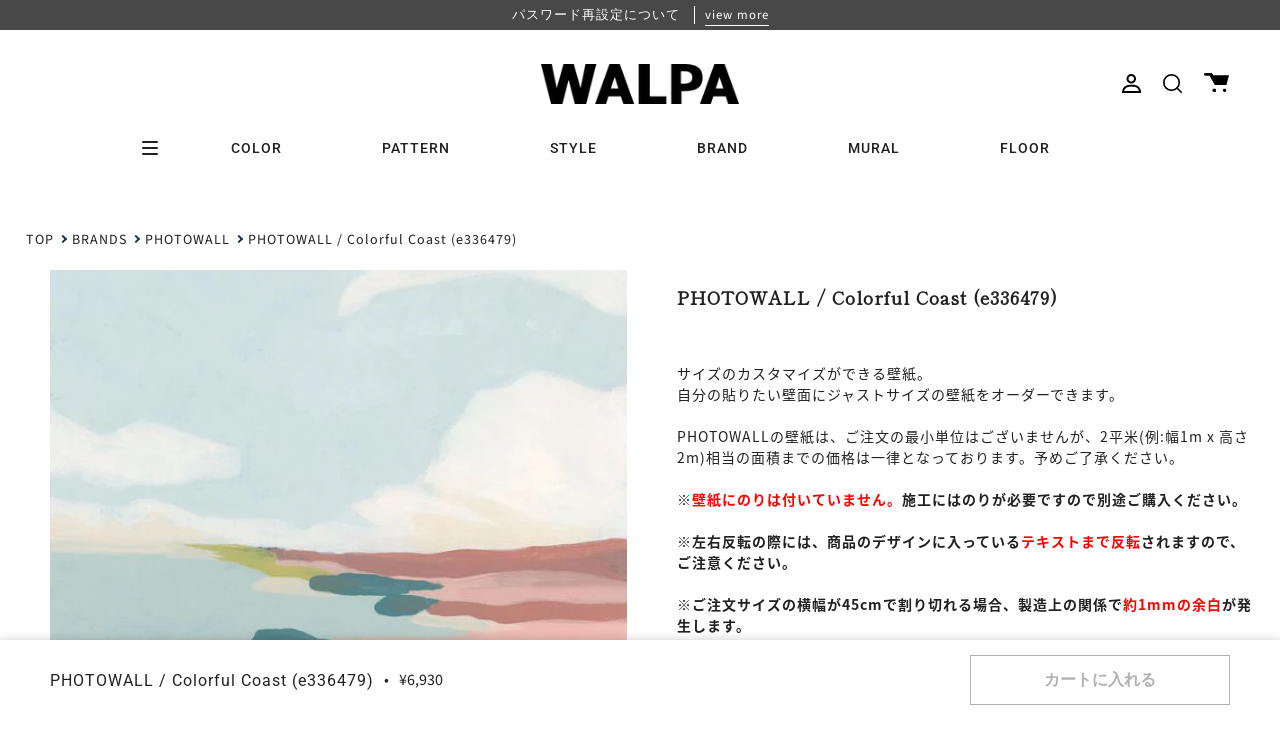

--- FILE ---
content_type: text/html; charset=utf-8
request_url: https://walpa.jp/products/wl-phw-photo129-81701
body_size: 66854
content:
<!doctype html>
<html class="no-js no-touch supports-no-cookies" lang="ja">
<head>
  <meta charset="UTF-8">
  <meta name="viewport" content="width=device-width, initial-scale=1.0">
  <meta name="theme-color" content="#8191a4">
  <link rel="canonical" href="https://walpa.jp/products/wl-phw-photo129-81701">
  
  <!-- Google Tag Manager -->
  <script>(function(w,d,s,l,i){w[l]=w[l]||[];w[l].push({'gtm.start':
  new Date().getTime(),event:'gtm.js'});var f=d.getElementsByTagName(s)[0],
  j=d.createElement(s),dl=l!='dataLayer'?'&l='+l:'';j.async=true;j.src=
  'https://www.googletagmanager.com/gtm.js?id='+i+dl;f.parentNode.insertBefore(j,f);
  })(window,document,'script','dataLayer','GTM-N4T5ZL6');</script>
  <!-- End Google Tag Manager -->


  <!-- ======================= Broadcast Theme V3.3.1 ========================= -->

  <link rel="preconnect" href="https://cdn.shopify.com" crossorigin>
  <link rel="preconnect" href="https://fonts.shopify.com" crossorigin>
  <link rel="preconnect" href="https://monorail-edge.shopifysvc.com" crossorigin><style data-shopify>/* css用のsvgアイコンをロード */
    --cart_icon:url("data:image/svg+xml,%3C?xml%20version=%221.0%22%20encoding=%22UTF-8%22?%3E%3Csvg%20id=%22_%E3%82%A4%E3%83%A4%E3%83%BC_2%22%20xmlns=%22http://www.w3.org/2000/svg%22%20width=%2224.97%22%20height=%2219.48%22%20viewBox=%220%200%2024.97%2019.48%22%3E%3Cg%20id=%22_%E3%82%A4%E3%83%A4%E3%83%BC_1-2%22%3E%3Cpath%20d=%22M1.38,0H7.88l1.53,2.39h15.57l-2.58,9.93H10.84L5.49,2.77H1.38c-.76,0-1.38-.62-1.38-1.38H0C0,.62,.62,0,1.38,0Z%22/%3E%3Ccircle%20cx=%2210.27%22%20cy=%2217.76%22%20r=%221.72%22/%3E%3Ccircle%20cx=%2210.27%22%20cy=%2217.76%22%20r=%221.72%22/%3E%3Ccircle%20cx=%2220.51%22%20cy=%2217.76%22%20r=%221.72%22/%3E%3C/g%3E%3C/svg%3E");</style>

  
    
      <link rel="preload" as="image" href="https://walpa.jp/cdn/shop/products/81701-m_f2b51302-d557-4763-824f-b9d8b496e1be.jpg?v=1668832651&width=665">
    
  
    
  
    
  
    
  
    
  
    
  
    
  


  
    <link rel="shortcut icon" href="//walpa.jp/cdn/shop/files/walpa-favicon_32x32.png?v=1669803530" type="image/png" />
  

  <!-- Title and description ================================================ -->
  
  <title>
    
    PHOTOWALL / Colorful Coast (e336479) | 輸入壁紙専門店 WALPA
    
    
    
      &ndash; WALPA.jp
    
  </title>

  
    <meta name="description" content="北欧のスウェーデンからカスタマイズできる壁紙の登場。最新のデジタルプリント技術を使ってオリジナルの壁紙を提案しています。 キャラクターの壁紙や、クールなイラストやアートを壁紙で楽しめます。 We create unique, inspiring wall decor, working with talented photographers, illustrators and designers from around the world. We offer custom-made wallpapers and canvas prints from our wide range, enabling you to create your own personalised environment.">
  

  <meta property="og:site_name" content="WALPA.jp">
<meta property="og:url" content="https://walpa.jp/products/wl-phw-photo129-81701">
<meta property="og:title" content="PHOTOWALL / Colorful Coast (e336479) | 輸入壁紙専門店 WALPA">
<meta property="og:type" content="product">
<meta property="og:description" content="北欧のスウェーデンからカスタマイズできる壁紙の登場。最新のデジタルプリント技術を使ってオリジナルの壁紙を提案しています。 キャラクターの壁紙や、クールなイラストやアートを壁紙で楽しめます。 We create unique, inspiring wall decor, working with talented photographers, illustrators and designers from around the world. We offer custom-made wallpapers and canvas prints from our wide range, enabling you to create your own personalised environment."><meta property="og:image" content="http://walpa.jp/cdn/shop/products/81701-m_f2b51302-d557-4763-824f-b9d8b496e1be.jpg?v=1668832651">
  <meta property="og:image:secure_url" content="https://walpa.jp/cdn/shop/products/81701-m_f2b51302-d557-4763-824f-b9d8b496e1be.jpg?v=1668832651">
  <meta property="og:image:width" content="600">
  <meta property="og:image:height" content="600"><meta property="og:price:amount" content="6,930">
  <meta property="og:price:currency" content="JPY"><meta name="twitter:card" content="summary_large_image">
<meta name="twitter:title" content="PHOTOWALL / Colorful Coast (e336479) | 輸入壁紙専門店 WALPA">
<meta name="twitter:description" content="北欧のスウェーデンからカスタマイズできる壁紙の登場。最新のデジタルプリント技術を使ってオリジナルの壁紙を提案しています。 キャラクターの壁紙や、クールなイラストやアートを壁紙で楽しめます。 We create unique, inspiring wall decor, working with talented photographers, illustrators and designers from around the world. We offer custom-made wallpapers and canvas prints from our wide range, enabling you to create your own personalised environment.">

  <!-- Additional Fonts ============================================================== -->
  <link rel="preconnect" href="https://fonts.googleapis.com">
  <link rel="preconnect" href="https://fonts.gstatic.com" crossorigin>
  <link href="https://fonts.googleapis.com/css2?family=Shippori+Mincho&display=swap" rel="stylesheet">
  <script>
    (function(d) {
      var config = {
        kitId: 'bsm6sdl',
        scriptTimeout: 3000,
        async: true
      },
      h=d.documentElement,t=setTimeout(function(){h.className=h.className.replace(/\bwf-loading\b/g,"")+" wf-inactive";},config.scriptTimeout),tk=d.createElement("script"),f=false,s=d.getElementsByTagName("script")[0],a;h.className+=" wf-loading";tk.src='https://use.typekit.net/'+config.kitId+'.js';tk.async=true;tk.onload=tk.onreadystatechange=function(){a=this.readyState;if(f||a&&a!="complete"&&a!="loaded")return;f=true;clearTimeout(t);try{Typekit.load(config)}catch(e){}};s.parentNode.insertBefore(tk,s)
    })(document);
  </script>
  
  <!-- CSS ================================================================== -->

  <link href="//walpa.jp/cdn/shop/t/11/assets/font-settings.css?v=5944185714637448121762223512" rel="stylesheet" type="text/css" media="all" />

  
<style data-shopify>

:root {--scrollbar-width: 0px;


---color-video-bg: #f2f2f2;


---color-bg: #ffffff;
---color-bg-secondary: #f7f7f7;
---color-bg-rgb: 255, 255, 255;

---color-text-dark: #000000;
---color-text: #212121;
---color-text-light: #646464;


/* === Opacity shades of grey ===*/
---color-a5:  rgba(33, 33, 33, 0.05);
---color-a10: rgba(33, 33, 33, 0.1);
---color-a15: rgba(33, 33, 33, 0.15);
---color-a20: rgba(33, 33, 33, 0.2);
---color-a25: rgba(33, 33, 33, 0.25);
---color-a30: rgba(33, 33, 33, 0.3);
---color-a35: rgba(33, 33, 33, 0.35);
---color-a40: rgba(33, 33, 33, 0.4);
---color-a45: rgba(33, 33, 33, 0.45);
---color-a50: rgba(33, 33, 33, 0.5);
---color-a55: rgba(33, 33, 33, 0.55);
---color-a60: rgba(33, 33, 33, 0.6);
---color-a65: rgba(33, 33, 33, 0.65);
---color-a70: rgba(33, 33, 33, 0.7);
---color-a75: rgba(33, 33, 33, 0.75);
---color-a80: rgba(33, 33, 33, 0.8);
---color-a85: rgba(33, 33, 33, 0.85);
---color-a90: rgba(33, 33, 33, 0.9);
---color-a95: rgba(33, 33, 33, 0.95);

---color-border: rgb(240, 240, 240);
---color-border-light: #f6f6f6;
---color-border-hairline: #f7f7f7;
---color-border-dark: #bdbdbd;/* === Bright color ===*/
---color-primary: #212121;
---color-primary-hover: #000000;
---color-primary-fade: rgba(33, 33, 33, 0.05);
---color-primary-fade-hover: rgba(33, 33, 33, 0.1);---color-primary-opposite: #ffffff;


/* === Secondary Color ===*/
---color-secondary: #8191a4;
---color-secondary-hover: #506a89;
---color-secondary-fade: rgba(129, 145, 164, 0.05);
---color-secondary-fade-hover: rgba(129, 145, 164, 0.1);---color-secondary-opposite: #ffffff;


/* === link Color ===*/
---color-link: #212121;
---color-link-hover: #bcb2a8;
---color-link-fade: rgba(33, 33, 33, 0.05);
---color-link-fade-hover: rgba(33, 33, 33, 0.1);---color-link-opposite: #ffffff;


/* === Product grid sale tags ===*/
---color-sale-bg: #f9dee5;
---color-sale-text: #af7b88;---color-sale-text-secondary: #f9dee5;

/* === Product grid badges ===*/
---color-badge-bg: #ffffff;
---color-badge-text: #212121;

/* === Helper colors for form error states ===*/
---color-error: var(---color-primary);
---color-error-bg: var(---color-primary-fade);



  ---radius: 0px;
  ---radius-sm: 0px;


---color-announcement-bg: #ffffff;
---color-announcement-text: #ab8c52;
---color-announcement-border: #e6ddcb;

---color-header-bg: #ffffff;
---color-header-link: #212121;
---color-header-link-hover: #212121;

---color-menu-bg: #ffffff;
---color-menu-border: #ffffff;
---color-menu-link: #212121;
---color-menu-link-hover: #212121;
---color-submenu-bg: #ffffff;
---color-submenu-link: #212121;
---color-submenu-link-hover: #ab8c52;
---color-menu-transparent: #ffffff;

---color-footer-bg: #212121;
---color-footer-text: #ffffff;
---color-footer-link: #ffffff;
---color-footer-link-hover: #f7f7f7;
---color-footer-border: #212121;

/* === Custom Cursor ===*/

--icon-zoom-in: url( "//walpa.jp/cdn/shop/t/11/assets/icon-zoom-in.svg?v=126996651526054293301653549074" );
--icon-zoom-out: url( "//walpa.jp/cdn/shop/t/11/assets/icon-zoom-out.svg?v=128675709041987423641653549074" );

/* === Typography ===*/
---product-grid-aspect-ratio: 160.0%;
---product-grid-size-piece: 16.0;


---font-weight-body: 400;
---font-weight-body-bold: 500;

---font-stack-body: "Source Sans Pro", sans-serif;
---font-style-body: normal;
---font-adjust-body: 1.0;

---font-weight-heading: 400;
---font-weight-heading-bold: 500;

---font-stack-heading: Roboto, sans-serif;
---font-style-heading: normal;
---font-adjust-heading: 1.0;

---font-stack-nav: Roboto, sans-serif;
---font-style-nav: normal;
---font-adjust-nav: 1.0;

---font-weight-nav: 400;
---font-weight-nav-bold: 500;

---font-size-base: 1.0rem;
---font-size-base-percent: 1.0;

---ico-select: url("//walpa.jp/cdn/shop/t/11/assets/ico-select.svg?v=115630813262522069291653549073");

/* === Parallax ===*/
---parallax-strength-min: 150.0%;
---parallax-strength-max: 160.0%;
}

</style>


  <link href="//walpa.jp/cdn/shop/t/11/assets/theme.css?v=175335728513876783631757987699" rel="stylesheet" type="text/css" media="all" />
  <link href="//walpa.jp/cdn/shop/t/11/assets/custom.css?v=111427325157849023081757289170" rel="stylesheet" type="text/css" media="all" />
  <link href="//walpa.jp/cdn/shop/t/11/assets/coupons-modal.css?v=53884742021533815021729039577" rel="stylesheet" type="text/css" media="all" />

  <script>
    if (window.navigator.userAgent.indexOf('MSIE ') > 0 || window.navigator.userAgent.indexOf('Trident/') > 0) {
      document.documentElement.className = document.documentElement.className + ' ie';

      var scripts = document.getElementsByTagName('script')[0];
      var polyfill = document.createElement("script");
      polyfill.defer = true;
      polyfill.src = "//walpa.jp/cdn/shop/t/11/assets/ie11.js?v=144489047535103983231653549074";

      scripts.parentNode.insertBefore(polyfill, scripts);
    } else {
      document.documentElement.className = document.documentElement.className.replace('no-js', 'js');
    }

    window.lazySizesConfig = window.lazySizesConfig || {};
    window.lazySizesConfig.preloadAfterLoad = true;

    let root = '/';
    if (root[root.length - 1] !== '/') {
      root = root + '/';
    }

    window.theme = {
      routes: {
        root: root,
        cart: '/cart',
        cart_add_url: '/cart/add',
        product_recommendations_url: '/recommendations/products',
        search_url: '/search',
        addresses_url: '/account/addresses'
      },
      assets: {
        photoswipe: '//walpa.jp/cdn/shop/t/11/assets/photoswipe.js?v=133295508854478997891661833840',
        smoothscroll: '//walpa.jp/cdn/shop/t/11/assets/smoothscroll.js?v=37906625415260927261653549073',
        swatches: '//walpa.jp/cdn/shop/t/11/assets/swatches.json?v=184343565545568312921681650505',
        base: "//walpa.jp/cdn/shop/t/11/assets/",
        no_image: "//walpa.jp/cdn/shopifycloud/storefront/assets/no-image-2048-a2addb12_1024x.gif",
      },
      strings: {
        addToCart: "カートに入れる",
        soldOut: "Sold Out",
        from: "From",
        preOrder: "Pre-order",
        sale: "Sale",
        subscription: "Subscription",
        unavailable: "Unavailable",
        unitPrice: "Unit price",
        unitPriceSeparator: "per",
        resultsFor: "Results for",
        noResultsFor: "No results for",
        shippingCalcSubmitButton: "Calculate shipping",
        shippingCalcSubmitButtonDisabled: "Calculating...",
        selectValue: "Select value",
        oneColor: "color",
        otherColor: "colors",
        upsellAddToCart: "Add",
        free: "Free"
      },
      settings: {
        customerLoggedIn: null ? true : false,
        cartDrawerEnabled: false,
        enableQuickAdd: false,
        enableAnimations: true,
        transparentHeader: false,
      },
      moneyFormat: true ? "¥{{amount_no_decimals}}(税込)" : "¥{{amount_no_decimals}}",
      moneyWithCurrencyFormat: "¥{{amount_no_decimals}}(税込)",
      info: {
        name: 'broadcast'
      },
      version: '3.3.1'
    };
  </script>

  

  <!-- Theme Javascript ============================================================== -->
  <script src="//walpa.jp/cdn/shop/t/11/assets/lazysizes.js?v=111431644619468174291653549075" async="async"></script>
  <script src="//walpa.jp/cdn/shop/t/11/assets/vendor.js?v=54846291969275285991653549074" defer="defer"></script>
  <script src="//walpa.jp/cdn/shop/t/11/assets/theme.js?v=67363903607892501521762223510" defer="defer"></script>

  <!-- Additional Javascript ============================================================== -->
  <script src="https://ajax.googleapis.com/ajax/libs/jquery/3.5.1/jquery.min.js"></script>
  <link rel="stylesheet" href="https://ajax.googleapis.com/ajax/libs/jqueryui/1.12.1/themes/redmond/jquery-ui.css">
  <script src="https://ajax.googleapis.com/ajax/libs/jqueryui/1.12.1/jquery-ui.min.js" type="text/javascript"></script>
  <script src="https://cdn.jsdelivr.net/npm/micromodal/dist/micromodal.min.js"></script>
  <script src="//walpa.jp/cdn/shop/t/11/assets/recently-viewed.js?v=4585843149648720751698120044" defer="defer"></script>

  <!-- Shopify app scripts =========================================================== -->

  <script>window.performance && window.performance.mark && window.performance.mark('shopify.content_for_header.start');</script><meta name="google-site-verification" content="lmJLnrAFmzpmQra4EMndqiKIY9s8uW6PogAUElX0sA4">
<meta id="shopify-digital-wallet" name="shopify-digital-wallet" content="/55057842434/digital_wallets/dialog">
<meta name="shopify-checkout-api-token" content="1a00996d04a80b3cdf000958d468cef8">
<meta id="in-context-paypal-metadata" data-shop-id="55057842434" data-venmo-supported="false" data-environment="production" data-locale="ja_JP" data-paypal-v4="true" data-currency="JPY">
<link rel="alternate" type="application/json+oembed" href="https://walpa.jp/products/wl-phw-photo129-81701.oembed">
<script async="async" src="/checkouts/internal/preloads.js?locale=ja-JP"></script>
<link rel="preconnect" href="https://shop.app" crossorigin="anonymous">
<script async="async" src="https://shop.app/checkouts/internal/preloads.js?locale=ja-JP&shop_id=55057842434" crossorigin="anonymous"></script>
<script id="apple-pay-shop-capabilities" type="application/json">{"shopId":55057842434,"countryCode":"JP","currencyCode":"JPY","merchantCapabilities":["supports3DS"],"merchantId":"gid:\/\/shopify\/Shop\/55057842434","merchantName":"WALPA.jp","requiredBillingContactFields":["postalAddress","email","phone"],"requiredShippingContactFields":["postalAddress","email","phone"],"shippingType":"shipping","supportedNetworks":["visa","masterCard","amex","jcb","discover"],"total":{"type":"pending","label":"WALPA.jp","amount":"1.00"},"shopifyPaymentsEnabled":true,"supportsSubscriptions":true}</script>
<script id="shopify-features" type="application/json">{"accessToken":"1a00996d04a80b3cdf000958d468cef8","betas":["rich-media-storefront-analytics"],"domain":"walpa.jp","predictiveSearch":false,"shopId":55057842434,"locale":"ja"}</script>
<script>var Shopify = Shopify || {};
Shopify.shop = "dev-walpa.myshopify.com";
Shopify.locale = "ja";
Shopify.currency = {"active":"JPY","rate":"1.0"};
Shopify.country = "JP";
Shopify.theme = {"name":"walpa__broadcast\/develop","id":133003870466,"schema_name":"Broadcast","schema_version":"3.3.1","theme_store_id":null,"role":"main"};
Shopify.theme.handle = "null";
Shopify.theme.style = {"id":null,"handle":null};
Shopify.cdnHost = "walpa.jp/cdn";
Shopify.routes = Shopify.routes || {};
Shopify.routes.root = "/";</script>
<script type="module">!function(o){(o.Shopify=o.Shopify||{}).modules=!0}(window);</script>
<script>!function(o){function n(){var o=[];function n(){o.push(Array.prototype.slice.apply(arguments))}return n.q=o,n}var t=o.Shopify=o.Shopify||{};t.loadFeatures=n(),t.autoloadFeatures=n()}(window);</script>
<script>
  window.ShopifyPay = window.ShopifyPay || {};
  window.ShopifyPay.apiHost = "shop.app\/pay";
  window.ShopifyPay.redirectState = null;
</script>
<script id="shop-js-analytics" type="application/json">{"pageType":"product"}</script>
<script defer="defer" async type="module" src="//walpa.jp/cdn/shopifycloud/shop-js/modules/v2/client.init-shop-cart-sync_Cun6Ba8E.ja.esm.js"></script>
<script defer="defer" async type="module" src="//walpa.jp/cdn/shopifycloud/shop-js/modules/v2/chunk.common_DGWubyOB.esm.js"></script>
<script type="module">
  await import("//walpa.jp/cdn/shopifycloud/shop-js/modules/v2/client.init-shop-cart-sync_Cun6Ba8E.ja.esm.js");
await import("//walpa.jp/cdn/shopifycloud/shop-js/modules/v2/chunk.common_DGWubyOB.esm.js");

  window.Shopify.SignInWithShop?.initShopCartSync?.({"fedCMEnabled":true,"windoidEnabled":true});

</script>
<script>
  window.Shopify = window.Shopify || {};
  if (!window.Shopify.featureAssets) window.Shopify.featureAssets = {};
  window.Shopify.featureAssets['shop-js'] = {"shop-cart-sync":["modules/v2/client.shop-cart-sync_kpadWrR6.ja.esm.js","modules/v2/chunk.common_DGWubyOB.esm.js"],"init-fed-cm":["modules/v2/client.init-fed-cm_deEwcgdG.ja.esm.js","modules/v2/chunk.common_DGWubyOB.esm.js"],"shop-button":["modules/v2/client.shop-button_Bgl7Akkx.ja.esm.js","modules/v2/chunk.common_DGWubyOB.esm.js"],"shop-cash-offers":["modules/v2/client.shop-cash-offers_CGfJizyJ.ja.esm.js","modules/v2/chunk.common_DGWubyOB.esm.js","modules/v2/chunk.modal_Ba7vk6QP.esm.js"],"init-windoid":["modules/v2/client.init-windoid_DLaIoEuB.ja.esm.js","modules/v2/chunk.common_DGWubyOB.esm.js"],"shop-toast-manager":["modules/v2/client.shop-toast-manager_BZdAlEPY.ja.esm.js","modules/v2/chunk.common_DGWubyOB.esm.js"],"init-shop-email-lookup-coordinator":["modules/v2/client.init-shop-email-lookup-coordinator_BxGPdBrh.ja.esm.js","modules/v2/chunk.common_DGWubyOB.esm.js"],"init-shop-cart-sync":["modules/v2/client.init-shop-cart-sync_Cun6Ba8E.ja.esm.js","modules/v2/chunk.common_DGWubyOB.esm.js"],"avatar":["modules/v2/client.avatar_BTnouDA3.ja.esm.js"],"pay-button":["modules/v2/client.pay-button_iRJggQYg.ja.esm.js","modules/v2/chunk.common_DGWubyOB.esm.js"],"init-customer-accounts":["modules/v2/client.init-customer-accounts_BbQrQ-BF.ja.esm.js","modules/v2/client.shop-login-button_CXxZBmJa.ja.esm.js","modules/v2/chunk.common_DGWubyOB.esm.js","modules/v2/chunk.modal_Ba7vk6QP.esm.js"],"init-shop-for-new-customer-accounts":["modules/v2/client.init-shop-for-new-customer-accounts_48e-446J.ja.esm.js","modules/v2/client.shop-login-button_CXxZBmJa.ja.esm.js","modules/v2/chunk.common_DGWubyOB.esm.js","modules/v2/chunk.modal_Ba7vk6QP.esm.js"],"shop-login-button":["modules/v2/client.shop-login-button_CXxZBmJa.ja.esm.js","modules/v2/chunk.common_DGWubyOB.esm.js","modules/v2/chunk.modal_Ba7vk6QP.esm.js"],"init-customer-accounts-sign-up":["modules/v2/client.init-customer-accounts-sign-up_Bb65hYMR.ja.esm.js","modules/v2/client.shop-login-button_CXxZBmJa.ja.esm.js","modules/v2/chunk.common_DGWubyOB.esm.js","modules/v2/chunk.modal_Ba7vk6QP.esm.js"],"shop-follow-button":["modules/v2/client.shop-follow-button_BO2OQvUT.ja.esm.js","modules/v2/chunk.common_DGWubyOB.esm.js","modules/v2/chunk.modal_Ba7vk6QP.esm.js"],"checkout-modal":["modules/v2/client.checkout-modal__QRFVvMA.ja.esm.js","modules/v2/chunk.common_DGWubyOB.esm.js","modules/v2/chunk.modal_Ba7vk6QP.esm.js"],"lead-capture":["modules/v2/client.lead-capture_Be4qr8sG.ja.esm.js","modules/v2/chunk.common_DGWubyOB.esm.js","modules/v2/chunk.modal_Ba7vk6QP.esm.js"],"shop-login":["modules/v2/client.shop-login_BCaq99Td.ja.esm.js","modules/v2/chunk.common_DGWubyOB.esm.js","modules/v2/chunk.modal_Ba7vk6QP.esm.js"],"payment-terms":["modules/v2/client.payment-terms_C-1Cu6jg.ja.esm.js","modules/v2/chunk.common_DGWubyOB.esm.js","modules/v2/chunk.modal_Ba7vk6QP.esm.js"]};
</script>
<script>(function() {
  var isLoaded = false;
  function asyncLoad() {
    if (isLoaded) return;
    isLoaded = true;
    var urls = ["https:\/\/cdn.nfcube.com\/instafeed-f8fc89881a1fd0303bb6168b58655a79.js?shop=dev-walpa.myshopify.com","\/\/backinstock.useamp.com\/widget\/63912_1767158786.js?category=bis\u0026v=6\u0026shop=dev-walpa.myshopify.com"];
    for (var i = 0; i < urls.length; i++) {
      var s = document.createElement('script');
      s.type = 'text/javascript';
      s.async = true;
      s.src = urls[i];
      var x = document.getElementsByTagName('script')[0];
      x.parentNode.insertBefore(s, x);
    }
  };
  if(window.attachEvent) {
    window.attachEvent('onload', asyncLoad);
  } else {
    window.addEventListener('load', asyncLoad, false);
  }
})();</script>
<script id="__st">var __st={"a":55057842434,"offset":32400,"reqid":"8bb34f9d-ed5d-4d3e-a255-4eb3fa6cfeb1-1768780827","pageurl":"walpa.jp\/products\/wl-phw-photo129-81701","u":"109b32a06a5a","p":"product","rtyp":"product","rid":7881267511554};</script>
<script>window.ShopifyPaypalV4VisibilityTracking = true;</script>
<script id="captcha-bootstrap">!function(){'use strict';const t='contact',e='account',n='new_comment',o=[[t,t],['blogs',n],['comments',n],[t,'customer']],c=[[e,'customer_login'],[e,'guest_login'],[e,'recover_customer_password'],[e,'create_customer']],r=t=>t.map((([t,e])=>`form[action*='/${t}']:not([data-nocaptcha='true']) input[name='form_type'][value='${e}']`)).join(','),a=t=>()=>t?[...document.querySelectorAll(t)].map((t=>t.form)):[];function s(){const t=[...o],e=r(t);return a(e)}const i='password',u='form_key',d=['recaptcha-v3-token','g-recaptcha-response','h-captcha-response',i],f=()=>{try{return window.sessionStorage}catch{return}},m='__shopify_v',_=t=>t.elements[u];function p(t,e,n=!1){try{const o=window.sessionStorage,c=JSON.parse(o.getItem(e)),{data:r}=function(t){const{data:e,action:n}=t;return t[m]||n?{data:e,action:n}:{data:t,action:n}}(c);for(const[e,n]of Object.entries(r))t.elements[e]&&(t.elements[e].value=n);n&&o.removeItem(e)}catch(o){console.error('form repopulation failed',{error:o})}}const l='form_type',E='cptcha';function T(t){t.dataset[E]=!0}const w=window,h=w.document,L='Shopify',v='ce_forms',y='captcha';let A=!1;((t,e)=>{const n=(g='f06e6c50-85a8-45c8-87d0-21a2b65856fe',I='https://cdn.shopify.com/shopifycloud/storefront-forms-hcaptcha/ce_storefront_forms_captcha_hcaptcha.v1.5.2.iife.js',D={infoText:'hCaptchaによる保護',privacyText:'プライバシー',termsText:'利用規約'},(t,e,n)=>{const o=w[L][v],c=o.bindForm;if(c)return c(t,g,e,D).then(n);var r;o.q.push([[t,g,e,D],n]),r=I,A||(h.body.append(Object.assign(h.createElement('script'),{id:'captcha-provider',async:!0,src:r})),A=!0)});var g,I,D;w[L]=w[L]||{},w[L][v]=w[L][v]||{},w[L][v].q=[],w[L][y]=w[L][y]||{},w[L][y].protect=function(t,e){n(t,void 0,e),T(t)},Object.freeze(w[L][y]),function(t,e,n,w,h,L){const[v,y,A,g]=function(t,e,n){const i=e?o:[],u=t?c:[],d=[...i,...u],f=r(d),m=r(i),_=r(d.filter((([t,e])=>n.includes(e))));return[a(f),a(m),a(_),s()]}(w,h,L),I=t=>{const e=t.target;return e instanceof HTMLFormElement?e:e&&e.form},D=t=>v().includes(t);t.addEventListener('submit',(t=>{const e=I(t);if(!e)return;const n=D(e)&&!e.dataset.hcaptchaBound&&!e.dataset.recaptchaBound,o=_(e),c=g().includes(e)&&(!o||!o.value);(n||c)&&t.preventDefault(),c&&!n&&(function(t){try{if(!f())return;!function(t){const e=f();if(!e)return;const n=_(t);if(!n)return;const o=n.value;o&&e.removeItem(o)}(t);const e=Array.from(Array(32),(()=>Math.random().toString(36)[2])).join('');!function(t,e){_(t)||t.append(Object.assign(document.createElement('input'),{type:'hidden',name:u})),t.elements[u].value=e}(t,e),function(t,e){const n=f();if(!n)return;const o=[...t.querySelectorAll(`input[type='${i}']`)].map((({name:t})=>t)),c=[...d,...o],r={};for(const[a,s]of new FormData(t).entries())c.includes(a)||(r[a]=s);n.setItem(e,JSON.stringify({[m]:1,action:t.action,data:r}))}(t,e)}catch(e){console.error('failed to persist form',e)}}(e),e.submit())}));const S=(t,e)=>{t&&!t.dataset[E]&&(n(t,e.some((e=>e===t))),T(t))};for(const o of['focusin','change'])t.addEventListener(o,(t=>{const e=I(t);D(e)&&S(e,y())}));const B=e.get('form_key'),M=e.get(l),P=B&&M;t.addEventListener('DOMContentLoaded',(()=>{const t=y();if(P)for(const e of t)e.elements[l].value===M&&p(e,B);[...new Set([...A(),...v().filter((t=>'true'===t.dataset.shopifyCaptcha))])].forEach((e=>S(e,t)))}))}(h,new URLSearchParams(w.location.search),n,t,e,['guest_login'])})(!1,!0)}();</script>
<script integrity="sha256-4kQ18oKyAcykRKYeNunJcIwy7WH5gtpwJnB7kiuLZ1E=" data-source-attribution="shopify.loadfeatures" defer="defer" src="//walpa.jp/cdn/shopifycloud/storefront/assets/storefront/load_feature-a0a9edcb.js" crossorigin="anonymous"></script>
<script crossorigin="anonymous" defer="defer" src="//walpa.jp/cdn/shopifycloud/storefront/assets/shopify_pay/storefront-65b4c6d7.js?v=20250812"></script>
<script data-source-attribution="shopify.dynamic_checkout.dynamic.init">var Shopify=Shopify||{};Shopify.PaymentButton=Shopify.PaymentButton||{isStorefrontPortableWallets:!0,init:function(){window.Shopify.PaymentButton.init=function(){};var t=document.createElement("script");t.src="https://walpa.jp/cdn/shopifycloud/portable-wallets/latest/portable-wallets.ja.js",t.type="module",document.head.appendChild(t)}};
</script>
<script data-source-attribution="shopify.dynamic_checkout.buyer_consent">
  function portableWalletsHideBuyerConsent(e){var t=document.getElementById("shopify-buyer-consent"),n=document.getElementById("shopify-subscription-policy-button");t&&n&&(t.classList.add("hidden"),t.setAttribute("aria-hidden","true"),n.removeEventListener("click",e))}function portableWalletsShowBuyerConsent(e){var t=document.getElementById("shopify-buyer-consent"),n=document.getElementById("shopify-subscription-policy-button");t&&n&&(t.classList.remove("hidden"),t.removeAttribute("aria-hidden"),n.addEventListener("click",e))}window.Shopify?.PaymentButton&&(window.Shopify.PaymentButton.hideBuyerConsent=portableWalletsHideBuyerConsent,window.Shopify.PaymentButton.showBuyerConsent=portableWalletsShowBuyerConsent);
</script>
<script data-source-attribution="shopify.dynamic_checkout.cart.bootstrap">document.addEventListener("DOMContentLoaded",(function(){function t(){return document.querySelector("shopify-accelerated-checkout-cart, shopify-accelerated-checkout")}if(t())Shopify.PaymentButton.init();else{new MutationObserver((function(e,n){t()&&(Shopify.PaymentButton.init(),n.disconnect())})).observe(document.body,{childList:!0,subtree:!0})}}));
</script>
<link id="shopify-accelerated-checkout-styles" rel="stylesheet" media="screen" href="https://walpa.jp/cdn/shopifycloud/portable-wallets/latest/accelerated-checkout-backwards-compat.css" crossorigin="anonymous">
<style id="shopify-accelerated-checkout-cart">
        #shopify-buyer-consent {
  margin-top: 1em;
  display: inline-block;
  width: 100%;
}

#shopify-buyer-consent.hidden {
  display: none;
}

#shopify-subscription-policy-button {
  background: none;
  border: none;
  padding: 0;
  text-decoration: underline;
  font-size: inherit;
  cursor: pointer;
}

#shopify-subscription-policy-button::before {
  box-shadow: none;
}

      </style>

<script>window.performance && window.performance.mark && window.performance.mark('shopify.content_for_header.end');</script>
  
<!-- Start of Judge.me Core -->
<link rel="dns-prefetch" href="https://cdn.judge.me/">
<script data-cfasync='false' class='jdgm-settings-script'>window.jdgmSettings={"pagination":5,"disable_web_reviews":false,"badge_no_review_text":"レビューなし","badge_n_reviews_text":"{{ n }}件のレビュー","hide_badge_preview_if_no_reviews":true,"badge_hide_text":false,"enforce_center_preview_badge":false,"widget_title":"REVIEW","widget_open_form_text":"レビューを書く","widget_close_form_text":"レビューをキャンセル","widget_refresh_page_text":"ページを更新","widget_summary_text":"{{ number_of_reviews }} 件のレビューに基づいています","widget_no_review_text":"最初のレビューを書きましょう","widget_name_field_text":"表示名","widget_verified_name_field_text":"名前","widget_name_placeholder_text":"名前を入力してください（非公開）","widget_required_field_error_text":"このフィールドは必須です。","widget_email_field_text":"メールアドレス","widget_verified_email_field_text":"認証されたメール（非公開、編集不可）","widget_email_placeholder_text":"あなたのメールアドレス（非公開）","widget_email_field_error_text":"有効なメールアドレスを入力してください。","widget_rating_field_text":"評価","widget_review_title_field_text":"タイトル","widget_review_title_placeholder_text":"レビューにタイトルをつける","widget_review_body_field_text":"レビュー内容","widget_review_body_placeholder_text":"ここに書き始めてください...","widget_pictures_field_text":"写真/動画（任意）","widget_submit_review_text":"レビューを送信","widget_submit_verified_review_text":"認証済みレビューを送信","widget_submit_success_msg_with_auto_publish":"ありがとうございます！数分後にページを更新して、あなたのレビューを確認してください。\u003ca href='https://judge.me/login' target='_blank' rel='nofollow noopener'\u003eJudge.me\u003c/a\u003eにログインすることで、レビューの削除や編集ができます。","widget_submit_success_msg_no_auto_publish":"ありがとうございます！あなたのレビューはショップ管理者の承認を得た後に公開されます。\u003ca href='https://judge.me/login' target='_blank' rel='nofollow noopener'\u003eJudge.me\u003c/a\u003eにログインすることで、レビューの削除や編集ができます。","widget_show_default_reviews_out_of_total_text":"{{ n_reviews }}件のレビューのうち{{ n_reviews_shown }}件を表示しています。","widget_show_all_link_text":"すべて表示","widget_show_less_link_text":"表示を減らす","widget_author_said_text":"{{ reviewer_name }}の言葉：","widget_days_text":"{{ n }}日前","widget_weeks_text":"{{ n }}週間前","widget_months_text":"{{ n }}ヶ月前","widget_years_text":"{{ n }}年前","widget_yesterday_text":"昨日","widget_today_text":"今日","widget_replied_text":"\u003e\u003e {{ shop_name }}の返信：","widget_read_more_text":"read more","widget_reviewer_name_as_initial":"anonymous","widget_rating_filter_color":"","widget_rating_filter_see_all_text":"すべてのレビューを見る","widget_sorting_most_recent_text":"最新順","widget_sorting_highest_rating_text":"最高評価順","widget_sorting_lowest_rating_text":"最低評価順","widget_sorting_with_pictures_text":"写真付きのみ","widget_sorting_most_helpful_text":"最も役立つ順","widget_open_question_form_text":"質問する","widget_reviews_subtab_text":"レビュー","widget_questions_subtab_text":"質問","widget_question_label_text":"質問","widget_answer_label_text":"回答","widget_question_placeholder_text":"ここに質問を書いてください","widget_submit_question_text":"質問を送信","widget_question_submit_success_text":"ご質問ありがとうございます。","verified_badge_text":"認証済み","verified_badge_bg_color":"","verified_badge_text_color":"","verified_badge_placement":"left-of-reviewer-name","widget_review_max_height":2,"widget_hide_border":false,"widget_social_share":true,"widget_thumb":true,"widget_review_location_show":false,"widget_location_format":"country_iso_code","all_reviews_include_out_of_store_products":true,"all_reviews_out_of_store_text":"（ストア外）","all_reviews_pagination":100,"all_reviews_product_name_prefix_text":"について","enable_review_pictures":true,"enable_question_anwser":true,"widget_theme":"","review_date_format":"timestamp","default_sort_method":"most-recent","widget_product_reviews_subtab_text":"製品レビュー","widget_shop_reviews_subtab_text":"ストアレビュー","widget_other_products_reviews_text":"他の製品のレビュー","widget_store_reviews_subtab_text":"ショップレビュー","widget_no_store_reviews_text":"この店舗はまだレビューを受け取っていません","widget_web_restriction_product_reviews_text":"この製品に対するレビューはまだありません","widget_no_items_text":"アイテムが見つかりません","widget_show_more_text":"もっと見る","widget_write_a_store_review_text":"ストアレビューを書く","widget_other_languages_heading":"他の言語のレビュー","widget_translate_review_text":"レビューを{{ language }}に翻訳","widget_translating_review_text":"翻訳中...","widget_show_original_translation_text":"原文を表示 ({{ language }})","widget_translate_review_failed_text":"レビューを翻訳できませんでした。","widget_translate_review_retry_text":"再試行","widget_translate_review_try_again_later_text":"後でもう一度お試しください","show_product_url_for_grouped_product":false,"widget_sorting_pictures_first_text":"写真を最初に","show_pictures_on_all_rev_page_mobile":true,"show_pictures_on_all_rev_page_desktop":true,"floating_tab_hide_mobile_install_preference":false,"floating_tab_button_name":"★ レビュー","floating_tab_title":"お客様の声","floating_tab_button_color":"","floating_tab_button_background_color":"","floating_tab_url":"","floating_tab_url_enabled":true,"floating_tab_tab_style":"text","all_reviews_text_badge_text":"お客様は当店を{{ shop.metafields.judgeme.all_reviews_count }}件のレビューに基づいて{{ shop.metafields.judgeme.all_reviews_rating | round: 1 }}/5と評価しています。","all_reviews_text_badge_text_branded_style":"{{ shop.metafields.judgeme.all_reviews_count }}件のレビューに基づいて5つ星中{{ shop.metafields.judgeme.all_reviews_rating | round: 1 }}つ星","is_all_reviews_text_badge_a_link":false,"show_stars_for_all_reviews_text_badge":false,"all_reviews_text_badge_url":"","all_reviews_text_style":"text","all_reviews_text_color_style":"judgeme_brand_color","all_reviews_text_color":"#108474","all_reviews_text_show_jm_brand":true,"featured_carousel_show_header":true,"featured_carousel_title":"WALPANIAN REVIEWS","testimonials_carousel_title":"お客様の声","videos_carousel_title":"お客様の声","cards_carousel_title":"お客様の声","featured_carousel_count_text":"{{ n }}件のレビュー","featured_carousel_add_link_to_all_reviews_page":true,"featured_carousel_url":"/pages/all-reviews","featured_carousel_show_images":true,"featured_carousel_autoslide_interval":5,"featured_carousel_arrows_on_the_sides":true,"featured_carousel_height":250,"featured_carousel_width":100,"featured_carousel_image_size":200,"featured_carousel_image_height":250,"featured_carousel_arrow_color":"#eeeeee","verified_count_badge_style":"vintage","verified_count_badge_orientation":"horizontal","verified_count_badge_color_style":"judgeme_brand_color","verified_count_badge_color":"#108474","is_verified_count_badge_a_link":false,"verified_count_badge_url":"","verified_count_badge_show_jm_brand":true,"widget_rating_preset_default":5,"widget_first_sub_tab":"product-reviews","widget_show_histogram":true,"widget_histogram_use_custom_color":false,"widget_pagination_use_custom_color":false,"widget_star_use_custom_color":false,"widget_verified_badge_use_custom_color":false,"widget_write_review_use_custom_color":false,"picture_reminder_submit_button":"Upload Pictures","enable_review_videos":true,"mute_video_by_default":false,"widget_sorting_videos_first_text":"動画を最初に","widget_review_pending_text":"保留中","featured_carousel_items_for_large_screen":3,"social_share_options_order":"Facebook,Twitter","remove_microdata_snippet":true,"disable_json_ld":false,"enable_json_ld_products":false,"preview_badge_show_question_text":false,"preview_badge_no_question_text":"質問なし","preview_badge_n_question_text":"{{ number_of_questions }}件の質問","qa_badge_show_icon":false,"qa_badge_position":"same-row","remove_judgeme_branding":true,"widget_add_search_bar":false,"widget_search_bar_placeholder":"レビューを検索する","widget_sorting_verified_only_text":"認証済みのみ","featured_carousel_theme":"gallery","featured_carousel_show_rating":true,"featured_carousel_show_title":true,"featured_carousel_show_body":true,"featured_carousel_show_date":false,"featured_carousel_show_reviewer":false,"featured_carousel_show_product":true,"featured_carousel_header_background_color":"#108474","featured_carousel_header_text_color":"#ffffff","featured_carousel_name_product_separator":"reviewed","featured_carousel_full_star_background":"#108474","featured_carousel_empty_star_background":"#dadada","featured_carousel_vertical_theme_background":"#f9fafb","featured_carousel_verified_badge_enable":false,"featured_carousel_verified_badge_color":"#108474","featured_carousel_border_style":"square","featured_carousel_review_line_length_limit":3,"featured_carousel_more_reviews_button_text":"view more","featured_carousel_view_product_button_text":"製品を見る","all_reviews_page_load_reviews_on":"scroll","all_reviews_page_load_more_text":"さらにレビューを読み込む","disable_fb_tab_reviews":false,"enable_ajax_cdn_cache":false,"widget_public_name_text":"のように公開表示","default_reviewer_name":"John Smith","default_reviewer_name_has_non_latin":true,"widget_reviewer_anonymous":"匿名","medals_widget_title":"Judge.me レビューメダル","medals_widget_background_color":"#f9fafb","medals_widget_position":"footer_all_pages","medals_widget_border_color":"#f9fafb","medals_widget_verified_text_position":"left","medals_widget_use_monochromatic_version":false,"medals_widget_elements_color":"#108474","show_reviewer_avatar":false,"widget_invalid_yt_video_url_error_text":"YouTubeビデオURLではありません","widget_max_length_field_error_text":"{0}文字以内で入力してください。","widget_show_country_flag":false,"widget_show_collected_via_shop_app":true,"widget_verified_by_shop_badge_style":"light","widget_verified_by_shop_text":"ショップによって認証","widget_show_photo_gallery":true,"widget_load_with_code_splitting":true,"widget_ugc_install_preference":false,"widget_ugc_title":"私たちが作り、あなたが共有","widget_ugc_subtitle":"タグ付けすると、あなたの写真が私たちのページで特集されます","widget_ugc_arrows_color":"#ffffff","widget_ugc_primary_button_text":"今すぐ購入","widget_ugc_primary_button_background_color":"#108474","widget_ugc_primary_button_text_color":"#ffffff","widget_ugc_primary_button_border_width":"0","widget_ugc_primary_button_border_style":"none","widget_ugc_primary_button_border_color":"#108474","widget_ugc_primary_button_border_radius":"25","widget_ugc_secondary_button_text":"さらに読み込む","widget_ugc_secondary_button_background_color":"#ffffff","widget_ugc_secondary_button_text_color":"#108474","widget_ugc_secondary_button_border_width":"2","widget_ugc_secondary_button_border_style":"solid","widget_ugc_secondary_button_border_color":"#108474","widget_ugc_secondary_button_border_radius":"25","widget_ugc_reviews_button_text":"レビューを見る","widget_ugc_reviews_button_background_color":"#ffffff","widget_ugc_reviews_button_text_color":"#108474","widget_ugc_reviews_button_border_width":"2","widget_ugc_reviews_button_border_style":"solid","widget_ugc_reviews_button_border_color":"#108474","widget_ugc_reviews_button_border_radius":"25","widget_ugc_reviews_button_link_to":"judgeme-reviews-page","widget_ugc_show_post_date":true,"widget_ugc_max_width":"800","widget_rating_metafield_value_type":true,"widget_primary_color":"#000000","widget_enable_secondary_color":false,"widget_secondary_color":"#edf5f5","widget_summary_average_rating_text":"5つ星中{{ average_rating }}つ星","widget_media_grid_title":"投稿された画像一覧","widget_media_grid_see_more_text":"view more","widget_round_style":false,"widget_show_product_medals":true,"widget_verified_by_judgeme_text":"Judge.meによって認証","widget_show_store_medals":false,"widget_verified_by_judgeme_text_in_store_medals":"Judge.meによって認証","widget_media_field_exceed_quantity_message":"申し訳ありませんが、1つのレビューにつき{{ max_media }}つまでしか受け付けられません。","widget_media_field_exceed_limit_message":"{{ file_name }}が大きすぎます。{{ size_limit }}MB未満の{{ media_type }}を選択してください。","widget_review_submitted_text":"レビューが送信されました！","widget_question_submitted_text":"質問が送信されました！","widget_close_form_text_question":"キャンセル","widget_write_your_answer_here_text":"ニックネーム","widget_enabled_branded_link":true,"widget_show_collected_by_judgeme":true,"widget_reviewer_name_color":"","widget_write_review_text_color":"","widget_write_review_bg_color":"","widget_collected_by_judgeme_text":"Judge.meによって収集","widget_pagination_type":"load_more","widget_load_more_text":"view more","widget_load_more_color":"#108474","widget_full_review_text":"完全なレビュー","widget_read_more_reviews_text":"さらにレビューを読む","widget_read_questions_text":"質問を読む","widget_questions_and_answers_text":"質問と回答","widget_verified_by_text":"認証元","widget_verified_text":"認証済み","widget_number_of_reviews_text":"{{ number_of_reviews }}件のレビュー","widget_back_button_text":"戻る","widget_next_button_text":"次へ","widget_custom_forms_filter_button":"フィルター","custom_forms_style":"vertical","widget_show_review_information":false,"how_reviews_are_collected":"レビューの収集方法は？","widget_show_review_keywords":false,"widget_gdpr_statement":"あなたのデータの使用方法：あなたが残したレビューについてのみ、必要な場合にのみご連絡いたします。レビューを送信することで、Judge.meの\u003ca href='https://judge.me/terms' target='_blank' rel='nofollow noopener'\u003e利用規約\u003c/a\u003e、\u003ca href='https://judge.me/privacy' target='_blank' rel='nofollow noopener'\u003eプライバシーポリシー\u003c/a\u003e、\u003ca href='https://judge.me/content-policy' target='_blank' rel='nofollow noopener'\u003eコンテンツポリシー\u003c/a\u003eに同意したことになります。","widget_multilingual_sorting_enabled":false,"widget_translate_review_content_enabled":false,"widget_translate_review_content_method":"manual","popup_widget_review_selection":"automatically_with_pictures","popup_widget_round_border_style":false,"popup_widget_show_title":true,"popup_widget_show_body":true,"popup_widget_show_reviewer":false,"popup_widget_show_product":true,"popup_widget_show_pictures":true,"popup_widget_use_review_picture":true,"popup_widget_show_on_home_page":true,"popup_widget_show_on_product_page":true,"popup_widget_show_on_collection_page":true,"popup_widget_show_on_cart_page":true,"popup_widget_position":"bottom_left","popup_widget_first_review_delay":5,"popup_widget_duration":5,"popup_widget_interval":5,"popup_widget_review_count":5,"popup_widget_hide_on_mobile":true,"review_snippet_widget_round_border_style":true,"review_snippet_widget_card_color":"#FFFFFF","review_snippet_widget_slider_arrows_background_color":"#FFFFFF","review_snippet_widget_slider_arrows_color":"#000000","review_snippet_widget_star_color":"#108474","show_product_variant":false,"all_reviews_product_variant_label_text":"バリエーション: ","widget_show_verified_branding":false,"widget_ai_summary_title":"お客様の声","widget_ai_summary_disclaimer":"最近のカスタマーレビューに基づくAI搭載レビュー要約","widget_show_ai_summary":false,"widget_show_ai_summary_bg":false,"widget_show_review_title_input":true,"redirect_reviewers_invited_via_email":"review_widget","request_store_review_after_product_review":false,"request_review_other_products_in_order":false,"review_form_color_scheme":"default","review_form_corner_style":"square","review_form_star_color":{},"review_form_text_color":"#333333","review_form_background_color":"#ffffff","review_form_field_background_color":"#fafafa","review_form_button_color":{},"review_form_button_text_color":"#ffffff","review_form_modal_overlay_color":"#000000","review_content_screen_title_text":"この製品をどのように評価しますか？","review_content_introduction_text":"あなたの体験について少し共有していただけると嬉しいです。","store_review_form_title_text":"このストアをどのように評価しますか？","store_review_form_introduction_text":"あなたの体験について少し共有していただけると嬉しいです。","show_review_guidance_text":true,"one_star_review_guidance_text":"悪い","five_star_review_guidance_text":"素晴らしい","customer_information_screen_title_text":"あなたについて","customer_information_introduction_text":"あなたについてもっと教えてください。","custom_questions_screen_title_text":"あなたの体験について詳しく","custom_questions_introduction_text":"あなたの体験についてより詳しく理解するための質問がいくつかあります。","review_submitted_screen_title_text":"レビューありがとうございます！","review_submitted_screen_thank_you_text":"現在処理中です。まもなくストアに表示されます。","review_submitted_screen_email_verification_text":"今送信したリンクをクリックしてメールアドレスを確認してください。これにより、レビューの信頼性を保つことができます。","review_submitted_request_store_review_text":"私たちとのお買い物体験を共有していただけませんか？","review_submitted_review_other_products_text":"これらの商品をレビューしていただけませんか？","store_review_screen_title_text":"あなたの購入体験を共有しますか？","store_review_introduction_text":"あなたのフィードバックを重視し、改善に活用します。あなたの思いや提案を共有してください。","reviewer_media_screen_title_picture_text":"写真を共有","reviewer_media_introduction_picture_text":"レビューを裏付ける写真をアップロードしてください。","reviewer_media_screen_title_video_text":"ビデオを共有","reviewer_media_introduction_video_text":"レビューを裏付けるビデオをアップロードしてください。","reviewer_media_screen_title_picture_or_video_text":"写真またはビデオを共有","reviewer_media_introduction_picture_or_video_text":"レビューを裏付ける写真またはビデオをアップロードしてください。","reviewer_media_youtube_url_text":"ここにYoutubeのURLを貼り付けてください","advanced_settings_next_step_button_text":"次へ","advanced_settings_close_review_button_text":"閉じる","modal_write_review_flow":false,"write_review_flow_required_text":"必須","write_review_flow_privacy_message_text":"個人情報を厳守します。","write_review_flow_anonymous_text":"匿名レビュー","write_review_flow_visibility_text":"これは他のお客様には表示されません。","write_review_flow_multiple_selection_help_text":"お好きなだけ選択してください","write_review_flow_single_selection_help_text":"一つのオプションを選択してください","write_review_flow_required_field_error_text":"この項目は必須です","write_review_flow_invalid_email_error_text":"有効なメールアドレスを入力してください","write_review_flow_max_length_error_text":"最大{{ max_length }}文字。","write_review_flow_media_upload_text":"\u003cb\u003eクリックしてアップロード\u003c/b\u003eまたはドラッグ\u0026ドロップ","write_review_flow_gdpr_statement":"必要な場合にのみ、あなたのレビューについてご連絡いたします。レビューを送信することで、当社の\u003ca href='https://judge.me/terms' target='_blank' rel='nofollow noopener'\u003e利用規約\u003c/a\u003eおよび\u003ca href='https://judge.me/privacy' target='_blank' rel='nofollow noopener'\u003eプライバシーポリシー\u003c/a\u003eに同意したものとみなされます。","rating_only_reviews_enabled":false,"show_negative_reviews_help_screen":false,"new_review_flow_help_screen_rating_threshold":3,"negative_review_resolution_screen_title_text":"もっと教えてください","negative_review_resolution_text":"お客様の体験は私たちにとって重要です。ご購入に問題がございましたら、私たちがサポートいたします。お気軽にお問い合わせください。状況を改善する機会をいただければ幸いです。","negative_review_resolution_button_text":"お問い合わせ","negative_review_resolution_proceed_with_review_text":"レビューを残す","negative_review_resolution_subject":"{{ shop_name }}での購入に関する問題。{{ order_name }}","preview_badge_collection_page_install_status":false,"widget_review_custom_css":".jdgm-write-rev-link.jdgm-write-rev-link {\n    color: #000;\n}\n@media only screen and (min-width: 750px) {\n    .jdgm-widget .jdgm-widget-actions-wrapper a {\n        height: auto;\n    }\n}","preview_badge_custom_css":"","preview_badge_stars_count":"5-stars","featured_carousel_custom_css":".jdgm-carousel-item__body {color: #000;}\n.jdgm-carousel__more-reviews-button {\n    display: block;\n    margin: 40px auto 0;\n    width: 200px;\n    height: 40px;\n    line-height: 17px;\n    border: 1px solid #000;\n    text-align: center;\n    background-color: #fff !important;\n    color: #000 !important;\n    font-weight: 400 !important;\n}\na.jdgm-carousel__more-reviews-button:hover {\n    background-color: #000 !important;\n    color: #fff !important;\n}","floating_tab_custom_css":"","all_reviews_widget_custom_css":".jdgm-write-rev-link.jdgm-write-rev-link {\n    color: #000;\n}\n","medals_widget_custom_css":"","verified_badge_custom_css":"","all_reviews_text_custom_css":"","transparency_badges_collected_via_store_invite":false,"transparency_badges_from_another_provider":false,"transparency_badges_collected_from_store_visitor":false,"transparency_badges_collected_by_verified_review_provider":false,"transparency_badges_earned_reward":false,"transparency_badges_collected_via_store_invite_text":"ストア招待によるレビュー収集","transparency_badges_from_another_provider_text":"他のプロバイダーからのレビュー収集","transparency_badges_collected_from_store_visitor_text":"ストア訪問者からのレビュー収集","transparency_badges_written_in_google_text":"Googleで書かれたレビュー","transparency_badges_written_in_etsy_text":"Etsyで書かれたレビュー","transparency_badges_written_in_shop_app_text":"Shop Appで書かれたレビュー","transparency_badges_earned_reward_text":"将来の購入に対する報酬を獲得したレビュー","product_review_widget_per_page":3,"widget_store_review_label_text":"ストアレビュー","checkout_comment_extension_title_on_product_page":"Customer Comments","checkout_comment_extension_num_latest_comment_show":5,"checkout_comment_extension_format":"name_and_timestamp","checkout_comment_customer_name":"last_initial","checkout_comment_comment_notification":true,"preview_badge_collection_page_install_preference":false,"preview_badge_home_page_install_preference":false,"preview_badge_product_page_install_preference":false,"review_widget_install_preference":"","review_carousel_install_preference":false,"floating_reviews_tab_install_preference":"none","verified_reviews_count_badge_install_preference":false,"all_reviews_text_install_preference":false,"review_widget_best_location":true,"judgeme_medals_install_preference":false,"review_widget_revamp_enabled":false,"review_widget_qna_enabled":false,"review_widget_header_theme":"minimal","review_widget_widget_title_enabled":true,"review_widget_header_text_size":"medium","review_widget_header_text_weight":"regular","review_widget_average_rating_style":"compact","review_widget_bar_chart_enabled":true,"review_widget_bar_chart_type":"numbers","review_widget_bar_chart_style":"standard","review_widget_expanded_media_gallery_enabled":false,"review_widget_reviews_section_theme":"standard","review_widget_image_style":"thumbnails","review_widget_review_image_ratio":"square","review_widget_stars_size":"medium","review_widget_verified_badge":"standard_text","review_widget_review_title_text_size":"medium","review_widget_review_text_size":"medium","review_widget_review_text_length":"medium","review_widget_number_of_columns_desktop":3,"review_widget_carousel_transition_speed":5,"review_widget_custom_questions_answers_display":"always","review_widget_button_text_color":"#FFFFFF","review_widget_text_color":"#000000","review_widget_lighter_text_color":"#7B7B7B","review_widget_corner_styling":"soft","review_widget_review_word_singular":"レビュー","review_widget_review_word_plural":"レビュー","review_widget_voting_label":"役立つ？","review_widget_shop_reply_label":"{{ shop_name }}からの返信：","review_widget_filters_title":"フィルター","qna_widget_question_word_singular":"質問","qna_widget_question_word_plural":"質問","qna_widget_answer_reply_label":"{{ answerer_name }}からの返信：","qna_content_screen_title_text":"この商品について質問","qna_widget_question_required_field_error_text":"質問を入力してください。","qna_widget_flow_gdpr_statement":"必要な場合にのみ、あなたの質問についてご連絡いたします。質問を送信することで、当社の\u003ca href='https://judge.me/terms' target='_blank' rel='nofollow noopener'\u003e利用規約\u003c/a\u003eおよび\u003ca href='https://judge.me/privacy' target='_blank' rel='nofollow noopener'\u003eプライバシーポリシー\u003c/a\u003eに同意したものとみなされます。","qna_widget_question_submitted_text":"質問ありがとうございます！","qna_widget_close_form_text_question":"閉じる","qna_widget_question_submit_success_text":"あなたの質問に回答が届いたら、あなたにメールでお知らせします。","all_reviews_widget_v2025_enabled":false,"all_reviews_widget_v2025_header_theme":"default","all_reviews_widget_v2025_widget_title_enabled":true,"all_reviews_widget_v2025_header_text_size":"medium","all_reviews_widget_v2025_header_text_weight":"regular","all_reviews_widget_v2025_average_rating_style":"compact","all_reviews_widget_v2025_bar_chart_enabled":true,"all_reviews_widget_v2025_bar_chart_type":"numbers","all_reviews_widget_v2025_bar_chart_style":"standard","all_reviews_widget_v2025_expanded_media_gallery_enabled":false,"all_reviews_widget_v2025_show_store_medals":true,"all_reviews_widget_v2025_show_photo_gallery":true,"all_reviews_widget_v2025_show_review_keywords":false,"all_reviews_widget_v2025_show_ai_summary":false,"all_reviews_widget_v2025_show_ai_summary_bg":false,"all_reviews_widget_v2025_add_search_bar":false,"all_reviews_widget_v2025_default_sort_method":"most-recent","all_reviews_widget_v2025_reviews_per_page":10,"all_reviews_widget_v2025_reviews_section_theme":"default","all_reviews_widget_v2025_image_style":"thumbnails","all_reviews_widget_v2025_review_image_ratio":"square","all_reviews_widget_v2025_stars_size":"medium","all_reviews_widget_v2025_verified_badge":"bold_badge","all_reviews_widget_v2025_review_title_text_size":"medium","all_reviews_widget_v2025_review_text_size":"medium","all_reviews_widget_v2025_review_text_length":"medium","all_reviews_widget_v2025_number_of_columns_desktop":3,"all_reviews_widget_v2025_carousel_transition_speed":5,"all_reviews_widget_v2025_custom_questions_answers_display":"always","all_reviews_widget_v2025_show_product_variant":false,"all_reviews_widget_v2025_show_reviewer_avatar":true,"all_reviews_widget_v2025_reviewer_name_as_initial":"","all_reviews_widget_v2025_review_location_show":false,"all_reviews_widget_v2025_location_format":"","all_reviews_widget_v2025_show_country_flag":false,"all_reviews_widget_v2025_verified_by_shop_badge_style":"light","all_reviews_widget_v2025_social_share":false,"all_reviews_widget_v2025_social_share_options_order":"Facebook,Twitter,LinkedIn,Pinterest","all_reviews_widget_v2025_pagination_type":"standard","all_reviews_widget_v2025_button_text_color":"#FFFFFF","all_reviews_widget_v2025_text_color":"#000000","all_reviews_widget_v2025_lighter_text_color":"#7B7B7B","all_reviews_widget_v2025_corner_styling":"soft","all_reviews_widget_v2025_title":"カスタマーレビュー","all_reviews_widget_v2025_ai_summary_title":"お客様がこのストアについて言っていること","all_reviews_widget_v2025_no_review_text":"最初のレビューを書きましょう","platform":"shopify","branding_url":"https://app.judge.me/reviews/stores/walpa.jp","branding_text":"Powered by Judge.me","locale":"en","reply_name":"WALPA.jp","widget_version":"3.0","footer":true,"autopublish":true,"review_dates":false,"enable_custom_form":true,"shop_use_review_site":true,"shop_locale":"ja","enable_multi_locales_translations":true,"show_review_title_input":true,"review_verification_email_status":"never","can_be_branded":true,"reply_name_text":"WALPA.jp"};</script> <style class='jdgm-settings-style'>﻿.jdgm-xx{left:0}:root{--jdgm-primary-color: #000;--jdgm-secondary-color: rgba(0,0,0,0.1);--jdgm-star-color: #000;--jdgm-write-review-text-color: white;--jdgm-write-review-bg-color: #000000;--jdgm-paginate-color: #000;--jdgm-border-radius: 0;--jdgm-reviewer-name-color: #000000}.jdgm-histogram__bar-content{background-color:#000}.jdgm-rev[data-verified-buyer=true] .jdgm-rev__icon.jdgm-rev__icon:after,.jdgm-rev__buyer-badge.jdgm-rev__buyer-badge{color:white;background-color:#000}.jdgm-review-widget--small .jdgm-gallery.jdgm-gallery .jdgm-gallery__thumbnail-link:nth-child(8) .jdgm-gallery__thumbnail-wrapper.jdgm-gallery__thumbnail-wrapper:before{content:"view more"}@media only screen and (min-width: 768px){.jdgm-gallery.jdgm-gallery .jdgm-gallery__thumbnail-link:nth-child(8) .jdgm-gallery__thumbnail-wrapper.jdgm-gallery__thumbnail-wrapper:before{content:"view more"}}.jdgm-rev__thumb-btn{color:#000}.jdgm-rev__thumb-btn:hover{opacity:0.8}.jdgm-rev__thumb-btn:not([disabled]):hover,.jdgm-rev__thumb-btn:hover,.jdgm-rev__thumb-btn:active,.jdgm-rev__thumb-btn:visited{color:#000}.jdgm-prev-badge[data-average-rating='0.00']{display:none !important}.jdgm-rev .jdgm-rev__timestamp,.jdgm-quest .jdgm-rev__timestamp,.jdgm-carousel-item__timestamp{display:none !important}.jdgm-rev .jdgm-rev__icon{display:none !important}.jdgm-author-fullname{display:none !important}.jdgm-author-all-initials{display:none !important}.jdgm-author-last-initial{display:none !important}.jdgm-rev-widg__title{visibility:hidden}.jdgm-rev-widg__summary-text{visibility:hidden}.jdgm-prev-badge__text{visibility:hidden}.jdgm-rev__prod-link-prefix:before{content:'について'}.jdgm-rev__variant-label:before{content:'バリエーション: '}.jdgm-rev__out-of-store-text:before{content:'（ストア外）'}.jdgm-preview-badge[data-template="product"]{display:none !important}.jdgm-preview-badge[data-template="collection"]{display:none !important}.jdgm-preview-badge[data-template="index"]{display:none !important}.jdgm-verified-count-badget[data-from-snippet="true"]{display:none !important}.jdgm-carousel-wrapper[data-from-snippet="true"]{display:none !important}.jdgm-all-reviews-text[data-from-snippet="true"]{display:none !important}.jdgm-medals-section[data-from-snippet="true"]{display:none !important}.jdgm-ugc-media-wrapper[data-from-snippet="true"]{display:none !important}.jdgm-rev__transparency-badge[data-badge-type="review_collected_via_store_invitation"]{display:none !important}.jdgm-rev__transparency-badge[data-badge-type="review_collected_from_another_provider"]{display:none !important}.jdgm-rev__transparency-badge[data-badge-type="review_collected_from_store_visitor"]{display:none !important}.jdgm-rev__transparency-badge[data-badge-type="review_written_in_etsy"]{display:none !important}.jdgm-rev__transparency-badge[data-badge-type="review_written_in_google_business"]{display:none !important}.jdgm-rev__transparency-badge[data-badge-type="review_written_in_shop_app"]{display:none !important}.jdgm-rev__transparency-badge[data-badge-type="review_earned_for_future_purchase"]{display:none !important}.jdgm-review-snippet-widget .jdgm-rev-snippet-widget__cards-container .jdgm-rev-snippet-card{border-radius:8px;background:#fff}.jdgm-review-snippet-widget .jdgm-rev-snippet-widget__cards-container .jdgm-rev-snippet-card__rev-rating .jdgm-star{color:#108474}.jdgm-review-snippet-widget .jdgm-rev-snippet-widget__prev-btn,.jdgm-review-snippet-widget .jdgm-rev-snippet-widget__next-btn{border-radius:50%;background:#fff}.jdgm-review-snippet-widget .jdgm-rev-snippet-widget__prev-btn>svg,.jdgm-review-snippet-widget .jdgm-rev-snippet-widget__next-btn>svg{fill:#000}.jdgm-full-rev-modal.rev-snippet-widget .jm-mfp-container .jm-mfp-content,.jdgm-full-rev-modal.rev-snippet-widget .jm-mfp-container .jdgm-full-rev__icon,.jdgm-full-rev-modal.rev-snippet-widget .jm-mfp-container .jdgm-full-rev__pic-img,.jdgm-full-rev-modal.rev-snippet-widget .jm-mfp-container .jdgm-full-rev__reply{border-radius:8px}.jdgm-full-rev-modal.rev-snippet-widget .jm-mfp-container .jdgm-full-rev[data-verified-buyer="true"] .jdgm-full-rev__icon::after{border-radius:8px}.jdgm-full-rev-modal.rev-snippet-widget .jm-mfp-container .jdgm-full-rev .jdgm-rev__buyer-badge{border-radius:calc( 8px / 2 )}.jdgm-full-rev-modal.rev-snippet-widget .jm-mfp-container .jdgm-full-rev .jdgm-full-rev__replier::before{content:'WALPA.jp'}.jdgm-full-rev-modal.rev-snippet-widget .jm-mfp-container .jdgm-full-rev .jdgm-full-rev__product-button{border-radius:calc( 8px * 6 )}
</style> <style class='jdgm-settings-style'>.jdgm-review-widget .jdgm-write-rev-link.jdgm-write-rev-link{color:#000}@media only screen and (min-width: 750px){.jdgm-review-widget .jdgm-widget .jdgm-widget-actions-wrapper a{height:auto}}
</style>

  
  
  
  <style class='jdgm-miracle-styles'>
  @-webkit-keyframes jdgm-spin{0%{-webkit-transform:rotate(0deg);-ms-transform:rotate(0deg);transform:rotate(0deg)}100%{-webkit-transform:rotate(359deg);-ms-transform:rotate(359deg);transform:rotate(359deg)}}@keyframes jdgm-spin{0%{-webkit-transform:rotate(0deg);-ms-transform:rotate(0deg);transform:rotate(0deg)}100%{-webkit-transform:rotate(359deg);-ms-transform:rotate(359deg);transform:rotate(359deg)}}@font-face{font-family:'JudgemeStar';src:url("[data-uri]") format("woff");font-weight:normal;font-style:normal}.jdgm-star{font-family:'JudgemeStar';display:inline !important;text-decoration:none !important;padding:0 4px 0 0 !important;margin:0 !important;font-weight:bold;opacity:1;-webkit-font-smoothing:antialiased;-moz-osx-font-smoothing:grayscale}.jdgm-star:hover{opacity:1}.jdgm-star:last-of-type{padding:0 !important}.jdgm-star.jdgm--on:before{content:"\e000"}.jdgm-star.jdgm--off:before{content:"\e001"}.jdgm-star.jdgm--half:before{content:"\e002"}.jdgm-widget *{margin:0;line-height:1.4;-webkit-box-sizing:border-box;-moz-box-sizing:border-box;box-sizing:border-box;-webkit-overflow-scrolling:touch}.jdgm-hidden{display:none !important;visibility:hidden !important}.jdgm-temp-hidden{display:none}.jdgm-spinner{width:40px;height:40px;margin:auto;border-radius:50%;border-top:2px solid #eee;border-right:2px solid #eee;border-bottom:2px solid #eee;border-left:2px solid #ccc;-webkit-animation:jdgm-spin 0.8s infinite linear;animation:jdgm-spin 0.8s infinite linear}.jdgm-prev-badge{display:block !important}

</style>


  
  
   


<script data-cfasync='false' class='jdgm-script'>
!function(e){window.jdgm=window.jdgm||{},jdgm.CDN_HOST="https://cdn.judge.me/",
jdgm.docReady=function(d){(e.attachEvent?"complete"===e.readyState:"loading"!==e.readyState)?
setTimeout(d,0):e.addEventListener("DOMContentLoaded",d)},jdgm.loadCSS=function(d,t,o,s){
!o&&jdgm.loadCSS.requestedUrls.indexOf(d)>=0||(jdgm.loadCSS.requestedUrls.push(d),
(s=e.createElement("link")).rel="stylesheet",s.class="jdgm-stylesheet",s.media="nope!",
s.href=d,s.onload=function(){this.media="all",t&&setTimeout(t)},e.body.appendChild(s))},
jdgm.loadCSS.requestedUrls=[],jdgm.docReady(function(){(window.jdgmLoadCSS||e.querySelectorAll(
".jdgm-widget, .jdgm-all-reviews-page").length>0)&&(jdgmSettings.widget_load_with_code_splitting?
parseFloat(jdgmSettings.widget_version)>=3?jdgm.loadCSS(jdgm.CDN_HOST+"widget_v3/base.css"):
jdgm.loadCSS(jdgm.CDN_HOST+"widget/base.css"):jdgm.loadCSS(jdgm.CDN_HOST+"shopify_v2.css"))})}(document);
</script>
<script async data-cfasync="false" type="text/javascript" src="https://cdn.judge.me/loader.js"></script>

<noscript><link rel="stylesheet" type="text/css" media="all" href="https://cdn.judge.me/shopify_v2.css"></noscript>
<!-- End of Judge.me Core --><style data-shopify>#TemplateProduct {
    --PT: px;
    --PB: px;
  }
  :root {
    --twitter_icon:url("data:image/svg+xml,%3Csvg%20id=%22_%E3%82%A4%E3%83%A4%E3%83%BC_2%22%20xmlns=%22http://www.w3.org/2000/svg%22%20viewBox=%220%200%2070.87%2070.87%22%3E%3Cdefs%3E%3Cstyle%3E.cls-1%7Bfill:%23f1f2f2;%7D.cls-2%7Bfill:%2355acee;%7D%3C/style%3E%3C/defs%3E%3Cg%20id=%22_%E3%82%A4%E3%83%A4%E3%83%BC_1-2%22%3E%3Cg%3E%3Ccircle%20class=%22cls-2%22%20cx=%2235.43%22%20cy=%2235.43%22%20r=%2235.43%22/%3E%3Cpath%20class=%22cls-1%22%20d=%22M57.14,25.46c-1.52,.67-3.15,1.13-4.86,1.33,1.75-1.05,3.09-2.71,3.72-4.68-1.64,.97-3.45,1.68-5.38,2.05-1.54-1.65-3.75-2.67-6.18-2.67-4.68,0-8.47,3.79-8.47,8.47,0,.66,.08,1.31,.22,1.93-7.04-.35-13.28-3.72-17.46-8.85-.73,1.25-1.15,2.71-1.15,4.26,0,2.94,1.5,5.53,3.77,7.05-1.39-.04-2.69-.42-3.84-1.06,0,.04,0,.07,0,.11,0,4.1,2.92,7.53,6.79,8.3-.71,.19-1.46,.3-2.23,.3-.55,0-1.08-.05-1.59-.15,1.08,3.36,4.2,5.81,7.91,5.88-2.9,2.27-6.55,3.63-10.52,3.63-.68,0-1.36-.04-2.02-.12,3.75,2.4,8.2,3.81,12.98,3.81,15.58,0,24.1-12.91,24.1-24.1,0-.37,0-.73-.02-1.1,1.66-1.19,3.09-2.69,4.23-4.38h0Z%22/%3E%3C/g%3E%3C/g%3E%3C/svg%3E");
    --good_icon:url("data:image/svg+xml,%3Csvg%20id=%22_%E3%82%A4%E3%83%A4%E3%83%BC_2%22%20xmlns=%22http://www.w3.org/2000/svg%22%20viewBox=%220%200%20490.2%20473.53%22%3E%3Cdefs%3E%3Cstyle%3E.cls-1%7Bfill:%23fff;%7D%3C/style%3E%3C/defs%3E%3Cg%20id=%22Capa_1%22%3E%3Cpath%20class=%22cls-1%22%20d=%22M490.1,226.13c0-37.6-30.6-68.3-68.3-68.3h-105.6V81.73c0-32.2-9.4-55.4-28-69-29.4-21.6-69.8-9.3-71.5-8.7-5.1,1.6-8.6,6.3-8.6,11.7V101.23c0,67.3-78.1,90.2-81.4,91.2-1,.3-1.9,.6-2.7,1.1-5.8-11.6-17.8-19.6-31.6-19.6H35.2c-19.4,0-35.2,15.8-35.2,35.2v207.9c0,19.4,15.8,35.2,35.2,35.2h33.1c6.8,0,12.3-5.5,12.3-12.3s-5.6-12.2-12.3-12.2H35.2c-5.9,0-10.7-4.8-10.7-10.7V209.13c0-5.9,4.8-10.7,10.7-10.7h57.3c5.9,0,10.7,4.8,10.7,10.7v196.1c0,37.6,30.6,68.3,68.3,68.3h209.2c46.4,0,75.9-24.3,81.1-66.3l28.2-177c.1-.6,.2-1.3,.2-1.9v-2.2h-.1Zm-24.5,1.1l-28.1,176.5c-3.7,30-22.8,45.3-56.8,45.3H171.5c-24.1,0-43.8-19.6-43.8-43.8V216.13c1.8,.4,3.7,.3,5.6-.2,4.1-1.1,99.3-28.7,99.3-114.8V25.53c10.4-1.6,28.2-2.5,41.1,6.9,11.9,8.8,18,25.3,18,49.3v88.4c0,6.8,5.5,12.3,12.3,12.3h117.9c24.1,0,43.8,19.6,43.8,43.8v1h-.1Z%22/%3E%3C/g%3E%3C/svg%3E");
    --bad_icon:url("data:image/svg+xml,%3Csvg%20id=%22_%E3%82%A4%E3%83%A4%E3%83%BC_2%22%20xmlns=%22http://www.w3.org/2000/svg%22%20viewBox=%220%200%20490.3%20473.5%22%3E%3Cdefs%3E%3Cstyle%3E.cls-1%7Bfill:%23fff;%7D%3C/style%3E%3C/defs%3E%3Cg%20id=%22Capa_1%22%3E%3Cpath%20class=%22cls-1%22%20d=%22M202,460.8c13.6,10,29.5,12.7,42.9,12.7,15.6,0,27.7-3.7,28.6-4,5.1-1.6,8.6-6.3,8.6-11.7v-85.5c0-67.3,78.1-90.2,81.4-91.2,1-.3,1.9-.6,2.7-1.1,5.8,11.6,17.8,19.6,31.6,19.6h57.3c19.4,0,35.2-15.8,35.2-35.2V56.6c0-19.4-15.8-35.2-35.2-35.2h-33.1c-6.8,0-12.3,5.5-12.3,12.3s5.5,12.1,12.2,12.1h33.1c5.9,0,10.7,4.8,10.7,10.7v207.9c0,5.9-4.8,10.7-10.7,10.7h-57.3c-5.9,0-10.7-4.8-10.7-10.7V68.3C387,30.7,356.4,0,318.7,0H109.5C63.1,0,33.6,24.3,28.4,66.3L.2,243.3c-.1,.6-.2,1.3-.2,1.9v2.1c0,37.6,30.6,68.3,68.3,68.3h105.6v76.2c.1,32.2,9.5,55.4,28.1,69ZM68.4,291.2c-24.1,0-43.8-19.6-43.8-43.8v-1.1L52.7,69.8c3.7-30,22.8-45.3,56.8-45.3h209.2c24.1,0,43.8,19.6,43.8,43.8v189.1c-1.8-.4-3.7-.3-5.6,.2-4.1,1.1-99.3,28.7-99.3,114.8v75.6c-10.4,1.7-28.2,2.5-41.1-6.9-11.9-8.8-18-25.3-18-49.3v-88.4c0-6.8-5.5-12.3-12.3-12.3H68.4v.1Z%22/%3E%3C/g%3E%3C/svg%3E");
  }
  .jdgm-rev__social-inner span:before:hover {
    opacity: 0.7;
  }
  .jdgm-rev__share-fb:before {
    background-image: url(//walpa.jp/cdn/shop/t/11/assets/facebook-icon_62x62.png?v=128815317975258605471658360133);
  }
  .jdgm-rev__share-twitter:before {
    background: var(--twitter_icon) no-repeat center center;
  }
  .jdgm-rev_thumb-up:before {
    background: var(--good_icon) no-repeat center center;
  }
  .jdgm-rev_thumb-down:before {
    background: var(--bad_icon) no-repeat center center;
  }</style>
  <script id="dcScript">
  var dcCart = {"note":null,"attributes":{},"original_total_price":0,"total_price":0,"total_discount":0,"total_weight":0.0,"item_count":0,"items":[],"requires_shipping":false,"currency":"JPY","items_subtotal_price":0,"cart_level_discount_applications":[],"checkout_charge_amount":0};
  var dcOriginalSubtotal = 0;
  
  
  var dcCustomerId = false;
  var dcCustomerEmail = false;
  var dcCustomerTags = false;
  
  var dcCurrency = '¥{{amount_no_decimals}}';
</script>

  <style data-shopify>
  :root {
    /* svg画像の埋め込み */
    --icon-minus-white:url("data:image/svg+xml,%3C?xml%20version=%221.0%22%20encoding=%22UTF-8%22?%3E%3Csvg%20xmlns=%22http://www.w3.org/2000/svg%22%20aria-hidden=%22true%22%20focusable=%22false%22%20role=%22presentation%22%20class=%22icon%20icon-minus%22%20viewBox=%220%200%2020%2020%22%3E%3Cpath%20fill=%22%23fff%22%20d=%22M17.543%2011.029H2.1A1.032%201.032%200%20011.071%2010c0-.566.463-1.029%201.029-1.029h15.443c.566%200%201.029.463%201.029%201.029%200%20.566-.463%201.029-1.029%201.029z%22/%3E%3C/svg%3E");
    --icon-plus-white:url("data:image/svg+xml,%3C?xml%20version=%221.0%22%20encoding=%22UTF-8%22?%3E%3Csvg%20xmlns=%22http://www.w3.org/2000/svg%22%20aria-hidden=%22true%22%20focusable=%22false%22%20role=%22presentation%22%20class=%22icon%20icon-plus%22%20viewBox=%220%200%2020%2020%22%3E%3Cpath%20fill=%22%23fff%22%20d=%22M17.409%208.929h-6.695V2.258c0-.566-.506-1.029-1.071-1.029s-1.071.463-1.071%201.029v6.671H1.967C1.401%208.929.938%209.435.938%2010s.463%201.071%201.029%201.071h6.605V17.7c0%20.566.506%201.029%201.071%201.029s1.071-.463%201.071-1.029v-6.629h6.695c.566%200%201.029-.506%201.029-1.071s-.463-1.071-1.029-1.071z%22/%3E%3C/svg%3E");
    --icon-arrow-right-white:url("data:image/svg+xml,%3C?xml%20version=%221.0%22%20encoding=%22UTF-8%22?%3E%3Csvg%20aria-hidden=%22true%22%20focusable=%22false%22%20role=%22presentation%22%20class=%22icon%20icon-arrow-right%22%20xmlns=%22http://www.w3.org/2000/svg%22%20viewBox=%220%200%2020%2038%22%3E%3Cpath%20d=%22M15.932%2018.649L.466%202.543A1.35%201.35%200%20010%201.505c0-.41.155-.77.466-1.081A1.412%201.412%200%20011.504%200c.41%200%20.756.141%201.038.424l16.992%2017.165c.31.283.466.636.466%201.06%200%20.423-.155.777-.466%201.06L2.542%2036.872a1.412%201.412%200%2001-1.038.424c-.41%200-.755-.141-1.038-.424A1.373%201.373%200%20010%2035.813c0-.423.155-.776.466-1.059L15.932%2018.65z%22%20fill=%22%23fff%22%20fill-rule=%22evenodd%22/%3E%3C/svg%3E");
    --icon-insta:url("data:image/svg+xml,%3C?xml%20version=%221.0%22%20encoding=%22UTF-8%22?%3E%3Csvg%20aria-hidden=%22true%22%20focusable=%22false%22%20role=%22presentation%22%20class=%22icon%20icon-instagram%22%20xmlns=%22http://www.w3.org/2000/svg%22%20viewBox=%220%200%20512%20512%22%3E%3Cpath%20d=%22M256%2049.5c67.3%200%2075.2.3%20101.8%201.5%2024.6%201.1%2037.9%205.2%2046.8%208.7%2011.8%204.6%2020.2%2010%2029%2018.8s14.3%2017.2%2018.8%2029c3.4%208.9%207.6%2022.2%208.7%2046.8%201.2%2026.6%201.5%2034.5%201.5%20101.8s-.3%2075.2-1.5%20101.8c-1.1%2024.6-5.2%2037.9-8.7%2046.8-4.6%2011.8-10%2020.2-18.8%2029s-17.2%2014.3-29%2018.8c-8.9%203.4-22.2%207.6-46.8%208.7-26.6%201.2-34.5%201.5-101.8%201.5s-75.2-.3-101.8-1.5c-24.6-1.1-37.9-5.2-46.8-8.7-11.8-4.6-20.2-10-29-18.8s-14.3-17.2-18.8-29c-3.4-8.9-7.6-22.2-8.7-46.8-1.2-26.6-1.5-34.5-1.5-101.8s.3-75.2%201.5-101.8c1.1-24.6%205.2-37.9%208.7-46.8%204.6-11.8%2010-20.2%2018.8-29s17.2-14.3%2029-18.8c8.9-3.4%2022.2-7.6%2046.8-8.7%2026.6-1.3%2034.5-1.5%20101.8-1.5m0-45.4c-68.4%200-77%20.3-103.9%201.5C125.3%206.8%20107%2011.1%2091%2017.3c-16.6%206.4-30.6%2015.1-44.6%2029.1-14%2014-22.6%2028.1-29.1%2044.6-6.2%2016-10.5%2034.3-11.7%2061.2C4.4%20179%204.1%20187.6%204.1%20256s.3%2077%201.5%20103.9c1.2%2026.8%205.5%2045.1%2011.7%2061.2%206.4%2016.6%2015.1%2030.6%2029.1%2044.6%2014%2014%2028.1%2022.6%2044.6%2029.1%2016%206.2%2034.3%2010.5%2061.2%2011.7%2026.9%201.2%2035.4%201.5%20103.9%201.5s77-.3%20103.9-1.5c26.8-1.2%2045.1-5.5%2061.2-11.7%2016.6-6.4%2030.6-15.1%2044.6-29.1%2014-14%2022.6-28.1%2029.1-44.6%206.2-16%2010.5-34.3%2011.7-61.2%201.2-26.9%201.5-35.4%201.5-103.9s-.3-77-1.5-103.9c-1.2-26.8-5.5-45.1-11.7-61.2-6.4-16.6-15.1-30.6-29.1-44.6-14-14-28.1-22.6-44.6-29.1-16-6.2-34.3-10.5-61.2-11.7-27-1.1-35.6-1.4-104-1.4z%22/%3E%3Cpath%20d=%22M256%20126.6c-71.4%200-129.4%2057.9-129.4%20129.4s58%20129.4%20129.4%20129.4%20129.4-58%20129.4-129.4-58-129.4-129.4-129.4zm0%20213.4c-46.4%200-84-37.6-84-84s37.6-84%2084-84%2084%2037.6%2084%2084-37.6%2084-84%2084z%22/%3E%3Ccircle%20cx=%22390.5%22%20cy=%22121.5%22%20r=%2230.2%22/%3E%3C/svg%3E");
    --icon-zoom-loupe:url("data:image/svg+xml,%3C?xml%20version=%221.0%22%20encoding=%22UTF-8%22?%3E%3Csvg%20id=%22_%E3%83%AC%E3%82%A4%E3%83%A4%E3%83%BC_2%22%20data-name=%22%E3%83%AC%E3%82%A4%E3%83%A4%E3%83%BC%202%22%20xmlns=%22http://www.w3.org/2000/svg%22%20viewBox=%220%200%2022.48%2022.48%22%3E%0A%20%20%3Cdefs%3E%0A%20%20%20%20%3Cstyle%3E%0A%20%20%20%20%20%20.cls-1%20%7B%0A%20%20%20%20%20%20%20%20stroke-miterlimit:%2010;%0A%20%20%20%20%20%20%20%20stroke-width:%20.75px;%0A%20%20%20%20%20%20%7D%0A%0A%20%20%20%20%20%20.cls-1,%20.cls-2%20%7B%0A%20%20%20%20%20%20%20%20stroke:%20%23000;%0A%20%20%20%20%20%20%7D%0A%0A%20%20%20%20%20%20.cls-3%20%7B%0A%20%20%20%20%20%20%20%20fill:%20%23fff;%0A%20%20%20%20%20%20%7D%0A%0A%20%20%20%20%20%20.cls-2%20%7B%0A%20%20%20%20%20%20%20%20fill:%20none;%0A%20%20%20%20%20%20%20%20stroke-linecap:%20round;%0A%20%20%20%20%20%20%20%20stroke-linejoin:%20round;%0A%20%20%20%20%20%20%20%20stroke-width:%201.2px;%0A%20%20%20%20%20%20%7D%0A%20%20%20%20%3C/style%3E%0A%20%20%3C/defs%3E%0A%20%20%3Cg%20id=%22_%E3%82%A4%E3%83%A4%E3%83%BC_2%22%20data-name=%22%20%E3%82%A4%E3%83%A4%E3%83%BC%202%22%3E%0A%20%20%20%20%3Ccircle%20class=%22cls-3%22%20cx=%2211.24%22%20cy=%2211.24%22%20r=%2211.24%22/%3E%0A%20%20%20%20%3Cg%20id=%22_%E3%82%A4%E3%83%A4%E3%83%BC_1-2%22%20data-name=%22%20%E3%82%A4%E3%83%A4%E3%83%BC%201-2%22%3E%0A%20%20%20%20%20%20%3Ccircle%20class=%22cls-2%22%20cx=%229.95%22%20cy=%2210.26%22%20r=%225.15%22/%3E%0A%20%20%20%20%20%20%3Cline%20class=%22cls-2%22%20x1=%2216.39%22%20y1=%2216.7%22%20x2=%2213.59%22%20y2=%2213.9%22/%3E%0A%20%20%20%20%3C/g%3E%0A%20%20%20%20%3Cpath%20class=%22cls-1%22%20d=%22m10.24,9.97v-2.17c0-.16-.13-.29-.29-.29-.16,0-.29.13-.29.29v2.17h-2.17c-.16,0-.29.13-.29.29,0,.16.13.29.29.29h2.17v2.17c0,.16.13.29.29.29s.29-.13.29-.29v-2.17h2.17c.16,0,.29-.13.29-.29s-.13-.29-.29-.29h-2.17Z%22/%3E%0A%20%20%3C/g%3E%0A%3C/svg%3E");
  }
  </style>
  
  <meta name="google-site-verification" content="mh-_f3vLSsbrJZiLabdxCCTyln7IBmbWxTv5amkkwrU" />
  <meta name="msvalidate.01" content="9459171A3203B9FE0A6DD4230EA25B98" />

  
  <script type="text/javascript">
    (function(c,l,a,r,i,t,y){
        c[a]=c[a]||function(){(c[a].q=c[a].q||[]).push(arguments)};
        t=l.createElement(r);t.async=1;t.src="https://www.clarity.ms/tag/"+i;
        y=l.getElementsByTagName(r)[0];y.parentNode.insertBefore(t,y);
    })(window, document, "clarity", "script", "rtkmlbohtu");
  </script>

<!-- BEGIN app block: shopify://apps/judge-me-reviews/blocks/judgeme_core/61ccd3b1-a9f2-4160-9fe9-4fec8413e5d8 --><!-- Start of Judge.me Core -->






<link rel="dns-prefetch" href="https://cdnwidget.judge.me">
<link rel="dns-prefetch" href="https://cdn.judge.me">
<link rel="dns-prefetch" href="https://cdn1.judge.me">
<link rel="dns-prefetch" href="https://api.judge.me">

<script data-cfasync='false' class='jdgm-settings-script'>window.jdgmSettings={"pagination":5,"disable_web_reviews":false,"badge_no_review_text":"レビューなし","badge_n_reviews_text":"{{ n }}件のレビュー","hide_badge_preview_if_no_reviews":true,"badge_hide_text":false,"enforce_center_preview_badge":false,"widget_title":"REVIEW","widget_open_form_text":"レビューを書く","widget_close_form_text":"レビューをキャンセル","widget_refresh_page_text":"ページを更新","widget_summary_text":"{{ number_of_reviews }} 件のレビューに基づいています","widget_no_review_text":"最初のレビューを書きましょう","widget_name_field_text":"表示名","widget_verified_name_field_text":"名前","widget_name_placeholder_text":"名前を入力してください（非公開）","widget_required_field_error_text":"このフィールドは必須です。","widget_email_field_text":"メールアドレス","widget_verified_email_field_text":"認証されたメール（非公開、編集不可）","widget_email_placeholder_text":"あなたのメールアドレス（非公開）","widget_email_field_error_text":"有効なメールアドレスを入力してください。","widget_rating_field_text":"評価","widget_review_title_field_text":"タイトル","widget_review_title_placeholder_text":"レビューにタイトルをつける","widget_review_body_field_text":"レビュー内容","widget_review_body_placeholder_text":"ここに書き始めてください...","widget_pictures_field_text":"写真/動画（任意）","widget_submit_review_text":"レビューを送信","widget_submit_verified_review_text":"認証済みレビューを送信","widget_submit_success_msg_with_auto_publish":"ありがとうございます！数分後にページを更新して、あなたのレビューを確認してください。\u003ca href='https://judge.me/login' target='_blank' rel='nofollow noopener'\u003eJudge.me\u003c/a\u003eにログインすることで、レビューの削除や編集ができます。","widget_submit_success_msg_no_auto_publish":"ありがとうございます！あなたのレビューはショップ管理者の承認を得た後に公開されます。\u003ca href='https://judge.me/login' target='_blank' rel='nofollow noopener'\u003eJudge.me\u003c/a\u003eにログインすることで、レビューの削除や編集ができます。","widget_show_default_reviews_out_of_total_text":"{{ n_reviews }}件のレビューのうち{{ n_reviews_shown }}件を表示しています。","widget_show_all_link_text":"すべて表示","widget_show_less_link_text":"表示を減らす","widget_author_said_text":"{{ reviewer_name }}の言葉：","widget_days_text":"{{ n }}日前","widget_weeks_text":"{{ n }}週間前","widget_months_text":"{{ n }}ヶ月前","widget_years_text":"{{ n }}年前","widget_yesterday_text":"昨日","widget_today_text":"今日","widget_replied_text":"\u003e\u003e {{ shop_name }}の返信：","widget_read_more_text":"read more","widget_reviewer_name_as_initial":"anonymous","widget_rating_filter_color":"","widget_rating_filter_see_all_text":"すべてのレビューを見る","widget_sorting_most_recent_text":"最新順","widget_sorting_highest_rating_text":"最高評価順","widget_sorting_lowest_rating_text":"最低評価順","widget_sorting_with_pictures_text":"写真付きのみ","widget_sorting_most_helpful_text":"最も役立つ順","widget_open_question_form_text":"質問する","widget_reviews_subtab_text":"レビュー","widget_questions_subtab_text":"質問","widget_question_label_text":"質問","widget_answer_label_text":"回答","widget_question_placeholder_text":"ここに質問を書いてください","widget_submit_question_text":"質問を送信","widget_question_submit_success_text":"ご質問ありがとうございます。","verified_badge_text":"認証済み","verified_badge_bg_color":"","verified_badge_text_color":"","verified_badge_placement":"left-of-reviewer-name","widget_review_max_height":2,"widget_hide_border":false,"widget_social_share":true,"widget_thumb":true,"widget_review_location_show":false,"widget_location_format":"country_iso_code","all_reviews_include_out_of_store_products":true,"all_reviews_out_of_store_text":"（ストア外）","all_reviews_pagination":100,"all_reviews_product_name_prefix_text":"について","enable_review_pictures":true,"enable_question_anwser":true,"widget_theme":"","review_date_format":"timestamp","default_sort_method":"most-recent","widget_product_reviews_subtab_text":"製品レビュー","widget_shop_reviews_subtab_text":"ストアレビュー","widget_other_products_reviews_text":"他の製品のレビュー","widget_store_reviews_subtab_text":"ショップレビュー","widget_no_store_reviews_text":"この店舗はまだレビューを受け取っていません","widget_web_restriction_product_reviews_text":"この製品に対するレビューはまだありません","widget_no_items_text":"アイテムが見つかりません","widget_show_more_text":"もっと見る","widget_write_a_store_review_text":"ストアレビューを書く","widget_other_languages_heading":"他の言語のレビュー","widget_translate_review_text":"レビューを{{ language }}に翻訳","widget_translating_review_text":"翻訳中...","widget_show_original_translation_text":"原文を表示 ({{ language }})","widget_translate_review_failed_text":"レビューを翻訳できませんでした。","widget_translate_review_retry_text":"再試行","widget_translate_review_try_again_later_text":"後でもう一度お試しください","show_product_url_for_grouped_product":false,"widget_sorting_pictures_first_text":"写真を最初に","show_pictures_on_all_rev_page_mobile":true,"show_pictures_on_all_rev_page_desktop":true,"floating_tab_hide_mobile_install_preference":false,"floating_tab_button_name":"★ レビュー","floating_tab_title":"お客様の声","floating_tab_button_color":"","floating_tab_button_background_color":"","floating_tab_url":"","floating_tab_url_enabled":true,"floating_tab_tab_style":"text","all_reviews_text_badge_text":"お客様は当店を{{ shop.metafields.judgeme.all_reviews_count }}件のレビューに基づいて{{ shop.metafields.judgeme.all_reviews_rating | round: 1 }}/5と評価しています。","all_reviews_text_badge_text_branded_style":"{{ shop.metafields.judgeme.all_reviews_count }}件のレビューに基づいて5つ星中{{ shop.metafields.judgeme.all_reviews_rating | round: 1 }}つ星","is_all_reviews_text_badge_a_link":false,"show_stars_for_all_reviews_text_badge":false,"all_reviews_text_badge_url":"","all_reviews_text_style":"text","all_reviews_text_color_style":"judgeme_brand_color","all_reviews_text_color":"#108474","all_reviews_text_show_jm_brand":true,"featured_carousel_show_header":true,"featured_carousel_title":"WALPANIAN REVIEWS","testimonials_carousel_title":"お客様の声","videos_carousel_title":"お客様の声","cards_carousel_title":"お客様の声","featured_carousel_count_text":"{{ n }}件のレビュー","featured_carousel_add_link_to_all_reviews_page":true,"featured_carousel_url":"/pages/all-reviews","featured_carousel_show_images":true,"featured_carousel_autoslide_interval":5,"featured_carousel_arrows_on_the_sides":true,"featured_carousel_height":250,"featured_carousel_width":100,"featured_carousel_image_size":200,"featured_carousel_image_height":250,"featured_carousel_arrow_color":"#eeeeee","verified_count_badge_style":"vintage","verified_count_badge_orientation":"horizontal","verified_count_badge_color_style":"judgeme_brand_color","verified_count_badge_color":"#108474","is_verified_count_badge_a_link":false,"verified_count_badge_url":"","verified_count_badge_show_jm_brand":true,"widget_rating_preset_default":5,"widget_first_sub_tab":"product-reviews","widget_show_histogram":true,"widget_histogram_use_custom_color":false,"widget_pagination_use_custom_color":false,"widget_star_use_custom_color":false,"widget_verified_badge_use_custom_color":false,"widget_write_review_use_custom_color":false,"picture_reminder_submit_button":"Upload Pictures","enable_review_videos":true,"mute_video_by_default":false,"widget_sorting_videos_first_text":"動画を最初に","widget_review_pending_text":"保留中","featured_carousel_items_for_large_screen":3,"social_share_options_order":"Facebook,Twitter","remove_microdata_snippet":true,"disable_json_ld":false,"enable_json_ld_products":false,"preview_badge_show_question_text":false,"preview_badge_no_question_text":"質問なし","preview_badge_n_question_text":"{{ number_of_questions }}件の質問","qa_badge_show_icon":false,"qa_badge_position":"same-row","remove_judgeme_branding":true,"widget_add_search_bar":false,"widget_search_bar_placeholder":"レビューを検索する","widget_sorting_verified_only_text":"認証済みのみ","featured_carousel_theme":"gallery","featured_carousel_show_rating":true,"featured_carousel_show_title":true,"featured_carousel_show_body":true,"featured_carousel_show_date":false,"featured_carousel_show_reviewer":false,"featured_carousel_show_product":true,"featured_carousel_header_background_color":"#108474","featured_carousel_header_text_color":"#ffffff","featured_carousel_name_product_separator":"reviewed","featured_carousel_full_star_background":"#108474","featured_carousel_empty_star_background":"#dadada","featured_carousel_vertical_theme_background":"#f9fafb","featured_carousel_verified_badge_enable":false,"featured_carousel_verified_badge_color":"#108474","featured_carousel_border_style":"square","featured_carousel_review_line_length_limit":3,"featured_carousel_more_reviews_button_text":"view more","featured_carousel_view_product_button_text":"製品を見る","all_reviews_page_load_reviews_on":"scroll","all_reviews_page_load_more_text":"さらにレビューを読み込む","disable_fb_tab_reviews":false,"enable_ajax_cdn_cache":false,"widget_public_name_text":"のように公開表示","default_reviewer_name":"John Smith","default_reviewer_name_has_non_latin":true,"widget_reviewer_anonymous":"匿名","medals_widget_title":"Judge.me レビューメダル","medals_widget_background_color":"#f9fafb","medals_widget_position":"footer_all_pages","medals_widget_border_color":"#f9fafb","medals_widget_verified_text_position":"left","medals_widget_use_monochromatic_version":false,"medals_widget_elements_color":"#108474","show_reviewer_avatar":false,"widget_invalid_yt_video_url_error_text":"YouTubeビデオURLではありません","widget_max_length_field_error_text":"{0}文字以内で入力してください。","widget_show_country_flag":false,"widget_show_collected_via_shop_app":true,"widget_verified_by_shop_badge_style":"light","widget_verified_by_shop_text":"ショップによって認証","widget_show_photo_gallery":true,"widget_load_with_code_splitting":true,"widget_ugc_install_preference":false,"widget_ugc_title":"私たちが作り、あなたが共有","widget_ugc_subtitle":"タグ付けすると、あなたの写真が私たちのページで特集されます","widget_ugc_arrows_color":"#ffffff","widget_ugc_primary_button_text":"今すぐ購入","widget_ugc_primary_button_background_color":"#108474","widget_ugc_primary_button_text_color":"#ffffff","widget_ugc_primary_button_border_width":"0","widget_ugc_primary_button_border_style":"none","widget_ugc_primary_button_border_color":"#108474","widget_ugc_primary_button_border_radius":"25","widget_ugc_secondary_button_text":"さらに読み込む","widget_ugc_secondary_button_background_color":"#ffffff","widget_ugc_secondary_button_text_color":"#108474","widget_ugc_secondary_button_border_width":"2","widget_ugc_secondary_button_border_style":"solid","widget_ugc_secondary_button_border_color":"#108474","widget_ugc_secondary_button_border_radius":"25","widget_ugc_reviews_button_text":"レビューを見る","widget_ugc_reviews_button_background_color":"#ffffff","widget_ugc_reviews_button_text_color":"#108474","widget_ugc_reviews_button_border_width":"2","widget_ugc_reviews_button_border_style":"solid","widget_ugc_reviews_button_border_color":"#108474","widget_ugc_reviews_button_border_radius":"25","widget_ugc_reviews_button_link_to":"judgeme-reviews-page","widget_ugc_show_post_date":true,"widget_ugc_max_width":"800","widget_rating_metafield_value_type":true,"widget_primary_color":"#000000","widget_enable_secondary_color":false,"widget_secondary_color":"#edf5f5","widget_summary_average_rating_text":"5つ星中{{ average_rating }}つ星","widget_media_grid_title":"投稿された画像一覧","widget_media_grid_see_more_text":"view more","widget_round_style":false,"widget_show_product_medals":true,"widget_verified_by_judgeme_text":"Judge.meによって認証","widget_show_store_medals":false,"widget_verified_by_judgeme_text_in_store_medals":"Judge.meによって認証","widget_media_field_exceed_quantity_message":"申し訳ありませんが、1つのレビューにつき{{ max_media }}つまでしか受け付けられません。","widget_media_field_exceed_limit_message":"{{ file_name }}が大きすぎます。{{ size_limit }}MB未満の{{ media_type }}を選択してください。","widget_review_submitted_text":"レビューが送信されました！","widget_question_submitted_text":"質問が送信されました！","widget_close_form_text_question":"キャンセル","widget_write_your_answer_here_text":"ニックネーム","widget_enabled_branded_link":true,"widget_show_collected_by_judgeme":true,"widget_reviewer_name_color":"","widget_write_review_text_color":"","widget_write_review_bg_color":"","widget_collected_by_judgeme_text":"Judge.meによって収集","widget_pagination_type":"load_more","widget_load_more_text":"view more","widget_load_more_color":"#108474","widget_full_review_text":"完全なレビュー","widget_read_more_reviews_text":"さらにレビューを読む","widget_read_questions_text":"質問を読む","widget_questions_and_answers_text":"質問と回答","widget_verified_by_text":"認証元","widget_verified_text":"認証済み","widget_number_of_reviews_text":"{{ number_of_reviews }}件のレビュー","widget_back_button_text":"戻る","widget_next_button_text":"次へ","widget_custom_forms_filter_button":"フィルター","custom_forms_style":"vertical","widget_show_review_information":false,"how_reviews_are_collected":"レビューの収集方法は？","widget_show_review_keywords":false,"widget_gdpr_statement":"あなたのデータの使用方法：あなたが残したレビューについてのみ、必要な場合にのみご連絡いたします。レビューを送信することで、Judge.meの\u003ca href='https://judge.me/terms' target='_blank' rel='nofollow noopener'\u003e利用規約\u003c/a\u003e、\u003ca href='https://judge.me/privacy' target='_blank' rel='nofollow noopener'\u003eプライバシーポリシー\u003c/a\u003e、\u003ca href='https://judge.me/content-policy' target='_blank' rel='nofollow noopener'\u003eコンテンツポリシー\u003c/a\u003eに同意したことになります。","widget_multilingual_sorting_enabled":false,"widget_translate_review_content_enabled":false,"widget_translate_review_content_method":"manual","popup_widget_review_selection":"automatically_with_pictures","popup_widget_round_border_style":false,"popup_widget_show_title":true,"popup_widget_show_body":true,"popup_widget_show_reviewer":false,"popup_widget_show_product":true,"popup_widget_show_pictures":true,"popup_widget_use_review_picture":true,"popup_widget_show_on_home_page":true,"popup_widget_show_on_product_page":true,"popup_widget_show_on_collection_page":true,"popup_widget_show_on_cart_page":true,"popup_widget_position":"bottom_left","popup_widget_first_review_delay":5,"popup_widget_duration":5,"popup_widget_interval":5,"popup_widget_review_count":5,"popup_widget_hide_on_mobile":true,"review_snippet_widget_round_border_style":true,"review_snippet_widget_card_color":"#FFFFFF","review_snippet_widget_slider_arrows_background_color":"#FFFFFF","review_snippet_widget_slider_arrows_color":"#000000","review_snippet_widget_star_color":"#108474","show_product_variant":false,"all_reviews_product_variant_label_text":"バリエーション: ","widget_show_verified_branding":false,"widget_ai_summary_title":"お客様の声","widget_ai_summary_disclaimer":"最近のカスタマーレビューに基づくAI搭載レビュー要約","widget_show_ai_summary":false,"widget_show_ai_summary_bg":false,"widget_show_review_title_input":true,"redirect_reviewers_invited_via_email":"review_widget","request_store_review_after_product_review":false,"request_review_other_products_in_order":false,"review_form_color_scheme":"default","review_form_corner_style":"square","review_form_star_color":{},"review_form_text_color":"#333333","review_form_background_color":"#ffffff","review_form_field_background_color":"#fafafa","review_form_button_color":{},"review_form_button_text_color":"#ffffff","review_form_modal_overlay_color":"#000000","review_content_screen_title_text":"この製品をどのように評価しますか？","review_content_introduction_text":"あなたの体験について少し共有していただけると嬉しいです。","store_review_form_title_text":"このストアをどのように評価しますか？","store_review_form_introduction_text":"あなたの体験について少し共有していただけると嬉しいです。","show_review_guidance_text":true,"one_star_review_guidance_text":"悪い","five_star_review_guidance_text":"素晴らしい","customer_information_screen_title_text":"あなたについて","customer_information_introduction_text":"あなたについてもっと教えてください。","custom_questions_screen_title_text":"あなたの体験について詳しく","custom_questions_introduction_text":"あなたの体験についてより詳しく理解するための質問がいくつかあります。","review_submitted_screen_title_text":"レビューありがとうございます！","review_submitted_screen_thank_you_text":"現在処理中です。まもなくストアに表示されます。","review_submitted_screen_email_verification_text":"今送信したリンクをクリックしてメールアドレスを確認してください。これにより、レビューの信頼性を保つことができます。","review_submitted_request_store_review_text":"私たちとのお買い物体験を共有していただけませんか？","review_submitted_review_other_products_text":"これらの商品をレビューしていただけませんか？","store_review_screen_title_text":"あなたの購入体験を共有しますか？","store_review_introduction_text":"あなたのフィードバックを重視し、改善に活用します。あなたの思いや提案を共有してください。","reviewer_media_screen_title_picture_text":"写真を共有","reviewer_media_introduction_picture_text":"レビューを裏付ける写真をアップロードしてください。","reviewer_media_screen_title_video_text":"ビデオを共有","reviewer_media_introduction_video_text":"レビューを裏付けるビデオをアップロードしてください。","reviewer_media_screen_title_picture_or_video_text":"写真またはビデオを共有","reviewer_media_introduction_picture_or_video_text":"レビューを裏付ける写真またはビデオをアップロードしてください。","reviewer_media_youtube_url_text":"ここにYoutubeのURLを貼り付けてください","advanced_settings_next_step_button_text":"次へ","advanced_settings_close_review_button_text":"閉じる","modal_write_review_flow":false,"write_review_flow_required_text":"必須","write_review_flow_privacy_message_text":"個人情報を厳守します。","write_review_flow_anonymous_text":"匿名レビュー","write_review_flow_visibility_text":"これは他のお客様には表示されません。","write_review_flow_multiple_selection_help_text":"お好きなだけ選択してください","write_review_flow_single_selection_help_text":"一つのオプションを選択してください","write_review_flow_required_field_error_text":"この項目は必須です","write_review_flow_invalid_email_error_text":"有効なメールアドレスを入力してください","write_review_flow_max_length_error_text":"最大{{ max_length }}文字。","write_review_flow_media_upload_text":"\u003cb\u003eクリックしてアップロード\u003c/b\u003eまたはドラッグ\u0026ドロップ","write_review_flow_gdpr_statement":"必要な場合にのみ、あなたのレビューについてご連絡いたします。レビューを送信することで、当社の\u003ca href='https://judge.me/terms' target='_blank' rel='nofollow noopener'\u003e利用規約\u003c/a\u003eおよび\u003ca href='https://judge.me/privacy' target='_blank' rel='nofollow noopener'\u003eプライバシーポリシー\u003c/a\u003eに同意したものとみなされます。","rating_only_reviews_enabled":false,"show_negative_reviews_help_screen":false,"new_review_flow_help_screen_rating_threshold":3,"negative_review_resolution_screen_title_text":"もっと教えてください","negative_review_resolution_text":"お客様の体験は私たちにとって重要です。ご購入に問題がございましたら、私たちがサポートいたします。お気軽にお問い合わせください。状況を改善する機会をいただければ幸いです。","negative_review_resolution_button_text":"お問い合わせ","negative_review_resolution_proceed_with_review_text":"レビューを残す","negative_review_resolution_subject":"{{ shop_name }}での購入に関する問題。{{ order_name }}","preview_badge_collection_page_install_status":false,"widget_review_custom_css":".jdgm-write-rev-link.jdgm-write-rev-link {\n    color: #000;\n}\n@media only screen and (min-width: 750px) {\n    .jdgm-widget .jdgm-widget-actions-wrapper a {\n        height: auto;\n    }\n}","preview_badge_custom_css":"","preview_badge_stars_count":"5-stars","featured_carousel_custom_css":".jdgm-carousel-item__body {color: #000;}\n.jdgm-carousel__more-reviews-button {\n    display: block;\n    margin: 40px auto 0;\n    width: 200px;\n    height: 40px;\n    line-height: 17px;\n    border: 1px solid #000;\n    text-align: center;\n    background-color: #fff !important;\n    color: #000 !important;\n    font-weight: 400 !important;\n}\na.jdgm-carousel__more-reviews-button:hover {\n    background-color: #000 !important;\n    color: #fff !important;\n}","floating_tab_custom_css":"","all_reviews_widget_custom_css":".jdgm-write-rev-link.jdgm-write-rev-link {\n    color: #000;\n}\n","medals_widget_custom_css":"","verified_badge_custom_css":"","all_reviews_text_custom_css":"","transparency_badges_collected_via_store_invite":false,"transparency_badges_from_another_provider":false,"transparency_badges_collected_from_store_visitor":false,"transparency_badges_collected_by_verified_review_provider":false,"transparency_badges_earned_reward":false,"transparency_badges_collected_via_store_invite_text":"ストア招待によるレビュー収集","transparency_badges_from_another_provider_text":"他のプロバイダーからのレビュー収集","transparency_badges_collected_from_store_visitor_text":"ストア訪問者からのレビュー収集","transparency_badges_written_in_google_text":"Googleで書かれたレビュー","transparency_badges_written_in_etsy_text":"Etsyで書かれたレビュー","transparency_badges_written_in_shop_app_text":"Shop Appで書かれたレビュー","transparency_badges_earned_reward_text":"将来の購入に対する報酬を獲得したレビュー","product_review_widget_per_page":3,"widget_store_review_label_text":"ストアレビュー","checkout_comment_extension_title_on_product_page":"Customer Comments","checkout_comment_extension_num_latest_comment_show":5,"checkout_comment_extension_format":"name_and_timestamp","checkout_comment_customer_name":"last_initial","checkout_comment_comment_notification":true,"preview_badge_collection_page_install_preference":false,"preview_badge_home_page_install_preference":false,"preview_badge_product_page_install_preference":false,"review_widget_install_preference":"","review_carousel_install_preference":false,"floating_reviews_tab_install_preference":"none","verified_reviews_count_badge_install_preference":false,"all_reviews_text_install_preference":false,"review_widget_best_location":true,"judgeme_medals_install_preference":false,"review_widget_revamp_enabled":false,"review_widget_qna_enabled":false,"review_widget_header_theme":"minimal","review_widget_widget_title_enabled":true,"review_widget_header_text_size":"medium","review_widget_header_text_weight":"regular","review_widget_average_rating_style":"compact","review_widget_bar_chart_enabled":true,"review_widget_bar_chart_type":"numbers","review_widget_bar_chart_style":"standard","review_widget_expanded_media_gallery_enabled":false,"review_widget_reviews_section_theme":"standard","review_widget_image_style":"thumbnails","review_widget_review_image_ratio":"square","review_widget_stars_size":"medium","review_widget_verified_badge":"standard_text","review_widget_review_title_text_size":"medium","review_widget_review_text_size":"medium","review_widget_review_text_length":"medium","review_widget_number_of_columns_desktop":3,"review_widget_carousel_transition_speed":5,"review_widget_custom_questions_answers_display":"always","review_widget_button_text_color":"#FFFFFF","review_widget_text_color":"#000000","review_widget_lighter_text_color":"#7B7B7B","review_widget_corner_styling":"soft","review_widget_review_word_singular":"レビュー","review_widget_review_word_plural":"レビュー","review_widget_voting_label":"役立つ？","review_widget_shop_reply_label":"{{ shop_name }}からの返信：","review_widget_filters_title":"フィルター","qna_widget_question_word_singular":"質問","qna_widget_question_word_plural":"質問","qna_widget_answer_reply_label":"{{ answerer_name }}からの返信：","qna_content_screen_title_text":"この商品について質問","qna_widget_question_required_field_error_text":"質問を入力してください。","qna_widget_flow_gdpr_statement":"必要な場合にのみ、あなたの質問についてご連絡いたします。質問を送信することで、当社の\u003ca href='https://judge.me/terms' target='_blank' rel='nofollow noopener'\u003e利用規約\u003c/a\u003eおよび\u003ca href='https://judge.me/privacy' target='_blank' rel='nofollow noopener'\u003eプライバシーポリシー\u003c/a\u003eに同意したものとみなされます。","qna_widget_question_submitted_text":"質問ありがとうございます！","qna_widget_close_form_text_question":"閉じる","qna_widget_question_submit_success_text":"あなたの質問に回答が届いたら、あなたにメールでお知らせします。","all_reviews_widget_v2025_enabled":false,"all_reviews_widget_v2025_header_theme":"default","all_reviews_widget_v2025_widget_title_enabled":true,"all_reviews_widget_v2025_header_text_size":"medium","all_reviews_widget_v2025_header_text_weight":"regular","all_reviews_widget_v2025_average_rating_style":"compact","all_reviews_widget_v2025_bar_chart_enabled":true,"all_reviews_widget_v2025_bar_chart_type":"numbers","all_reviews_widget_v2025_bar_chart_style":"standard","all_reviews_widget_v2025_expanded_media_gallery_enabled":false,"all_reviews_widget_v2025_show_store_medals":true,"all_reviews_widget_v2025_show_photo_gallery":true,"all_reviews_widget_v2025_show_review_keywords":false,"all_reviews_widget_v2025_show_ai_summary":false,"all_reviews_widget_v2025_show_ai_summary_bg":false,"all_reviews_widget_v2025_add_search_bar":false,"all_reviews_widget_v2025_default_sort_method":"most-recent","all_reviews_widget_v2025_reviews_per_page":10,"all_reviews_widget_v2025_reviews_section_theme":"default","all_reviews_widget_v2025_image_style":"thumbnails","all_reviews_widget_v2025_review_image_ratio":"square","all_reviews_widget_v2025_stars_size":"medium","all_reviews_widget_v2025_verified_badge":"bold_badge","all_reviews_widget_v2025_review_title_text_size":"medium","all_reviews_widget_v2025_review_text_size":"medium","all_reviews_widget_v2025_review_text_length":"medium","all_reviews_widget_v2025_number_of_columns_desktop":3,"all_reviews_widget_v2025_carousel_transition_speed":5,"all_reviews_widget_v2025_custom_questions_answers_display":"always","all_reviews_widget_v2025_show_product_variant":false,"all_reviews_widget_v2025_show_reviewer_avatar":true,"all_reviews_widget_v2025_reviewer_name_as_initial":"","all_reviews_widget_v2025_review_location_show":false,"all_reviews_widget_v2025_location_format":"","all_reviews_widget_v2025_show_country_flag":false,"all_reviews_widget_v2025_verified_by_shop_badge_style":"light","all_reviews_widget_v2025_social_share":false,"all_reviews_widget_v2025_social_share_options_order":"Facebook,Twitter,LinkedIn,Pinterest","all_reviews_widget_v2025_pagination_type":"standard","all_reviews_widget_v2025_button_text_color":"#FFFFFF","all_reviews_widget_v2025_text_color":"#000000","all_reviews_widget_v2025_lighter_text_color":"#7B7B7B","all_reviews_widget_v2025_corner_styling":"soft","all_reviews_widget_v2025_title":"カスタマーレビュー","all_reviews_widget_v2025_ai_summary_title":"お客様がこのストアについて言っていること","all_reviews_widget_v2025_no_review_text":"最初のレビューを書きましょう","platform":"shopify","branding_url":"https://app.judge.me/reviews/stores/walpa.jp","branding_text":"Powered by Judge.me","locale":"en","reply_name":"WALPA.jp","widget_version":"3.0","footer":true,"autopublish":true,"review_dates":false,"enable_custom_form":true,"shop_use_review_site":true,"shop_locale":"ja","enable_multi_locales_translations":true,"show_review_title_input":true,"review_verification_email_status":"never","can_be_branded":true,"reply_name_text":"WALPA.jp"};</script> <style class='jdgm-settings-style'>﻿.jdgm-xx{left:0}:root{--jdgm-primary-color: #000;--jdgm-secondary-color: rgba(0,0,0,0.1);--jdgm-star-color: #000;--jdgm-write-review-text-color: white;--jdgm-write-review-bg-color: #000000;--jdgm-paginate-color: #000;--jdgm-border-radius: 0;--jdgm-reviewer-name-color: #000000}.jdgm-histogram__bar-content{background-color:#000}.jdgm-rev[data-verified-buyer=true] .jdgm-rev__icon.jdgm-rev__icon:after,.jdgm-rev__buyer-badge.jdgm-rev__buyer-badge{color:white;background-color:#000}.jdgm-review-widget--small .jdgm-gallery.jdgm-gallery .jdgm-gallery__thumbnail-link:nth-child(8) .jdgm-gallery__thumbnail-wrapper.jdgm-gallery__thumbnail-wrapper:before{content:"view more"}@media only screen and (min-width: 768px){.jdgm-gallery.jdgm-gallery .jdgm-gallery__thumbnail-link:nth-child(8) .jdgm-gallery__thumbnail-wrapper.jdgm-gallery__thumbnail-wrapper:before{content:"view more"}}.jdgm-rev__thumb-btn{color:#000}.jdgm-rev__thumb-btn:hover{opacity:0.8}.jdgm-rev__thumb-btn:not([disabled]):hover,.jdgm-rev__thumb-btn:hover,.jdgm-rev__thumb-btn:active,.jdgm-rev__thumb-btn:visited{color:#000}.jdgm-prev-badge[data-average-rating='0.00']{display:none !important}.jdgm-rev .jdgm-rev__timestamp,.jdgm-quest .jdgm-rev__timestamp,.jdgm-carousel-item__timestamp{display:none !important}.jdgm-rev .jdgm-rev__icon{display:none !important}.jdgm-author-fullname{display:none !important}.jdgm-author-all-initials{display:none !important}.jdgm-author-last-initial{display:none !important}.jdgm-rev-widg__title{visibility:hidden}.jdgm-rev-widg__summary-text{visibility:hidden}.jdgm-prev-badge__text{visibility:hidden}.jdgm-rev__prod-link-prefix:before{content:'について'}.jdgm-rev__variant-label:before{content:'バリエーション: '}.jdgm-rev__out-of-store-text:before{content:'（ストア外）'}.jdgm-preview-badge[data-template="product"]{display:none !important}.jdgm-preview-badge[data-template="collection"]{display:none !important}.jdgm-preview-badge[data-template="index"]{display:none !important}.jdgm-verified-count-badget[data-from-snippet="true"]{display:none !important}.jdgm-carousel-wrapper[data-from-snippet="true"]{display:none !important}.jdgm-all-reviews-text[data-from-snippet="true"]{display:none !important}.jdgm-medals-section[data-from-snippet="true"]{display:none !important}.jdgm-ugc-media-wrapper[data-from-snippet="true"]{display:none !important}.jdgm-rev__transparency-badge[data-badge-type="review_collected_via_store_invitation"]{display:none !important}.jdgm-rev__transparency-badge[data-badge-type="review_collected_from_another_provider"]{display:none !important}.jdgm-rev__transparency-badge[data-badge-type="review_collected_from_store_visitor"]{display:none !important}.jdgm-rev__transparency-badge[data-badge-type="review_written_in_etsy"]{display:none !important}.jdgm-rev__transparency-badge[data-badge-type="review_written_in_google_business"]{display:none !important}.jdgm-rev__transparency-badge[data-badge-type="review_written_in_shop_app"]{display:none !important}.jdgm-rev__transparency-badge[data-badge-type="review_earned_for_future_purchase"]{display:none !important}.jdgm-review-snippet-widget .jdgm-rev-snippet-widget__cards-container .jdgm-rev-snippet-card{border-radius:8px;background:#fff}.jdgm-review-snippet-widget .jdgm-rev-snippet-widget__cards-container .jdgm-rev-snippet-card__rev-rating .jdgm-star{color:#108474}.jdgm-review-snippet-widget .jdgm-rev-snippet-widget__prev-btn,.jdgm-review-snippet-widget .jdgm-rev-snippet-widget__next-btn{border-radius:50%;background:#fff}.jdgm-review-snippet-widget .jdgm-rev-snippet-widget__prev-btn>svg,.jdgm-review-snippet-widget .jdgm-rev-snippet-widget__next-btn>svg{fill:#000}.jdgm-full-rev-modal.rev-snippet-widget .jm-mfp-container .jm-mfp-content,.jdgm-full-rev-modal.rev-snippet-widget .jm-mfp-container .jdgm-full-rev__icon,.jdgm-full-rev-modal.rev-snippet-widget .jm-mfp-container .jdgm-full-rev__pic-img,.jdgm-full-rev-modal.rev-snippet-widget .jm-mfp-container .jdgm-full-rev__reply{border-radius:8px}.jdgm-full-rev-modal.rev-snippet-widget .jm-mfp-container .jdgm-full-rev[data-verified-buyer="true"] .jdgm-full-rev__icon::after{border-radius:8px}.jdgm-full-rev-modal.rev-snippet-widget .jm-mfp-container .jdgm-full-rev .jdgm-rev__buyer-badge{border-radius:calc( 8px / 2 )}.jdgm-full-rev-modal.rev-snippet-widget .jm-mfp-container .jdgm-full-rev .jdgm-full-rev__replier::before{content:'WALPA.jp'}.jdgm-full-rev-modal.rev-snippet-widget .jm-mfp-container .jdgm-full-rev .jdgm-full-rev__product-button{border-radius:calc( 8px * 6 )}
</style> <style class='jdgm-settings-style'>.jdgm-review-widget .jdgm-write-rev-link.jdgm-write-rev-link{color:#000}@media only screen and (min-width: 750px){.jdgm-review-widget .jdgm-widget .jdgm-widget-actions-wrapper a{height:auto}}
</style>

  
  
  
  <style class='jdgm-miracle-styles'>
  @-webkit-keyframes jdgm-spin{0%{-webkit-transform:rotate(0deg);-ms-transform:rotate(0deg);transform:rotate(0deg)}100%{-webkit-transform:rotate(359deg);-ms-transform:rotate(359deg);transform:rotate(359deg)}}@keyframes jdgm-spin{0%{-webkit-transform:rotate(0deg);-ms-transform:rotate(0deg);transform:rotate(0deg)}100%{-webkit-transform:rotate(359deg);-ms-transform:rotate(359deg);transform:rotate(359deg)}}@font-face{font-family:'JudgemeStar';src:url("[data-uri]") format("woff");font-weight:normal;font-style:normal}.jdgm-star{font-family:'JudgemeStar';display:inline !important;text-decoration:none !important;padding:0 4px 0 0 !important;margin:0 !important;font-weight:bold;opacity:1;-webkit-font-smoothing:antialiased;-moz-osx-font-smoothing:grayscale}.jdgm-star:hover{opacity:1}.jdgm-star:last-of-type{padding:0 !important}.jdgm-star.jdgm--on:before{content:"\e000"}.jdgm-star.jdgm--off:before{content:"\e001"}.jdgm-star.jdgm--half:before{content:"\e002"}.jdgm-widget *{margin:0;line-height:1.4;-webkit-box-sizing:border-box;-moz-box-sizing:border-box;box-sizing:border-box;-webkit-overflow-scrolling:touch}.jdgm-hidden{display:none !important;visibility:hidden !important}.jdgm-temp-hidden{display:none}.jdgm-spinner{width:40px;height:40px;margin:auto;border-radius:50%;border-top:2px solid #eee;border-right:2px solid #eee;border-bottom:2px solid #eee;border-left:2px solid #ccc;-webkit-animation:jdgm-spin 0.8s infinite linear;animation:jdgm-spin 0.8s infinite linear}.jdgm-prev-badge{display:block !important}

</style>


  
  
   


<script data-cfasync='false' class='jdgm-script'>
!function(e){window.jdgm=window.jdgm||{},jdgm.CDN_HOST="https://cdnwidget.judge.me/",jdgm.CDN_HOST_ALT="https://cdn2.judge.me/cdn/widget_frontend/",jdgm.API_HOST="https://api.judge.me/",jdgm.CDN_BASE_URL="https://cdn.shopify.com/extensions/019bc7fe-07a5-7fc5-85e3-4a4175980733/judgeme-extensions-296/assets/",
jdgm.docReady=function(d){(e.attachEvent?"complete"===e.readyState:"loading"!==e.readyState)?
setTimeout(d,0):e.addEventListener("DOMContentLoaded",d)},jdgm.loadCSS=function(d,t,o,a){
!o&&jdgm.loadCSS.requestedUrls.indexOf(d)>=0||(jdgm.loadCSS.requestedUrls.push(d),
(a=e.createElement("link")).rel="stylesheet",a.class="jdgm-stylesheet",a.media="nope!",
a.href=d,a.onload=function(){this.media="all",t&&setTimeout(t)},e.body.appendChild(a))},
jdgm.loadCSS.requestedUrls=[],jdgm.loadJS=function(e,d){var t=new XMLHttpRequest;
t.onreadystatechange=function(){4===t.readyState&&(Function(t.response)(),d&&d(t.response))},
t.open("GET",e),t.onerror=function(){if(e.indexOf(jdgm.CDN_HOST)===0&&jdgm.CDN_HOST_ALT!==jdgm.CDN_HOST){var f=e.replace(jdgm.CDN_HOST,jdgm.CDN_HOST_ALT);jdgm.loadJS(f,d)}},t.send()},jdgm.docReady((function(){(window.jdgmLoadCSS||e.querySelectorAll(
".jdgm-widget, .jdgm-all-reviews-page").length>0)&&(jdgmSettings.widget_load_with_code_splitting?
parseFloat(jdgmSettings.widget_version)>=3?jdgm.loadCSS(jdgm.CDN_HOST+"widget_v3/base.css"):
jdgm.loadCSS(jdgm.CDN_HOST+"widget/base.css"):jdgm.loadCSS(jdgm.CDN_HOST+"shopify_v2.css"),
jdgm.loadJS(jdgm.CDN_HOST+"loa"+"der.js"))}))}(document);
</script>
<noscript><link rel="stylesheet" type="text/css" media="all" href="https://cdnwidget.judge.me/shopify_v2.css"></noscript>

<!-- BEGIN app snippet: theme_fix_tags --><script>
  (function() {
    var jdgmThemeFixes = null;
    if (!jdgmThemeFixes) return;
    var thisThemeFix = jdgmThemeFixes[Shopify.theme.id];
    if (!thisThemeFix) return;

    if (thisThemeFix.html) {
      document.addEventListener("DOMContentLoaded", function() {
        var htmlDiv = document.createElement('div');
        htmlDiv.classList.add('jdgm-theme-fix-html');
        htmlDiv.innerHTML = thisThemeFix.html;
        document.body.append(htmlDiv);
      });
    };

    if (thisThemeFix.css) {
      var styleTag = document.createElement('style');
      styleTag.classList.add('jdgm-theme-fix-style');
      styleTag.innerHTML = thisThemeFix.css;
      document.head.append(styleTag);
    };

    if (thisThemeFix.js) {
      var scriptTag = document.createElement('script');
      scriptTag.classList.add('jdgm-theme-fix-script');
      scriptTag.innerHTML = thisThemeFix.js;
      document.head.append(scriptTag);
    };
  })();
</script>
<!-- END app snippet -->
<!-- End of Judge.me Core -->



<!-- END app block --><script src="https://cdn.shopify.com/extensions/019bc7fe-07a5-7fc5-85e3-4a4175980733/judgeme-extensions-296/assets/loader.js" type="text/javascript" defer="defer"></script>
<link href="https://monorail-edge.shopifysvc.com" rel="dns-prefetch">
<script>(function(){if ("sendBeacon" in navigator && "performance" in window) {try {var session_token_from_headers = performance.getEntriesByType('navigation')[0].serverTiming.find(x => x.name == '_s').description;} catch {var session_token_from_headers = undefined;}var session_cookie_matches = document.cookie.match(/_shopify_s=([^;]*)/);var session_token_from_cookie = session_cookie_matches && session_cookie_matches.length === 2 ? session_cookie_matches[1] : "";var session_token = session_token_from_headers || session_token_from_cookie || "";function handle_abandonment_event(e) {var entries = performance.getEntries().filter(function(entry) {return /monorail-edge.shopifysvc.com/.test(entry.name);});if (!window.abandonment_tracked && entries.length === 0) {window.abandonment_tracked = true;var currentMs = Date.now();var navigation_start = performance.timing.navigationStart;var payload = {shop_id: 55057842434,url: window.location.href,navigation_start,duration: currentMs - navigation_start,session_token,page_type: "product"};window.navigator.sendBeacon("https://monorail-edge.shopifysvc.com/v1/produce", JSON.stringify({schema_id: "online_store_buyer_site_abandonment/1.1",payload: payload,metadata: {event_created_at_ms: currentMs,event_sent_at_ms: currentMs}}));}}window.addEventListener('pagehide', handle_abandonment_event);}}());</script>
<script id="web-pixels-manager-setup">(function e(e,d,r,n,o){if(void 0===o&&(o={}),!Boolean(null===(a=null===(i=window.Shopify)||void 0===i?void 0:i.analytics)||void 0===a?void 0:a.replayQueue)){var i,a;window.Shopify=window.Shopify||{};var t=window.Shopify;t.analytics=t.analytics||{};var s=t.analytics;s.replayQueue=[],s.publish=function(e,d,r){return s.replayQueue.push([e,d,r]),!0};try{self.performance.mark("wpm:start")}catch(e){}var l=function(){var e={modern:/Edge?\/(1{2}[4-9]|1[2-9]\d|[2-9]\d{2}|\d{4,})\.\d+(\.\d+|)|Firefox\/(1{2}[4-9]|1[2-9]\d|[2-9]\d{2}|\d{4,})\.\d+(\.\d+|)|Chrom(ium|e)\/(9{2}|\d{3,})\.\d+(\.\d+|)|(Maci|X1{2}).+ Version\/(15\.\d+|(1[6-9]|[2-9]\d|\d{3,})\.\d+)([,.]\d+|)( \(\w+\)|)( Mobile\/\w+|) Safari\/|Chrome.+OPR\/(9{2}|\d{3,})\.\d+\.\d+|(CPU[ +]OS|iPhone[ +]OS|CPU[ +]iPhone|CPU IPhone OS|CPU iPad OS)[ +]+(15[._]\d+|(1[6-9]|[2-9]\d|\d{3,})[._]\d+)([._]\d+|)|Android:?[ /-](13[3-9]|1[4-9]\d|[2-9]\d{2}|\d{4,})(\.\d+|)(\.\d+|)|Android.+Firefox\/(13[5-9]|1[4-9]\d|[2-9]\d{2}|\d{4,})\.\d+(\.\d+|)|Android.+Chrom(ium|e)\/(13[3-9]|1[4-9]\d|[2-9]\d{2}|\d{4,})\.\d+(\.\d+|)|SamsungBrowser\/([2-9]\d|\d{3,})\.\d+/,legacy:/Edge?\/(1[6-9]|[2-9]\d|\d{3,})\.\d+(\.\d+|)|Firefox\/(5[4-9]|[6-9]\d|\d{3,})\.\d+(\.\d+|)|Chrom(ium|e)\/(5[1-9]|[6-9]\d|\d{3,})\.\d+(\.\d+|)([\d.]+$|.*Safari\/(?![\d.]+ Edge\/[\d.]+$))|(Maci|X1{2}).+ Version\/(10\.\d+|(1[1-9]|[2-9]\d|\d{3,})\.\d+)([,.]\d+|)( \(\w+\)|)( Mobile\/\w+|) Safari\/|Chrome.+OPR\/(3[89]|[4-9]\d|\d{3,})\.\d+\.\d+|(CPU[ +]OS|iPhone[ +]OS|CPU[ +]iPhone|CPU IPhone OS|CPU iPad OS)[ +]+(10[._]\d+|(1[1-9]|[2-9]\d|\d{3,})[._]\d+)([._]\d+|)|Android:?[ /-](13[3-9]|1[4-9]\d|[2-9]\d{2}|\d{4,})(\.\d+|)(\.\d+|)|Mobile Safari.+OPR\/([89]\d|\d{3,})\.\d+\.\d+|Android.+Firefox\/(13[5-9]|1[4-9]\d|[2-9]\d{2}|\d{4,})\.\d+(\.\d+|)|Android.+Chrom(ium|e)\/(13[3-9]|1[4-9]\d|[2-9]\d{2}|\d{4,})\.\d+(\.\d+|)|Android.+(UC? ?Browser|UCWEB|U3)[ /]?(15\.([5-9]|\d{2,})|(1[6-9]|[2-9]\d|\d{3,})\.\d+)\.\d+|SamsungBrowser\/(5\.\d+|([6-9]|\d{2,})\.\d+)|Android.+MQ{2}Browser\/(14(\.(9|\d{2,})|)|(1[5-9]|[2-9]\d|\d{3,})(\.\d+|))(\.\d+|)|K[Aa][Ii]OS\/(3\.\d+|([4-9]|\d{2,})\.\d+)(\.\d+|)/},d=e.modern,r=e.legacy,n=navigator.userAgent;return n.match(d)?"modern":n.match(r)?"legacy":"unknown"}(),u="modern"===l?"modern":"legacy",c=(null!=n?n:{modern:"",legacy:""})[u],f=function(e){return[e.baseUrl,"/wpm","/b",e.hashVersion,"modern"===e.buildTarget?"m":"l",".js"].join("")}({baseUrl:d,hashVersion:r,buildTarget:u}),m=function(e){var d=e.version,r=e.bundleTarget,n=e.surface,o=e.pageUrl,i=e.monorailEndpoint;return{emit:function(e){var a=e.status,t=e.errorMsg,s=(new Date).getTime(),l=JSON.stringify({metadata:{event_sent_at_ms:s},events:[{schema_id:"web_pixels_manager_load/3.1",payload:{version:d,bundle_target:r,page_url:o,status:a,surface:n,error_msg:t},metadata:{event_created_at_ms:s}}]});if(!i)return console&&console.warn&&console.warn("[Web Pixels Manager] No Monorail endpoint provided, skipping logging."),!1;try{return self.navigator.sendBeacon.bind(self.navigator)(i,l)}catch(e){}var u=new XMLHttpRequest;try{return u.open("POST",i,!0),u.setRequestHeader("Content-Type","text/plain"),u.send(l),!0}catch(e){return console&&console.warn&&console.warn("[Web Pixels Manager] Got an unhandled error while logging to Monorail."),!1}}}}({version:r,bundleTarget:l,surface:e.surface,pageUrl:self.location.href,monorailEndpoint:e.monorailEndpoint});try{o.browserTarget=l,function(e){var d=e.src,r=e.async,n=void 0===r||r,o=e.onload,i=e.onerror,a=e.sri,t=e.scriptDataAttributes,s=void 0===t?{}:t,l=document.createElement("script"),u=document.querySelector("head"),c=document.querySelector("body");if(l.async=n,l.src=d,a&&(l.integrity=a,l.crossOrigin="anonymous"),s)for(var f in s)if(Object.prototype.hasOwnProperty.call(s,f))try{l.dataset[f]=s[f]}catch(e){}if(o&&l.addEventListener("load",o),i&&l.addEventListener("error",i),u)u.appendChild(l);else{if(!c)throw new Error("Did not find a head or body element to append the script");c.appendChild(l)}}({src:f,async:!0,onload:function(){if(!function(){var e,d;return Boolean(null===(d=null===(e=window.Shopify)||void 0===e?void 0:e.analytics)||void 0===d?void 0:d.initialized)}()){var d=window.webPixelsManager.init(e)||void 0;if(d){var r=window.Shopify.analytics;r.replayQueue.forEach((function(e){var r=e[0],n=e[1],o=e[2];d.publishCustomEvent(r,n,o)})),r.replayQueue=[],r.publish=d.publishCustomEvent,r.visitor=d.visitor,r.initialized=!0}}},onerror:function(){return m.emit({status:"failed",errorMsg:"".concat(f," has failed to load")})},sri:function(e){var d=/^sha384-[A-Za-z0-9+/=]+$/;return"string"==typeof e&&d.test(e)}(c)?c:"",scriptDataAttributes:o}),m.emit({status:"loading"})}catch(e){m.emit({status:"failed",errorMsg:(null==e?void 0:e.message)||"Unknown error"})}}})({shopId: 55057842434,storefrontBaseUrl: "https://walpa.jp",extensionsBaseUrl: "https://extensions.shopifycdn.com/cdn/shopifycloud/web-pixels-manager",monorailEndpoint: "https://monorail-edge.shopifysvc.com/unstable/produce_batch",surface: "storefront-renderer",enabledBetaFlags: ["2dca8a86"],webPixelsConfigList: [{"id":"1605927170","configuration":"{\"pixel_id\":\"754695510953555\",\"pixel_type\":\"facebook_pixel\"}","eventPayloadVersion":"v1","runtimeContext":"OPEN","scriptVersion":"ca16bc87fe92b6042fbaa3acc2fbdaa6","type":"APP","apiClientId":2329312,"privacyPurposes":["ANALYTICS","MARKETING","SALE_OF_DATA"],"dataSharingAdjustments":{"protectedCustomerApprovalScopes":["read_customer_address","read_customer_email","read_customer_name","read_customer_personal_data","read_customer_phone"]}},{"id":"1511883010","configuration":"{\"partnerId\": \"123909\", \"environment\": \"prod\", \"countryCode\": \"JP\", \"logLevel\": \"none\"}","eventPayloadVersion":"v1","runtimeContext":"STRICT","scriptVersion":"3add57fd2056b63da5cf857b4ed8b1f3","type":"APP","apiClientId":5829751,"privacyPurposes":["ANALYTICS","MARKETING","SALE_OF_DATA"],"dataSharingAdjustments":{"protectedCustomerApprovalScopes":[]}},{"id":"995295490","configuration":"{\"webPixelName\":\"Judge.me\"}","eventPayloadVersion":"v1","runtimeContext":"STRICT","scriptVersion":"34ad157958823915625854214640f0bf","type":"APP","apiClientId":683015,"privacyPurposes":["ANALYTICS"],"dataSharingAdjustments":{"protectedCustomerApprovalScopes":["read_customer_email","read_customer_name","read_customer_personal_data","read_customer_phone"]}},{"id":"580452610","configuration":"{\"swymApiEndpoint\":\"https:\/\/swymstore-v3free-01.swymrelay.com\",\"swymTier\":\"v3free-01\"}","eventPayloadVersion":"v1","runtimeContext":"STRICT","scriptVersion":"5b6f6917e306bc7f24523662663331c0","type":"APP","apiClientId":1350849,"privacyPurposes":["ANALYTICS","MARKETING","PREFERENCES"],"dataSharingAdjustments":{"protectedCustomerApprovalScopes":["read_customer_email","read_customer_name","read_customer_personal_data","read_customer_phone"]}},{"id":"495485186","configuration":"{\"config\":\"{\\\"google_tag_ids\\\":[\\\"G-XH66W1YQ1Q\\\",\\\"GT-WFMTT8L8\\\"],\\\"target_country\\\":\\\"JP\\\",\\\"gtag_events\\\":[{\\\"type\\\":\\\"search\\\",\\\"action_label\\\":\\\"G-XH66W1YQ1Q\\\"},{\\\"type\\\":\\\"begin_checkout\\\",\\\"action_label\\\":\\\"G-XH66W1YQ1Q\\\"},{\\\"type\\\":\\\"view_item\\\",\\\"action_label\\\":[\\\"G-XH66W1YQ1Q\\\",\\\"MC-1JTHVEYZ2L\\\"]},{\\\"type\\\":\\\"purchase\\\",\\\"action_label\\\":[\\\"G-XH66W1YQ1Q\\\",\\\"MC-1JTHVEYZ2L\\\"]},{\\\"type\\\":\\\"page_view\\\",\\\"action_label\\\":[\\\"G-XH66W1YQ1Q\\\",\\\"MC-1JTHVEYZ2L\\\"]},{\\\"type\\\":\\\"add_payment_info\\\",\\\"action_label\\\":\\\"G-XH66W1YQ1Q\\\"},{\\\"type\\\":\\\"add_to_cart\\\",\\\"action_label\\\":\\\"G-XH66W1YQ1Q\\\"}],\\\"enable_monitoring_mode\\\":false}\"}","eventPayloadVersion":"v1","runtimeContext":"OPEN","scriptVersion":"b2a88bafab3e21179ed38636efcd8a93","type":"APP","apiClientId":1780363,"privacyPurposes":[],"dataSharingAdjustments":{"protectedCustomerApprovalScopes":["read_customer_address","read_customer_email","read_customer_name","read_customer_personal_data","read_customer_phone"]}},{"id":"shopify-app-pixel","configuration":"{}","eventPayloadVersion":"v1","runtimeContext":"STRICT","scriptVersion":"0450","apiClientId":"shopify-pixel","type":"APP","privacyPurposes":["ANALYTICS","MARKETING"]},{"id":"shopify-custom-pixel","eventPayloadVersion":"v1","runtimeContext":"LAX","scriptVersion":"0450","apiClientId":"shopify-pixel","type":"CUSTOM","privacyPurposes":["ANALYTICS","MARKETING"]}],isMerchantRequest: false,initData: {"shop":{"name":"WALPA.jp","paymentSettings":{"currencyCode":"JPY"},"myshopifyDomain":"dev-walpa.myshopify.com","countryCode":"JP","storefrontUrl":"https:\/\/walpa.jp"},"customer":null,"cart":null,"checkout":null,"productVariants":[{"price":{"amount":6930.0,"currencyCode":"JPY"},"product":{"title":"PHOTOWALL \/ Colorful Coast (e336479)","vendor":"PHOTOWALL","id":"7881267511554","untranslatedTitle":"PHOTOWALL \/ Colorful Coast (e336479)","url":"\/products\/wl-phw-photo129-81701","type":"壁紙・クロス"},"id":"43413289107714","image":{"src":"\/\/walpa.jp\/cdn\/shop\/products\/81701-m_f2b51302-d557-4763-824f-b9d8b496e1be.jpg?v=1668832651"},"sku":null,"title":"Default Title","untranslatedTitle":"Default Title"}],"purchasingCompany":null},},"https://walpa.jp/cdn","fcfee988w5aeb613cpc8e4bc33m6693e112",{"modern":"","legacy":""},{"shopId":"55057842434","storefrontBaseUrl":"https:\/\/walpa.jp","extensionBaseUrl":"https:\/\/extensions.shopifycdn.com\/cdn\/shopifycloud\/web-pixels-manager","surface":"storefront-renderer","enabledBetaFlags":"[\"2dca8a86\"]","isMerchantRequest":"false","hashVersion":"fcfee988w5aeb613cpc8e4bc33m6693e112","publish":"custom","events":"[[\"page_viewed\",{}],[\"product_viewed\",{\"productVariant\":{\"price\":{\"amount\":6930.0,\"currencyCode\":\"JPY\"},\"product\":{\"title\":\"PHOTOWALL \/ Colorful Coast (e336479)\",\"vendor\":\"PHOTOWALL\",\"id\":\"7881267511554\",\"untranslatedTitle\":\"PHOTOWALL \/ Colorful Coast (e336479)\",\"url\":\"\/products\/wl-phw-photo129-81701\",\"type\":\"壁紙・クロス\"},\"id\":\"43413289107714\",\"image\":{\"src\":\"\/\/walpa.jp\/cdn\/shop\/products\/81701-m_f2b51302-d557-4763-824f-b9d8b496e1be.jpg?v=1668832651\"},\"sku\":null,\"title\":\"Default Title\",\"untranslatedTitle\":\"Default Title\"}}]]"});</script><script>
  window.ShopifyAnalytics = window.ShopifyAnalytics || {};
  window.ShopifyAnalytics.meta = window.ShopifyAnalytics.meta || {};
  window.ShopifyAnalytics.meta.currency = 'JPY';
  var meta = {"product":{"id":7881267511554,"gid":"gid:\/\/shopify\/Product\/7881267511554","vendor":"PHOTOWALL","type":"壁紙・クロス","handle":"wl-phw-photo129-81701","variants":[{"id":43413289107714,"price":693000,"name":"PHOTOWALL \/ Colorful Coast (e336479)","public_title":null,"sku":null}],"remote":false},"page":{"pageType":"product","resourceType":"product","resourceId":7881267511554,"requestId":"8bb34f9d-ed5d-4d3e-a255-4eb3fa6cfeb1-1768780827"}};
  for (var attr in meta) {
    window.ShopifyAnalytics.meta[attr] = meta[attr];
  }
</script>
<script class="analytics">
  (function () {
    var customDocumentWrite = function(content) {
      var jquery = null;

      if (window.jQuery) {
        jquery = window.jQuery;
      } else if (window.Checkout && window.Checkout.$) {
        jquery = window.Checkout.$;
      }

      if (jquery) {
        jquery('body').append(content);
      }
    };

    var hasLoggedConversion = function(token) {
      if (token) {
        return document.cookie.indexOf('loggedConversion=' + token) !== -1;
      }
      return false;
    }

    var setCookieIfConversion = function(token) {
      if (token) {
        var twoMonthsFromNow = new Date(Date.now());
        twoMonthsFromNow.setMonth(twoMonthsFromNow.getMonth() + 2);

        document.cookie = 'loggedConversion=' + token + '; expires=' + twoMonthsFromNow;
      }
    }

    var trekkie = window.ShopifyAnalytics.lib = window.trekkie = window.trekkie || [];
    if (trekkie.integrations) {
      return;
    }
    trekkie.methods = [
      'identify',
      'page',
      'ready',
      'track',
      'trackForm',
      'trackLink'
    ];
    trekkie.factory = function(method) {
      return function() {
        var args = Array.prototype.slice.call(arguments);
        args.unshift(method);
        trekkie.push(args);
        return trekkie;
      };
    };
    for (var i = 0; i < trekkie.methods.length; i++) {
      var key = trekkie.methods[i];
      trekkie[key] = trekkie.factory(key);
    }
    trekkie.load = function(config) {
      trekkie.config = config || {};
      trekkie.config.initialDocumentCookie = document.cookie;
      var first = document.getElementsByTagName('script')[0];
      var script = document.createElement('script');
      script.type = 'text/javascript';
      script.onerror = function(e) {
        var scriptFallback = document.createElement('script');
        scriptFallback.type = 'text/javascript';
        scriptFallback.onerror = function(error) {
                var Monorail = {
      produce: function produce(monorailDomain, schemaId, payload) {
        var currentMs = new Date().getTime();
        var event = {
          schema_id: schemaId,
          payload: payload,
          metadata: {
            event_created_at_ms: currentMs,
            event_sent_at_ms: currentMs
          }
        };
        return Monorail.sendRequest("https://" + monorailDomain + "/v1/produce", JSON.stringify(event));
      },
      sendRequest: function sendRequest(endpointUrl, payload) {
        // Try the sendBeacon API
        if (window && window.navigator && typeof window.navigator.sendBeacon === 'function' && typeof window.Blob === 'function' && !Monorail.isIos12()) {
          var blobData = new window.Blob([payload], {
            type: 'text/plain'
          });

          if (window.navigator.sendBeacon(endpointUrl, blobData)) {
            return true;
          } // sendBeacon was not successful

        } // XHR beacon

        var xhr = new XMLHttpRequest();

        try {
          xhr.open('POST', endpointUrl);
          xhr.setRequestHeader('Content-Type', 'text/plain');
          xhr.send(payload);
        } catch (e) {
          console.log(e);
        }

        return false;
      },
      isIos12: function isIos12() {
        return window.navigator.userAgent.lastIndexOf('iPhone; CPU iPhone OS 12_') !== -1 || window.navigator.userAgent.lastIndexOf('iPad; CPU OS 12_') !== -1;
      }
    };
    Monorail.produce('monorail-edge.shopifysvc.com',
      'trekkie_storefront_load_errors/1.1',
      {shop_id: 55057842434,
      theme_id: 133003870466,
      app_name: "storefront",
      context_url: window.location.href,
      source_url: "//walpa.jp/cdn/s/trekkie.storefront.cd680fe47e6c39ca5d5df5f0a32d569bc48c0f27.min.js"});

        };
        scriptFallback.async = true;
        scriptFallback.src = '//walpa.jp/cdn/s/trekkie.storefront.cd680fe47e6c39ca5d5df5f0a32d569bc48c0f27.min.js';
        first.parentNode.insertBefore(scriptFallback, first);
      };
      script.async = true;
      script.src = '//walpa.jp/cdn/s/trekkie.storefront.cd680fe47e6c39ca5d5df5f0a32d569bc48c0f27.min.js';
      first.parentNode.insertBefore(script, first);
    };
    trekkie.load(
      {"Trekkie":{"appName":"storefront","development":false,"defaultAttributes":{"shopId":55057842434,"isMerchantRequest":null,"themeId":133003870466,"themeCityHash":"10046075617814894307","contentLanguage":"ja","currency":"JPY"},"isServerSideCookieWritingEnabled":true,"monorailRegion":"shop_domain","enabledBetaFlags":["65f19447"]},"Session Attribution":{},"S2S":{"facebookCapiEnabled":false,"source":"trekkie-storefront-renderer","apiClientId":580111}}
    );

    var loaded = false;
    trekkie.ready(function() {
      if (loaded) return;
      loaded = true;

      window.ShopifyAnalytics.lib = window.trekkie;

      var originalDocumentWrite = document.write;
      document.write = customDocumentWrite;
      try { window.ShopifyAnalytics.merchantGoogleAnalytics.call(this); } catch(error) {};
      document.write = originalDocumentWrite;

      window.ShopifyAnalytics.lib.page(null,{"pageType":"product","resourceType":"product","resourceId":7881267511554,"requestId":"8bb34f9d-ed5d-4d3e-a255-4eb3fa6cfeb1-1768780827","shopifyEmitted":true});

      var match = window.location.pathname.match(/checkouts\/(.+)\/(thank_you|post_purchase)/)
      var token = match? match[1]: undefined;
      if (!hasLoggedConversion(token)) {
        setCookieIfConversion(token);
        window.ShopifyAnalytics.lib.track("Viewed Product",{"currency":"JPY","variantId":43413289107714,"productId":7881267511554,"productGid":"gid:\/\/shopify\/Product\/7881267511554","name":"PHOTOWALL \/ Colorful Coast (e336479)","price":"6930","sku":null,"brand":"PHOTOWALL","variant":null,"category":"壁紙・クロス","nonInteraction":true,"remote":false},undefined,undefined,{"shopifyEmitted":true});
      window.ShopifyAnalytics.lib.track("monorail:\/\/trekkie_storefront_viewed_product\/1.1",{"currency":"JPY","variantId":43413289107714,"productId":7881267511554,"productGid":"gid:\/\/shopify\/Product\/7881267511554","name":"PHOTOWALL \/ Colorful Coast (e336479)","price":"6930","sku":null,"brand":"PHOTOWALL","variant":null,"category":"壁紙・クロス","nonInteraction":true,"remote":false,"referer":"https:\/\/walpa.jp\/products\/wl-phw-photo129-81701"});
      }
    });


        var eventsListenerScript = document.createElement('script');
        eventsListenerScript.async = true;
        eventsListenerScript.src = "//walpa.jp/cdn/shopifycloud/storefront/assets/shop_events_listener-3da45d37.js";
        document.getElementsByTagName('head')[0].appendChild(eventsListenerScript);

})();</script>
  <script>
  if (!window.ga || (window.ga && typeof window.ga !== 'function')) {
    window.ga = function ga() {
      (window.ga.q = window.ga.q || []).push(arguments);
      if (window.Shopify && window.Shopify.analytics && typeof window.Shopify.analytics.publish === 'function') {
        window.Shopify.analytics.publish("ga_stub_called", {}, {sendTo: "google_osp_migration"});
      }
      console.error("Shopify's Google Analytics stub called with:", Array.from(arguments), "\nSee https://help.shopify.com/manual/promoting-marketing/pixels/pixel-migration#google for more information.");
    };
    if (window.Shopify && window.Shopify.analytics && typeof window.Shopify.analytics.publish === 'function') {
      window.Shopify.analytics.publish("ga_stub_initialized", {}, {sendTo: "google_osp_migration"});
    }
  }
</script>
<script
  defer
  src="https://walpa.jp/cdn/shopifycloud/perf-kit/shopify-perf-kit-3.0.4.min.js"
  data-application="storefront-renderer"
  data-shop-id="55057842434"
  data-render-region="gcp-us-central1"
  data-page-type="product"
  data-theme-instance-id="133003870466"
  data-theme-name="Broadcast"
  data-theme-version="3.3.1"
  data-monorail-region="shop_domain"
  data-resource-timing-sampling-rate="10"
  data-shs="true"
  data-shs-beacon="true"
  data-shs-export-with-fetch="true"
  data-shs-logs-sample-rate="1"
  data-shs-beacon-endpoint="https://walpa.jp/api/collect"
></script>
</head>
<body id="photowall-colorful-coast-e336479-輸入壁紙専門店-walpa" class="template-product show-button-animation aos-initialized" data-animations="true">
  
  <!-- Google Tag Manager (noscript) -->
  <noscript><iframe src="https://www.googletagmanager.com/ns.html?id=GTM-N4T5ZL6"
  height="0" width="0" style="display:none;visibility:hidden"></iframe></noscript>
  <!-- End Google Tag Manager (noscript) --><a class="in-page-link visually-hidden skip-link" data-skip-content href="#MainContent">Skip to content</a>

  <div class="container" data-site-container>
    <div id="shopify-section-announcement" class="shopify-section"><style data-shopify>#Announcement--announcement {
    --PT: px;
    --PB: px;--bg: #484848;--text: #ffffff;}</style><div id="Announcement--announcement"
  class="announcement__wrapper announcement__wrapper--top"
  data-announcement-wrapper
  data-section-id="announcement"
  data-section-type="announcement"><div class="announcement__bar announcement__bar--error">
      <div class="announcement__message">
        <div class="announcement__text">
          <span class="announcement__main">This site has limited support for your browser. We recommend switching to Edge, Chrome, Safari, or Firefox.</span>
        </div>
      </div>
    </div><div><div class="announcement__bar-outer" data-bar data-bar-top><div class="announcement__bar-holder" data-slider data-fade="true" data-dots="hidden" data-draggable="true" data-autoplay="true" data-adaptive-height="false" data-speed="5000">
              <div data-slide="8d52153d-651e-4801-beff-49f8b9a1064d"
      data-slide-index="0"
      data-block-id="8d52153d-651e-4801-beff-49f8b9a1064d"
      
class="announcement__slide announcement__bar"
>
                  <div data-ticker-frame class="announcement__message">
                    <div data-ticker-scale class="ticker--unloaded announcement__scale">
                      <div data-ticker-text class="announcement__text">
                        <span><p>パスワード再設定について <span class="announcement__divider"></span> <a href="/pages/pw-reset" title="/pages/pw-reset">view more</a></p></span>
                      </div>
                    </div>
                  </div>
                </div>
            </div></div></div></div>
</div>
    <div id="shopify-section-header" class="shopify-section"><style data-shopify>@media only screen and (min-width: 750px) {
    :root {
      --menu-height: calc(190px) !important;
    }
  }.header__logo__link::before { padding-bottom: 19.833333333333332%; }</style><div class="header__wrapper"
  data-header-wrapper
  data-header-transparent="false"
  data-header-sticky
  data-header-style="logo_above"
  data-section-id="header"
  data-section-type="header">

  <header class="theme__header header__icons--modern header__icons--size-regular" role="banner" data-header-height>
    <div>
      <div class="header__mobile">
        <div class="header__mobile__left">
    <div class="header__mobile__button">
      <button class="header__mobile__hamburger"
        data-drawer-toggle="hamburger"
        aria-label="Show menu"
        aria-haspopup="true"
        aria-expanded="false"
        aria-controls="header-menu"><div class="hamburger__lines">
            <span></span>
            <span></span>
            <span></span>
          </div></button>
    </div><div class="header__mobile__button">
        <button data-micromodal-trigger="search-modal" role="button" class="navlink"><!-- /snippets/social-icon.liquid -->


<?xml version="1.0" encoding="UTF-8"?><svg id="_イヤー_2" xmlns="http://www.w3.org/2000/svg" width="19" height="19" viewBox="0 0 46.75 46.75"><defs><style>.cls-1{fill:none;stroke:#000;stroke-linecap:round;stroke-linejoin:round;stroke-width:4px;}</style></defs><g id="_イヤー_1-2"><circle class="cls-1" cx="21" cy="21" r="19"/><line class="cls-1" x1="44.75" y1="44.75" x2="34.42" y2="34.42"/></g></svg><span class="visually-hidden">Search</span>
        </button>
      </div></div>
  <div class="header__logo header__logo--image">
    <a class="header__logo__link"
        href="/"
        style="width: 200px;"><img data-src="//walpa.jp/cdn/shop/files/logo_85fc9d06-1756-43f9-8dc7-ba974e760d2e_{width}x.png?v=1658280866"
              class="lazyload logo__img logo__img--color"
              data-widths="[110, 160, 220, 320, 480, 540, 720, 900]"
              data-sizes="auto"
              data-aspectratio="5.042016806722689"
              alt="WALPA.jp"><noscript>
          <img class="logo__img" style="opacity: 1;" src="//walpa.jp/cdn/shop/files/logo_85fc9d06-1756-43f9-8dc7-ba974e760d2e_360x.png?v=1658280866" alt=""/>
        </noscript></a>
  </div>
  <div class="header__mobile__right"><div class="header__mobile__button">
        <a href="/account" class="navlink"><!-- /snippets/social-icon.liquid -->


<?xml version="1.0" encoding="UTF-8"?><svg id="_イヤー_2" xmlns="http://www.w3.org/2000/svg" width="19.23" height="19.1" viewBox="0 0 19.23 19.1"><g id="_イヤー_1-2"><path d="M9.38,2c1.54,0,2.78,1.25,2.78,2.78s-1.25,2.78-2.78,2.78-2.78-1.25-2.78-2.78,1.25-2.78,2.78-2.78m0-2c-2.64,0-4.78,2.14-4.78,4.78s2.14,4.78,4.78,4.78,4.78-2.14,4.78-4.78S12.02,0,9.38,0h0Z"/><path d="M9.61,12.67c3.93,0,6.73,.81,7.44,4.43H2.19c.5-2.26,2.17-4.43,7.42-4.43m0-2C2.35,10.67,0,14.44,0,19.1H19.23c0-4.65-1.93-8.43-9.61-8.43h0Z"/></g></svg><span class="visually-hidden">Account</span>
        </a>
      </div><div class="header__mobile__button">
      <a class="navlink navlink--cart" href="/cart" >
        <div class="cart__icon__content cart__icon__content--modern"><!-- /snippets/social-icon.liquid -->


<?xml version="1.0" encoding="UTF-8"?><svg id="_イヤー_2" xmlns="http://www.w3.org/2000/svg" width="24.97" height="19.48" viewBox="0 0 24.97 19.48"><g id="_イヤー_1-2"><path d="M1.38,0H7.88l1.53,2.39h15.57l-2.58,9.93H10.84L5.49,2.77H1.38c-.76,0-1.38-.62-1.38-1.38H0C0,.62,.62,0,1.38,0Z"/><circle cx="10.27" cy="17.76" r="1.72"/><circle cx="10.27" cy="17.76" r="1.72"/><circle cx="20.51" cy="17.76" r="1.72"/></g></svg><span class="visually-hidden">Cart</span>
          <span class="header__cart__status" data-cart-count="0" data-status-separator=": ">
    0
  </span>
        </div>
      </a>
    </div>
  </div>
      </div>

      <div data-header-desktop class="header__desktop"><div class="header__desktop__upper" data-takes-space-wrapper>
              <div data-child-takes-space class="header__desktop__bar__l"></div>
              <div data-child-takes-space class="header__desktop__bar__c"><div class="header__logo header__logo--image">
    <a class="header__logo__link"
        href="/"
        style="width: 200px;"><img data-src="//walpa.jp/cdn/shop/files/logo_85fc9d06-1756-43f9-8dc7-ba974e760d2e_{width}x.png?v=1658280866"
              class="lazyload logo__img logo__img--color"
              data-widths="[110, 160, 220, 320, 480, 540, 720, 900]"
              data-sizes="auto"
              data-aspectratio="5.042016806722689"
              alt="WALPA.jp"><noscript>
          <img class="logo__img" style="opacity: 1;" src="//walpa.jp/cdn/shop/files/logo_85fc9d06-1756-43f9-8dc7-ba974e760d2e_360x.png?v=1658280866" alt=""/>
        </noscript></a>
  </div></div>

              <div data-child-takes-space class="header__desktop__bar__r"><div class="header__desktop__buttons header__desktop__buttons--icons">

    <div class="header__desktop__button">
    <a href="#swym-wishlist" class="navlink swym-wishlist">
      <i aria-hidden="true" focusable="false" role="presentation" class="icon icon-swym-wishlist"></i>
    </a>
    </div>
    <style>
      i.icon-swym-wishlist {
        font-family: 'swym-font';
        font-style: normal;
        vertical-align: middle;
      }
      i.icon-swym-wishlist+span {
        vertical-align: middle;
      }
      i.icon-swym-wishlist:after {
        content: '';
        font-size: 130%;
        line-height: 18px;
        text-align: center;
        display: inline;
      }
      /*content rendered after swym is ready to avoid showing block/invalid chars*/
      .swym-ready i.icon-swym-wishlist:after {
        content: '\f004';
      }
    </style><div class="header__desktop__button">
        <a href="/account" class="navlink" title="マイページ"><!-- /snippets/social-icon.liquid -->


<?xml version="1.0" encoding="UTF-8"?><svg id="_イヤー_2" xmlns="http://www.w3.org/2000/svg" width="19.23" height="19.1" viewBox="0 0 19.23 19.1"><g id="_イヤー_1-2"><path d="M9.38,2c1.54,0,2.78,1.25,2.78,2.78s-1.25,2.78-2.78,2.78-2.78-1.25-2.78-2.78,1.25-2.78,2.78-2.78m0-2c-2.64,0-4.78,2.14-4.78,4.78s2.14,4.78,4.78,4.78,4.78-2.14,4.78-4.78S12.02,0,9.38,0h0Z"/><path d="M9.61,12.67c3.93,0,6.73,.81,7.44,4.43H2.19c.5-2.26,2.17-4.43,7.42-4.43m0-2C2.35,10.67,0,14.44,0,19.1H19.23c0-4.65-1.93-8.43-9.61-8.43h0Z"/></g></svg><span class="visually-hidden">Account</span>
        </a>
      </div><div class="header__desktop__button">
        <button data-micromodal-trigger="search-modal" role="button" class="navlink"><!-- /snippets/social-icon.liquid -->


<?xml version="1.0" encoding="UTF-8"?><svg id="_イヤー_2" xmlns="http://www.w3.org/2000/svg" width="19" height="19" viewBox="0 0 46.75 46.75"><defs><style>.cls-1{fill:none;stroke:#000;stroke-linecap:round;stroke-linejoin:round;stroke-width:4px;}</style></defs><g id="_イヤー_1-2"><circle class="cls-1" cx="21" cy="21" r="19"/><line class="cls-1" x1="44.75" y1="44.75" x2="34.42" y2="34.42"/></g></svg><span class="visually-hidden">Search</span>
        </button>
      </div><div class="header__desktop__button">
      <a href="/cart" class="navlink navlink--cart" title="CART" >
        <div class="cart__icon__content cart__icon__content--modern"><!-- /snippets/social-icon.liquid -->


<?xml version="1.0" encoding="UTF-8"?><svg id="_イヤー_2" xmlns="http://www.w3.org/2000/svg" width="24.97" height="19.48" viewBox="0 0 24.97 19.48"><g id="_イヤー_1-2"><path d="M1.38,0H7.88l1.53,2.39h15.57l-2.58,9.93H10.84L5.49,2.77H1.38c-.76,0-1.38-.62-1.38-1.38H0C0,.62,.62,0,1.38,0Z"/><circle cx="10.27" cy="17.76" r="1.72"/><circle cx="10.27" cy="17.76" r="1.72"/><circle cx="20.51" cy="17.76" r="1.72"/></g></svg><span class="visually-hidden">Cart</span>
          <span class="header__cart__status" data-cart-count="0" data-status-separator=": ">
    0
  </span>
        </div>
      </a>
    </div>
  </div></div>
            </div>
            <div class="header__desktop__lower" data-takes-space-wrapper>
              <div data-child-takes-space class="header__desktop__bar__c"><nav class="header__menu">
    <div class="header__menu__inner" data-text-items-wrapper>

<div class="menu__item  parent"
   
    aria-haspopup="true" 
    aria-expanded="false"
    data-hover-disclosure-toggle="dropdown-abd275750c194659485f800873bc1518"
    aria-controls="dropdown-abd275750c194659485f800873bc1518"
  >
  <a href="/collections/4" data-top-link class="navlink navlink--toplevel">
    <span class="navtext">COLOR</span>
  </a>
  
    <div class="header__dropdown"
      data-hover-disclosure
      id="dropdown-abd275750c194659485f800873bc1518">
      <div class="header__dropdown__wrapper">
        <div class="header__dropdown__inner">
            
              <a href="/collections/4" data-stagger class="navlink navlink--child">
                <span class="navtext">ALL</span>
              </a>
            
              <a href="/collections/42" data-stagger class="navlink navlink--child">
                <span class="navtext">ホワイト</span>
              </a>
            
              <a href="/collections/43" data-stagger class="navlink navlink--child">
                <span class="navtext">ブラック</span>
              </a>
            
              <a href="/collections/5" data-stagger class="navlink navlink--child">
                <span class="navtext">レッド</span>
              </a>
            
              <a href="/collections/48" data-stagger class="navlink navlink--child">
                <span class="navtext">ピンク</span>
              </a>
            
              <a href="/collections/50" data-stagger class="navlink navlink--child">
                <span class="navtext">オレンジ</span>
              </a>
            
              <a href="/collections/7" data-stagger class="navlink navlink--child">
                <span class="navtext">イエロー</span>
              </a>
            
              <a href="/collections/49" data-stagger class="navlink navlink--child">
                <span class="navtext">ベージュ</span>
              </a>
            
              <a href="/collections/47" data-stagger class="navlink navlink--child">
                <span class="navtext">ブラウン</span>
              </a>
            
              <a href="/collections/45" data-stagger class="navlink navlink--child">
                <span class="navtext">グリーン</span>
              </a>
            
              <a href="/collections/6" data-stagger class="navlink navlink--child">
                <span class="navtext">ブルー</span>
              </a>
            
              <a href="/collections/46" data-stagger class="navlink navlink--child">
                <span class="navtext">パープル</span>
              </a>
            
              <a href="/collections/44" data-stagger class="navlink navlink--child">
                <span class="navtext">グレー</span>
              </a>
            
              <a href="/collections/51" data-stagger class="navlink navlink--child">
                <span class="navtext">メタリック</span>
              </a>
            
              <a href="/collections/52" data-stagger class="navlink navlink--child">
                <span class="navtext">マルチカラー</span>
              </a>
             </div>
      </div>
    </div>
  
</div>

<div class="menu__item  parent"
   
    aria-haspopup="true" 
    aria-expanded="false"
    data-hover-disclosure-toggle="dropdown-ac41bd701b5997933248b02921e85a3c"
    aria-controls="dropdown-ac41bd701b5997933248b02921e85a3c"
  >
  <a href="/collections/8" data-top-link class="navlink navlink--toplevel">
    <span class="navtext">PATTERN</span>
  </a>
  
    <div class="header__dropdown"
      data-hover-disclosure
      id="dropdown-ac41bd701b5997933248b02921e85a3c">
      <div class="header__dropdown__wrapper">
        <div class="header__dropdown__inner">
            
              <a href="/collections/8" data-stagger class="navlink navlink--child">
                <span class="navtext">ALL</span>
              </a>
            
              <a href="/collections/53" data-stagger class="navlink navlink--child">
                <span class="navtext">花柄</span>
              </a>
            
              <a href="/collections/23" data-stagger class="navlink navlink--child">
                <span class="navtext">植物(Tree &amp; Leaf)</span>
              </a>
            
              <a href="/collections/61" data-stagger class="navlink navlink--child">
                <span class="navtext">ダマスク&amp;アカンサス</span>
              </a>
            
              <a href="/collections/14" data-stagger class="navlink navlink--child">
                <span class="navtext">トワルドジュイ</span>
              </a>
            
              <a href="/collections/60" data-stagger class="navlink navlink--child">
                <span class="navtext">フェイク</span>
              </a>
            
              <a href="/collections/18" data-stagger class="navlink navlink--child">
                <span class="navtext">タイル</span>
              </a>
            
              <a href="/collections/20" data-stagger class="navlink navlink--child">
                <span class="navtext">木目</span>
              </a>
            
              <a href="/collections/19" data-stagger class="navlink navlink--child">
                <span class="navtext">レンガ</span>
              </a>
            
              <a href="/collections/348" data-stagger class="navlink navlink--child">
                <span class="navtext">石目(ストーン)</span>
              </a>
            
              <a href="/collections/1117" data-stagger class="navlink navlink--child">
                <span class="navtext">コンクリート</span>
              </a>
            
              <a href="/collections/17" data-stagger class="navlink navlink--child">
                <span class="navtext">本(ブックデザイン)</span>
              </a>
            
              <a href="/collections/57" data-stagger class="navlink navlink--child">
                <span class="navtext">ストライプ</span>
              </a>
            
              <a href="/collections/56" data-stagger class="navlink navlink--child">
                <span class="navtext">ドット</span>
              </a>
            
              <a href="/collections/231" data-stagger class="navlink navlink--child">
                <span class="navtext">チェックパターン</span>
              </a>
            
              <a href="/collections/55" data-stagger class="navlink navlink--child">
                <span class="navtext">ジオメトリック</span>
              </a>
            
              <a href="/collections/22" data-stagger class="navlink navlink--child">
                <span class="navtext">プレーン(無地)</span>
              </a>
            
              <a href="/collections/21" data-stagger class="navlink navlink--child">
                <span class="navtext">和柄</span>
              </a>
            
              <a href="/collections/54" data-stagger class="navlink navlink--child">
                <span class="navtext">アニマル</span>
              </a>
            
              <a href="/collections/58" data-stagger class="navlink navlink--child">
                <span class="navtext">イラスト</span>
              </a>
            
              <a href="/collections/346" data-stagger class="navlink navlink--child">
                <span class="navtext">コラージュ</span>
              </a>
            
              <a href="/collections/pattern-abstract" data-stagger class="navlink navlink--child">
                <span class="navtext">アブストラクト</span>
              </a>
             </div>
      </div>
    </div>
  
</div>

<div class="menu__item  parent"
   
    aria-haspopup="true" 
    aria-expanded="false"
    data-hover-disclosure-toggle="dropdown-3a71e878999df9495d37431fd95657ab"
    aria-controls="dropdown-3a71e878999df9495d37431fd95657ab"
  >
  <a href="/collections/9" data-top-link class="navlink navlink--toplevel">
    <span class="navtext">STYLE</span>
  </a>
  
    <div class="header__dropdown"
      data-hover-disclosure
      id="dropdown-3a71e878999df9495d37431fd95657ab">
      <div class="header__dropdown__wrapper">
        <div class="header__dropdown__inner">
            
              <a href="/collections/9" data-stagger class="navlink navlink--child">
                <span class="navtext">ALL</span>
              </a>
            
              <a href="/collections/65" data-stagger class="navlink navlink--child">
                <span class="navtext">クラシック</span>
              </a>
            
              <a href="/collections/25" data-stagger class="navlink navlink--child">
                <span class="navtext">シャビーシック</span>
              </a>
            
              <a href="/collections/40" data-stagger class="navlink navlink--child">
                <span class="navtext">リュクス</span>
              </a>
            
              <a href="/collections/34" data-stagger class="navlink navlink--child">
                <span class="navtext">フェミニン</span>
              </a>
            
              <a href="/collections/67" data-stagger class="navlink navlink--child">
                <span class="navtext">北欧</span>
              </a>
            
              <a href="/collections/36" data-stagger class="navlink navlink--child">
                <span class="navtext">レトロモダン</span>
              </a>
            
              <a href="/collections/64" data-stagger class="navlink navlink--child">
                <span class="navtext">スタイリッシュモダン</span>
              </a>
            
              <a href="/collections/27" data-stagger class="navlink navlink--child">
                <span class="navtext">ボタニカル(バイオフィリア)</span>
              </a>
            
              <a href="/collections/26" data-stagger class="navlink navlink--child">
                <span class="navtext">エスニックモロッカン</span>
              </a>
            
              <a href="/collections/28" data-stagger class="navlink navlink--child">
                <span class="navtext">ジャパネスク</span>
              </a>
            
              <a href="/collections/69" data-stagger class="navlink navlink--child">
                <span class="navtext">ポップ</span>
              </a>
            
              <a href="/collections/70" data-stagger class="navlink navlink--child">
                <span class="navtext">インダストリアル</span>
              </a>
            
              <a href="/collections/33" data-stagger class="navlink navlink--child">
                <span class="navtext">サイケデリック</span>
              </a>
            
              <a href="/collections/32" data-stagger class="navlink navlink--child">
                <span class="navtext">ストリート&amp;グラフィック</span>
              </a>
            
              <a href="/collections/343" data-stagger class="navlink navlink--child">
                <span class="navtext">トライバル</span>
              </a>
            
              <a href="/collections/68" data-stagger class="navlink navlink--child">
                <span class="navtext">ジャストキッズ</span>
              </a>
            
              <a href="/collections/1099" data-stagger class="navlink navlink--child">
                <span class="navtext">ジャパンディ</span>
              </a>
            
              <a href="/collections/1100" data-stagger class="navlink navlink--child">
                <span class="navtext">韓国インテリア</span>
              </a>
             </div>
      </div>
    </div>
  
</div>

<div class="menu__item  child"
  >
  <a href="/pages/brands" data-top-link class="navlink navlink--toplevel">
    <span class="navtext">BRAND</span>
  </a>
  
</div>

<div class="menu__item  child"
  >
  <a href="/collections/1092" data-top-link class="navlink navlink--toplevel">
    <span class="navtext">MURAL</span>
  </a>
  
</div>

<div class="menu__item  parent"
   
    aria-haspopup="true" 
    aria-expanded="false"
    data-hover-disclosure-toggle="dropdown-88e24fc9386839577c65c70aa18c1d2b"
    aria-controls="dropdown-88e24fc9386839577c65c70aa18c1d2b"
  >
  <a href="/collections/844" data-top-link class="navlink navlink--toplevel">
    <span class="navtext">FLOOR</span>
  </a>
  
    <div class="header__dropdown"
      data-hover-disclosure
      id="dropdown-88e24fc9386839577c65c70aa18c1d2b">
      <div class="header__dropdown__wrapper">
        <div class="header__dropdown__inner">
            
              <a href="/collections/1062" data-stagger class="navlink navlink--child">
                <span class="navtext">Louise Body</span>
              </a>
            
              <a href="/collections/954" data-stagger class="navlink navlink--child">
                <span class="navtext">Beija Flor</span>
              </a>
             </div>
      </div>
    </div>
  
</div><div class="hover__bar"></div>

      <div class="hover__bg"></div>
    </div>
  </nav></div>
            </div></div>
    </div>
  </header>

  <nav class="header__drawer"
    data-drawer="hamburger"
    aria-label="Menu"
    id="header-menu">
    <div class="drawer__content">
      <div class="drawer__inner" data-drawer-inner>

        <div class="drawer__section">
          <div class="drawer__customer"><div class="drawer__customer-btns">
                <a href="/account/login" class="drawer__customer-btn drawer-btn drawer-btn--arrow btn btn--outline"><!-- /snippets/social-icon.liquid -->


<?xml version="1.0" encoding="UTF-8"?><svg id="_イヤー_2" xmlns="http://www.w3.org/2000/svg" width="19.23" height="19.1" viewBox="0 0 19.23 19.1"><g id="_イヤー_1-2"><path d="M9.38,2c1.54,0,2.78,1.25,2.78,2.78s-1.25,2.78-2.78,2.78-2.78-1.25-2.78-2.78,1.25-2.78,2.78-2.78m0-2c-2.64,0-4.78,2.14-4.78,4.78s2.14,4.78,4.78,4.78,4.78-2.14,4.78-4.78S12.02,0,9.38,0h0Z"/><path d="M9.61,12.67c3.93,0,6.73,.81,7.44,4.43H2.19c.5-2.26,2.17-4.43,7.42-4.43m0-2C2.35,10.67,0,14.44,0,19.1H19.23c0-4.65-1.93-8.43-9.61-8.43h0Z"/></g></svg>ログイン
                </a>
                <a href="/account/register" class="drawer__customer-btn drawer-btn drawer-btn--arrow btn btn--outline">
                  新規会員登録
                </a>
              </div></div>

          <div class="drawer__favorite">
            <a href="/pages/swym-wishlist" class="drawer__favorite-btn drawer-btn drawer-btn--arrow btn btn--outline">
              <i aria-hidden="true" focusable="false" role="presentation" class="icon icon-swym-wishlist"></i>
              私のほしいものリスト
            </a>
          </div>


          <div class="drawer__recently-viewed js-recently-viewed-section">
            <div class="drawer__recently-viewed-title">最近チェックした商品</div>
            <div class="drawer__recently-viewed-container product-grid js-recently-viewed"></div>
          </div>
        </div>

        <div class="drawer__section">
          <div class="drawer__dropdown-menu">
            <ul class="dropdown-menu" role="list"><li><details class="js-details">
          <summary class="dropdown-menu__header js-summary">
            <span>壁紙を色で選ぶ</span>
          </summary>
          <div class="dropdown-menu__container js-content">
            <div class="dropdown-menu__inner">
              <ul class="dropdown-menu-list" role="list" tabindex="-1"><li class="dropdown-menu-list__item">
                    <a
                      href="/collections/42"
                      class="dropdown-menu-list__link"
                    >
                      ホワイト
                    </a></li><li class="dropdown-menu-list__item">
                    <a
                      href="/collections/43"
                      class="dropdown-menu-list__link"
                    >
                      ブラック
                    </a></li><li class="dropdown-menu-list__item">
                    <a
                      href="/collections/5"
                      class="dropdown-menu-list__link"
                    >
                      レッド
                    </a></li><li class="dropdown-menu-list__item">
                    <a
                      href="/collections/48"
                      class="dropdown-menu-list__link"
                    >
                      ピンク
                    </a></li><li class="dropdown-menu-list__item">
                    <a
                      href="/collections/50"
                      class="dropdown-menu-list__link"
                    >
                      オレンジ
                    </a></li><li class="dropdown-menu-list__item">
                    <a
                      href="/collections/7"
                      class="dropdown-menu-list__link"
                    >
                      イエロー
                    </a></li><li class="dropdown-menu-list__item">
                    <a
                      href="/collections/49"
                      class="dropdown-menu-list__link"
                    >
                      ベージュ
                    </a></li><li class="dropdown-menu-list__item">
                    <a
                      href="/collections/47"
                      class="dropdown-menu-list__link"
                    >
                      ブラウン
                    </a></li><li class="dropdown-menu-list__item">
                    <a
                      href="/collections/45"
                      class="dropdown-menu-list__link"
                    >
                      グリーン
                    </a></li><li class="dropdown-menu-list__item">
                    <a
                      href="/collections/6"
                      class="dropdown-menu-list__link"
                    >
                      ブルー
                    </a></li><li class="dropdown-menu-list__item">
                    <a
                      href="/collections/46"
                      class="dropdown-menu-list__link"
                    >
                      パープル
                    </a></li><li class="dropdown-menu-list__item">
                    <a
                      href="/collections/44"
                      class="dropdown-menu-list__link"
                    >
                      グレー
                    </a></li><li class="dropdown-menu-list__item">
                    <a
                      href="/collections/51"
                      class="dropdown-menu-list__link"
                    >
                      メタリック
                    </a></li><li class="dropdown-menu-list__item">
                    <a
                      href="/collections/52"
                      class="dropdown-menu-list__link"
                    >
                      マルチカラー
                    </a></li></ul>
            </div>
          </div>
        </details></li><li><details class="js-details">
          <summary class="dropdown-menu__header js-summary">
            <span>壁紙を柄で選ぶ</span>
          </summary>
          <div class="dropdown-menu__container js-content">
            <div class="dropdown-menu__inner">
              <ul class="dropdown-menu-list" role="list" tabindex="-1"><li class="dropdown-menu-list__item">
                    <a
                      href="/collections/53"
                      class="dropdown-menu-list__link"
                    >
                      花柄
                    </a></li><li class="dropdown-menu-list__item">
                    <a
                      href="/collections/23"
                      class="dropdown-menu-list__link"
                    >
                      植物(Tree &amp; Leaf)
                    </a></li><li class="dropdown-menu-list__item">
                    <a
                      href="/collections/61"
                      class="dropdown-menu-list__link"
                    >
                      ダマスク&amp;アカンサス
                    </a></li><li class="dropdown-menu-list__item">
                    <a
                      href="/collections/14"
                      class="dropdown-menu-list__link"
                    >
                      トワルドジュイ
                    </a></li><li class="dropdown-menu-list__item">
                    <a
                      href="/collections/60"
                      class="dropdown-menu-list__link"
                    >
                      フェイク
                    </a></li><li class="dropdown-menu-list__item">
                    <a
                      href="/collections/18"
                      class="dropdown-menu-list__link"
                    >
                      タイル
                    </a></li><li class="dropdown-menu-list__item">
                    <a
                      href="/collections/20"
                      class="dropdown-menu-list__link"
                    >
                      木目
                    </a></li><li class="dropdown-menu-list__item">
                    <a
                      href="/collections/19"
                      class="dropdown-menu-list__link"
                    >
                      レンガ
                    </a></li><li class="dropdown-menu-list__item">
                    <a
                      href="/collections/348"
                      class="dropdown-menu-list__link"
                    >
                      石目(ストーン)
                    </a></li><li class="dropdown-menu-list__item">
                    <a
                      href="/collections/1117"
                      class="dropdown-menu-list__link"
                    >
                      コンクリート
                    </a></li><li class="dropdown-menu-list__item">
                    <a
                      href="/collections/17"
                      class="dropdown-menu-list__link"
                    >
                      本(ブックデザイン)
                    </a></li><li class="dropdown-menu-list__item">
                    <a
                      href="/collections/57"
                      class="dropdown-menu-list__link"
                    >
                      ストライプ
                    </a></li><li class="dropdown-menu-list__item">
                    <a
                      href="/collections/56"
                      class="dropdown-menu-list__link"
                    >
                      ドット
                    </a></li><li class="dropdown-menu-list__item">
                    <a
                      href="/collections/231"
                      class="dropdown-menu-list__link"
                    >
                      チェックパターン
                    </a></li><li class="dropdown-menu-list__item">
                    <a
                      href="/collections/55"
                      class="dropdown-menu-list__link"
                    >
                      ジオメトリック
                    </a></li><li class="dropdown-menu-list__item">
                    <a
                      href="/collections/22"
                      class="dropdown-menu-list__link"
                    >
                      プレーン(無地)
                    </a></li><li class="dropdown-menu-list__item">
                    <a
                      href="/collections/21"
                      class="dropdown-menu-list__link"
                    >
                      和柄
                    </a></li><li class="dropdown-menu-list__item">
                    <a
                      href="/collections/54"
                      class="dropdown-menu-list__link"
                    >
                      アニマル
                    </a></li><li class="dropdown-menu-list__item">
                    <a
                      href="/collections/58"
                      class="dropdown-menu-list__link"
                    >
                      イラスト
                    </a></li><li class="dropdown-menu-list__item">
                    <a
                      href="/collections/346"
                      class="dropdown-menu-list__link"
                    >
                      コラージュ
                    </a></li><li class="dropdown-menu-list__item">
                    <a
                      href="/collections/pattern-abstract"
                      class="dropdown-menu-list__link"
                    >
                      アブストラクト
                    </a></li></ul>
            </div>
          </div>
        </details></li><li><details class="js-details">
          <summary class="dropdown-menu__header js-summary">
            <span>壁紙をスタイルで選ぶ</span>
          </summary>
          <div class="dropdown-menu__container js-content">
            <div class="dropdown-menu__inner">
              <ul class="dropdown-menu-list" role="list" tabindex="-1"><li class="dropdown-menu-list__item">
                    <a
                      href="/collections/65"
                      class="dropdown-menu-list__link"
                    >
                      クラシック
                    </a></li><li class="dropdown-menu-list__item">
                    <a
                      href="/collections/25"
                      class="dropdown-menu-list__link"
                    >
                      シャビーシック
                    </a></li><li class="dropdown-menu-list__item">
                    <a
                      href="/collections/40"
                      class="dropdown-menu-list__link"
                    >
                      リュクス
                    </a></li><li class="dropdown-menu-list__item">
                    <a
                      href="/collections/34"
                      class="dropdown-menu-list__link"
                    >
                      フェミニン
                    </a></li><li class="dropdown-menu-list__item">
                    <a
                      href="/collections/67"
                      class="dropdown-menu-list__link"
                    >
                      北欧
                    </a></li><li class="dropdown-menu-list__item">
                    <a
                      href="/collections/36"
                      class="dropdown-menu-list__link"
                    >
                      レトロモダン
                    </a></li><li class="dropdown-menu-list__item">
                    <a
                      href="/collections/64"
                      class="dropdown-menu-list__link"
                    >
                      スタイリッシュモダン
                    </a></li><li class="dropdown-menu-list__item">
                    <a
                      href="/collections/27"
                      class="dropdown-menu-list__link"
                    >
                      ボタニカル
                    </a></li><li class="dropdown-menu-list__item">
                    <a
                      href="/collections/26"
                      class="dropdown-menu-list__link"
                    >
                      エスニックモロッカン
                    </a></li><li class="dropdown-menu-list__item">
                    <a
                      href="/collections/28"
                      class="dropdown-menu-list__link"
                    >
                      ジャパネスク
                    </a></li><li class="dropdown-menu-list__item">
                    <a
                      href="/collections/69"
                      class="dropdown-menu-list__link"
                    >
                      ポップ
                    </a></li><li class="dropdown-menu-list__item">
                    <a
                      href="/collections/70"
                      class="dropdown-menu-list__link"
                    >
                      インダストリアル
                    </a></li><li class="dropdown-menu-list__item">
                    <a
                      href="/collections/33"
                      class="dropdown-menu-list__link"
                    >
                      サイケデリック
                    </a></li><li class="dropdown-menu-list__item">
                    <a
                      href="/collections/32"
                      class="dropdown-menu-list__link"
                    >
                      ストリート&amp;グラフィック
                    </a></li><li class="dropdown-menu-list__item">
                    <a
                      href="/collections/343"
                      class="dropdown-menu-list__link"
                    >
                      トライバル
                    </a></li><li class="dropdown-menu-list__item">
                    <a
                      href="/collections/68"
                      class="dropdown-menu-list__link"
                    >
                      ジャストキッズ
                    </a></li><li class="dropdown-menu-list__item">
                    <a
                      href="/collections/1099"
                      class="dropdown-menu-list__link"
                    >
                      ジャパンディ
                    </a></li><li class="dropdown-menu-list__item">
                    <a
                      href="/collections/1100"
                      class="dropdown-menu-list__link"
                    >
                      韓国インテリア
                    </a></li></ul>
            </div>
          </div>
        </details></li><li><a class="dropdown-menu__link" href="/pages/brands" >
          <span>壁紙をブランドで選ぶ</span>
        </a></li><li><a class="dropdown-menu__link" href="/collections/1092" >
          <span>ミューラル(壁画)壁紙から選ぶ</span>
        </a></li><li><a class="dropdown-menu__link" href="/collections/1091" >
          <span>シールタイプの壁紙から選ぶ</span>
        </a></li><li><a class="dropdown-menu__link" href="/collections/99" >
          <span>国内在庫品から選ぶ</span>
        </a></li><li><a class="dropdown-menu__link" href="/collections/235" >
          <span>輸入壁紙はじめてセットから選ぶ</span>
        </a></li><li><a class="dropdown-menu__link" href="/collections/outlet" >
          <span>アウトレット壁紙から選ぶ</span>
        </a></li><li><a class="dropdown-menu__link" href="/collections/987" >
          <span>国内認定で選ぶ</span>
        </a></li><li><a class="dropdown-menu__link" href="/pages/tool" >
          <span>施工道具 他</span>
        </a></li></ul>
          </div>
        </div>

        <div class="drawer__section">
          <div class="drawer__dropdown-menu">
            <ul class="dropdown-menu" role="list"><li><a class="dropdown-menu__link" href="/pages/zenjinrui" >
          <span>壁紙How to</span>
        </a></li><li><a class="dropdown-menu__link" href="/pages/shopping-guide" >
          <span>ご購入ガイド</span>
        </a></li><li><a class="dropdown-menu__link" href="/pages/walpa-tokyo" >
          <span>WALPA STORE 東京</span>
        </a></li><li><a class="dropdown-menu__link" href="/pages/walpa-osaka" >
          <span>WALLPAPER MUSEUM WALPA 大阪</span>
        </a></li><li><a class="dropdown-menu__link" href="/pages/about-us" >
          <span>WALPAとは</span>
        </a></li><li><a class="dropdown-menu__link" href="/pages/inquiry" >
          <span>お問い合わせ</span>
        </a></li></ul>
          </div>
        </div>

        <div class="drawer__social"><ul class="drawer__social-list unstyled inline-list"><!-- /snippets/social-icon.liquid -->


<li class="social-icon-item">
    <a href="https://www.pinterest.jp/walpa_jp/" title="WALPA.jp on Pinterest" target="_blank"><svg aria-hidden="true" focusable="false" role="presentation" class="icon icon-pinterest" viewBox="0 0 20 20"><path fill="#444" d="M9.958.811q1.903 0 3.635.744t2.988 2 2 2.988.744 3.635q0 2.537-1.256 4.696t-3.415 3.415-4.696 1.256q-1.39 0-2.659-.366.707-1.147.951-2.025l.659-2.561q.244.463.903.817t1.39.354q1.464 0 2.622-.842t1.793-2.305.634-3.293q0-2.171-1.671-3.769t-4.257-1.598q-1.586 0-2.903.537T5.298 5.897 4.066 7.775t-.427 2.037q0 1.268.476 2.22t1.427 1.342q.171.073.293.012t.171-.232q.171-.61.195-.756.098-.268-.122-.512-.634-.707-.634-1.83 0-1.854 1.281-3.183t3.354-1.329q1.83 0 2.854 1t1.025 2.61q0 1.342-.366 2.476t-1.049 1.817-1.561.683q-.732 0-1.195-.537t-.293-1.269q.098-.342.256-.878t.268-.915.207-.817.098-.732q0-.61-.317-1t-.927-.39q-.756 0-1.269.695t-.512 1.744q0 .39.061.756t.134.537l.073.171q-1 4.342-1.22 5.098-.195.927-.146 2.171-2.513-1.122-4.062-3.44T.59 10.177q0-3.879 2.744-6.623T9.957.81z"/></svg><span class="icon-fallback-text">Pinterest</span>
    </a>
  </li><!-- /snippets/social-icon.liquid -->


<li class="social-icon-item">
    <a href="https://instagram.com/walpa_jp" title="WALPA.jp on Instagram" target="_blank"><svg aria-hidden="true" focusable="false" role="presentation" class="icon icon-instagram" xmlns="http://www.w3.org/2000/svg" viewBox="0 0 512 512"><path d="M256 49.5c67.3 0 75.2.3 101.8 1.5 24.6 1.1 37.9 5.2 46.8 8.7 11.8 4.6 20.2 10 29 18.8s14.3 17.2 18.8 29c3.4 8.9 7.6 22.2 8.7 46.8 1.2 26.6 1.5 34.5 1.5 101.8s-.3 75.2-1.5 101.8c-1.1 24.6-5.2 37.9-8.7 46.8-4.6 11.8-10 20.2-18.8 29s-17.2 14.3-29 18.8c-8.9 3.4-22.2 7.6-46.8 8.7-26.6 1.2-34.5 1.5-101.8 1.5s-75.2-.3-101.8-1.5c-24.6-1.1-37.9-5.2-46.8-8.7-11.8-4.6-20.2-10-29-18.8s-14.3-17.2-18.8-29c-3.4-8.9-7.6-22.2-8.7-46.8-1.2-26.6-1.5-34.5-1.5-101.8s.3-75.2 1.5-101.8c1.1-24.6 5.2-37.9 8.7-46.8 4.6-11.8 10-20.2 18.8-29s17.2-14.3 29-18.8c8.9-3.4 22.2-7.6 46.8-8.7 26.6-1.3 34.5-1.5 101.8-1.5m0-45.4c-68.4 0-77 .3-103.9 1.5C125.3 6.8 107 11.1 91 17.3c-16.6 6.4-30.6 15.1-44.6 29.1-14 14-22.6 28.1-29.1 44.6-6.2 16-10.5 34.3-11.7 61.2C4.4 179 4.1 187.6 4.1 256s.3 77 1.5 103.9c1.2 26.8 5.5 45.1 11.7 61.2 6.4 16.6 15.1 30.6 29.1 44.6 14 14 28.1 22.6 44.6 29.1 16 6.2 34.3 10.5 61.2 11.7 26.9 1.2 35.4 1.5 103.9 1.5s77-.3 103.9-1.5c26.8-1.2 45.1-5.5 61.2-11.7 16.6-6.4 30.6-15.1 44.6-29.1 14-14 22.6-28.1 29.1-44.6 6.2-16 10.5-34.3 11.7-61.2 1.2-26.9 1.5-35.4 1.5-103.9s-.3-77-1.5-103.9c-1.2-26.8-5.5-45.1-11.7-61.2-6.4-16.6-15.1-30.6-29.1-44.6-14-14-28.1-22.6-44.6-29.1-16-6.2-34.3-10.5-61.2-11.7-27-1.1-35.6-1.4-104-1.4z"/><path d="M256 126.6c-71.4 0-129.4 57.9-129.4 129.4s58 129.4 129.4 129.4 129.4-58 129.4-129.4-58-129.4-129.4-129.4zm0 213.4c-46.4 0-84-37.6-84-84s37.6-84 84-84 84 37.6 84 84-37.6 84-84 84z"/><circle cx="390.5" cy="121.5" r="30.2"/></svg><span class="icon-fallback-text">Instagram</span>
    </a>
  </li><!-- /snippets/social-icon.liquid -->


<li class="social-icon-item">
    <a href="https://facebook.com/walpa.jp" title="WALPA.jp on Facebook" target="_blank"><svg aria-hidden="true" focusable="false" role="presentation" class="icon icon-facebook" viewBox="0 0 20 20"><path fill="#444" d="M18.05.811q.439 0 .744.305t.305.744v16.637q0 .439-.305.744t-.744.305h-4.732v-7.221h2.415l.342-2.854h-2.757v-1.83q0-.659.293-1t1.073-.342h1.488V3.762q-.976-.098-2.171-.098-1.634 0-2.635.964t-1 2.72V9.47H7.951v2.854h2.415v7.221H1.413q-.439 0-.744-.305t-.305-.744V1.859q0-.439.305-.744T1.413.81H18.05z"/></svg><span class="icon-fallback-text">Facebook</span>
    </a>
  </li><!-- /snippets/social-icon.liquid -->


<!-- /snippets/social-icon.liquid -->


<!-- /snippets/social-icon.liquid -->


<!-- /snippets/social-icon.liquid -->


<!-- /snippets/social-icon.liquid -->


<!-- /snippets/social-icon.liquid -->


<!-- /snippets/social-icon.liquid -->


<!-- /snippets/social-icon.liquid -->


</ul>
        </div>

        
      </div></div>

    <span class="drawer__underlay" data-drawer-underlay></span>
  </nav>
</div>

<div class="header__backfill"
  data-header-backfill
  style="height: var(--menu-height);"></div>

<div data-cart-popover-container class="cart-popover"></div><div id="search-popdown" class="search-popdown">
  <div class="search__popdown__outer">
    <div class="search__popdown__upper" data-search-title-wrap>
      <span></span>
    </div>
    <div class="wrapper">
      <div class="search__popdown__main">
        <form class="search__popdown__form"
            action="/search"
            method="get"
            role="search">
          <input type="hidden" name="type" value="product"/>
          <input name="options[prefix]" type="hidden" value="none">
          <input name="options[unavailable_products]" type="hidden" value="show">
          <button class="search__popdown__form__button" type="submit">
            <span class="visually-hidden">Search</span><!-- /snippets/social-icon.liquid -->


<?xml version="1.0" encoding="UTF-8"?><svg id="_イヤー_2" xmlns="http://www.w3.org/2000/svg" width="19" height="19" viewBox="0 0 46.75 46.75"><defs><style>.cls-1{fill:none;stroke:#000;stroke-linecap:round;stroke-linejoin:round;stroke-width:4px;}</style></defs><g id="_イヤー_1-2"><circle class="cls-1" cx="21" cy="21" r="19"/><line class="cls-1" x1="44.75" y1="44.75" x2="34.42" y2="34.42"/></g></svg>
          </button>
          <input type="search"
          data-predictive-search-input="search-popdown-results"
          name="q"
          value=""
          placeholder="Search"
          aria-label="Search our store">
        </form>
        <div class="search__popdown__close">
          <button type="button" class="search__popdown__close__inner" data-close-popdown title="Close">
            <svg aria-hidden="true" focusable="false" role="presentation" class="icon icon-close" viewBox="0 0 20 20"><path fill="#444" d="M15.89 14.696l-4.734-4.734 4.717-4.717c.4-.4.37-1.085-.03-1.485s-1.085-.43-1.485-.03L9.641 8.447 4.97 3.776c-.4-.4-1.085-.37-1.485.03s-.43 1.085-.03 1.485l4.671 4.671-4.688 4.688c-.4.4-.37 1.085.03 1.485s1.085.43 1.485.03l4.688-4.687 4.734 4.734c.4.4 1.085.37 1.485-.03s.43-1.085.03-1.485z"/></svg>
          </button>
        </div>
      </div>
    </div>
  </div>
  <div class="header__search__results" id="search-popdown-results">
    <div class="search__results__outer">
      <div class="search__results__products" data-product-wrap-outer>
        <div class="loader search__loader"><div class="loader-indeterminate"></div></div>

        <div class="search__results__products__list search__results__products__list--borderless" data-product-wrap>
          
        </div>
      </div>
    </div>
  </div>
</div>

<script data-predictive-search-title-template type="text/x-template">
  <div aria-live="polite">
    <span class="announcement__more">{{ it.title }}</span>
    <span class="announcement__main">{{ it.query }}</span>
  </div>
</script>

<script product-grid-item-template type="text/x-template">
  <div class="product-item product-item--borderless ">
    
      <a href="{{ it.product.url }}" class="product-link" aria-label='{{ it.product.title }}'>
        <div class="product-item__image {{it.product.double_class}}">
          <div class="product-item__bg"
            aria-label="{{ it.product.image.alt }}"
            style="background-image: url('{{ it.product.image.thumb }}');"></div>
          {{@if(it.product.secondImage)}}
            <div class="product-item__bg__under"
              aria-label="{{ it.product.secondImage.alt }}"
              style="background-image: url('{{ it.product.secondImage.thumb }}');"></div>
          {{/if}}
        </div>
        <div class="product-information">
          <p class="product__grid__title">{{ it.product.title }}</p>
          <span class="price {{ it.product.classes }}">
            {{@if(it.product.available)}}
              <span class="new-price">{{ it.product.price_with_from | safe }}</span>
              {{@if(it.product.compare_at_price > it.product.price)}}
                <span class="old-price">{{ it.product.compare_at_price | safe }}</span>
              {{/if}}
            {{#else}}
              <br /><em>{{ it.product.sold_out_translation }}</em>
            {{/if}}
          </span>
        </div>
      </a>
    
  </div>
</script>


<div class="search-modal modal--slide" id="search-modal" aria-hidden="true">
  <div class="search-modal__overlay" tabindex="-1" data-micromodal-close>
    <button
      class="search-modal__close"
      aria-label="Close modal"
      data-micromodal-close
    >
      <span class="search-modal__close-icon"></span>
    </button>

    <div
      class="search-modal__container"
      role="dialog"
      aria-modal="true"
    >
      <div class="search-modal__modal">
        <div class="search-modal__header">
          キーワード検索
        </div>
        <div class="search-modal__content">
          <form
            class="search-modal__form"
            action="/search"
            method="get"
            role="search"
          >
            <input type="hidden" name="type" value="product"/>
            <input name="options[prefix]" type="hidden" value="none">
            <input name="options[unavailable_products]" type="hidden" value="show">
            <input
              class="search-modal__form-input"
              type="search"
              name="q"
              value=""
              placeholder="Search"
              aria-label="Search our store"
            ></form>
        </div>
        <div class="search-modal__header">
          カテゴリー検索
        </div>
        <div class="search-modal__content">
          <div class="search-modal__category">
            
            <ul class="dropdown-menu" role="list"><li><details class="js-details">
          <summary class="dropdown-menu__header js-summary">
            <span>壁紙を色で選ぶ</span>
          </summary>
          <div class="dropdown-menu__container js-content">
            <div class="dropdown-menu__inner">
              <ul class="dropdown-menu-list" role="list" tabindex="-1"><li class="dropdown-menu-list__item">
                    <a
                      href="/collections/42"
                      class="dropdown-menu-list__link"
                    >
                      ホワイト
                    </a></li><li class="dropdown-menu-list__item">
                    <a
                      href="/collections/43"
                      class="dropdown-menu-list__link"
                    >
                      ブラック
                    </a></li><li class="dropdown-menu-list__item">
                    <a
                      href="/collections/5"
                      class="dropdown-menu-list__link"
                    >
                      レッド
                    </a></li><li class="dropdown-menu-list__item">
                    <a
                      href="/collections/48"
                      class="dropdown-menu-list__link"
                    >
                      ピンク
                    </a></li><li class="dropdown-menu-list__item">
                    <a
                      href="/collections/50"
                      class="dropdown-menu-list__link"
                    >
                      オレンジ
                    </a></li><li class="dropdown-menu-list__item">
                    <a
                      href="/collections/7"
                      class="dropdown-menu-list__link"
                    >
                      イエロー
                    </a></li><li class="dropdown-menu-list__item">
                    <a
                      href="/collections/49"
                      class="dropdown-menu-list__link"
                    >
                      ベージュ
                    </a></li><li class="dropdown-menu-list__item">
                    <a
                      href="/collections/47"
                      class="dropdown-menu-list__link"
                    >
                      ブラウン
                    </a></li><li class="dropdown-menu-list__item">
                    <a
                      href="/collections/45"
                      class="dropdown-menu-list__link"
                    >
                      グリーン
                    </a></li><li class="dropdown-menu-list__item">
                    <a
                      href="/collections/6"
                      class="dropdown-menu-list__link"
                    >
                      ブルー
                    </a></li><li class="dropdown-menu-list__item">
                    <a
                      href="/collections/46"
                      class="dropdown-menu-list__link"
                    >
                      パープル
                    </a></li><li class="dropdown-menu-list__item">
                    <a
                      href="/collections/44"
                      class="dropdown-menu-list__link"
                    >
                      グレー
                    </a></li><li class="dropdown-menu-list__item">
                    <a
                      href="/collections/51"
                      class="dropdown-menu-list__link"
                    >
                      メタリック
                    </a></li><li class="dropdown-menu-list__item">
                    <a
                      href="/collections/52"
                      class="dropdown-menu-list__link"
                    >
                      マルチカラー
                    </a></li></ul>
            </div>
          </div>
        </details></li><li><details class="js-details">
          <summary class="dropdown-menu__header js-summary">
            <span>壁紙を柄で選ぶ</span>
          </summary>
          <div class="dropdown-menu__container js-content">
            <div class="dropdown-menu__inner">
              <ul class="dropdown-menu-list" role="list" tabindex="-1"><li class="dropdown-menu-list__item">
                    <a
                      href="/collections/53"
                      class="dropdown-menu-list__link"
                    >
                      花柄
                    </a></li><li class="dropdown-menu-list__item">
                    <a
                      href="/collections/23"
                      class="dropdown-menu-list__link"
                    >
                      植物(Tree &amp; Leaf)
                    </a></li><li class="dropdown-menu-list__item">
                    <a
                      href="/collections/61"
                      class="dropdown-menu-list__link"
                    >
                      ダマスク&amp;アカンサス
                    </a></li><li class="dropdown-menu-list__item">
                    <a
                      href="/collections/14"
                      class="dropdown-menu-list__link"
                    >
                      トワルドジュイ
                    </a></li><li class="dropdown-menu-list__item">
                    <a
                      href="/collections/60"
                      class="dropdown-menu-list__link"
                    >
                      フェイク
                    </a></li><li class="dropdown-menu-list__item">
                    <a
                      href="/collections/18"
                      class="dropdown-menu-list__link"
                    >
                      タイル
                    </a></li><li class="dropdown-menu-list__item">
                    <a
                      href="/collections/20"
                      class="dropdown-menu-list__link"
                    >
                      木目
                    </a></li><li class="dropdown-menu-list__item">
                    <a
                      href="/collections/19"
                      class="dropdown-menu-list__link"
                    >
                      レンガ
                    </a></li><li class="dropdown-menu-list__item">
                    <a
                      href="/collections/348"
                      class="dropdown-menu-list__link"
                    >
                      石目(ストーン)
                    </a></li><li class="dropdown-menu-list__item">
                    <a
                      href="/collections/1117"
                      class="dropdown-menu-list__link"
                    >
                      コンクリート
                    </a></li><li class="dropdown-menu-list__item">
                    <a
                      href="/collections/17"
                      class="dropdown-menu-list__link"
                    >
                      本(ブックデザイン)
                    </a></li><li class="dropdown-menu-list__item">
                    <a
                      href="/collections/57"
                      class="dropdown-menu-list__link"
                    >
                      ストライプ
                    </a></li><li class="dropdown-menu-list__item">
                    <a
                      href="/collections/56"
                      class="dropdown-menu-list__link"
                    >
                      ドット
                    </a></li><li class="dropdown-menu-list__item">
                    <a
                      href="/collections/231"
                      class="dropdown-menu-list__link"
                    >
                      チェックパターン
                    </a></li><li class="dropdown-menu-list__item">
                    <a
                      href="/collections/55"
                      class="dropdown-menu-list__link"
                    >
                      ジオメトリック
                    </a></li><li class="dropdown-menu-list__item">
                    <a
                      href="/collections/22"
                      class="dropdown-menu-list__link"
                    >
                      プレーン(無地)
                    </a></li><li class="dropdown-menu-list__item">
                    <a
                      href="/collections/21"
                      class="dropdown-menu-list__link"
                    >
                      和柄
                    </a></li><li class="dropdown-menu-list__item">
                    <a
                      href="/collections/54"
                      class="dropdown-menu-list__link"
                    >
                      アニマル
                    </a></li><li class="dropdown-menu-list__item">
                    <a
                      href="/collections/58"
                      class="dropdown-menu-list__link"
                    >
                      イラスト
                    </a></li><li class="dropdown-menu-list__item">
                    <a
                      href="/collections/346"
                      class="dropdown-menu-list__link"
                    >
                      コラージュ
                    </a></li><li class="dropdown-menu-list__item">
                    <a
                      href="/collections/pattern-abstract"
                      class="dropdown-menu-list__link"
                    >
                      アブストラクト
                    </a></li></ul>
            </div>
          </div>
        </details></li><li><details class="js-details">
          <summary class="dropdown-menu__header js-summary">
            <span>壁紙をスタイルで選ぶ</span>
          </summary>
          <div class="dropdown-menu__container js-content">
            <div class="dropdown-menu__inner">
              <ul class="dropdown-menu-list" role="list" tabindex="-1"><li class="dropdown-menu-list__item">
                    <a
                      href="/collections/65"
                      class="dropdown-menu-list__link"
                    >
                      クラシック
                    </a></li><li class="dropdown-menu-list__item">
                    <a
                      href="/collections/25"
                      class="dropdown-menu-list__link"
                    >
                      シャビーシック
                    </a></li><li class="dropdown-menu-list__item">
                    <a
                      href="/collections/40"
                      class="dropdown-menu-list__link"
                    >
                      リュクス
                    </a></li><li class="dropdown-menu-list__item">
                    <a
                      href="/collections/34"
                      class="dropdown-menu-list__link"
                    >
                      フェミニン
                    </a></li><li class="dropdown-menu-list__item">
                    <a
                      href="/collections/67"
                      class="dropdown-menu-list__link"
                    >
                      北欧
                    </a></li><li class="dropdown-menu-list__item">
                    <a
                      href="/collections/36"
                      class="dropdown-menu-list__link"
                    >
                      レトロモダン
                    </a></li><li class="dropdown-menu-list__item">
                    <a
                      href="/collections/64"
                      class="dropdown-menu-list__link"
                    >
                      スタイリッシュモダン
                    </a></li><li class="dropdown-menu-list__item">
                    <a
                      href="/collections/27"
                      class="dropdown-menu-list__link"
                    >
                      ボタニカル
                    </a></li><li class="dropdown-menu-list__item">
                    <a
                      href="/collections/26"
                      class="dropdown-menu-list__link"
                    >
                      エスニックモロッカン
                    </a></li><li class="dropdown-menu-list__item">
                    <a
                      href="/collections/28"
                      class="dropdown-menu-list__link"
                    >
                      ジャパネスク
                    </a></li><li class="dropdown-menu-list__item">
                    <a
                      href="/collections/69"
                      class="dropdown-menu-list__link"
                    >
                      ポップ
                    </a></li><li class="dropdown-menu-list__item">
                    <a
                      href="/collections/70"
                      class="dropdown-menu-list__link"
                    >
                      インダストリアル
                    </a></li><li class="dropdown-menu-list__item">
                    <a
                      href="/collections/33"
                      class="dropdown-menu-list__link"
                    >
                      サイケデリック
                    </a></li><li class="dropdown-menu-list__item">
                    <a
                      href="/collections/32"
                      class="dropdown-menu-list__link"
                    >
                      ストリート&amp;グラフィック
                    </a></li><li class="dropdown-menu-list__item">
                    <a
                      href="/collections/343"
                      class="dropdown-menu-list__link"
                    >
                      トライバル
                    </a></li><li class="dropdown-menu-list__item">
                    <a
                      href="/collections/68"
                      class="dropdown-menu-list__link"
                    >
                      ジャストキッズ
                    </a></li><li class="dropdown-menu-list__item">
                    <a
                      href="/collections/1099"
                      class="dropdown-menu-list__link"
                    >
                      ジャパンディ
                    </a></li><li class="dropdown-menu-list__item">
                    <a
                      href="/collections/1100"
                      class="dropdown-menu-list__link"
                    >
                      韓国インテリア
                    </a></li></ul>
            </div>
          </div>
        </details></li><li><a class="dropdown-menu__link" href="/pages/brands" >
          <span>壁紙をブランドで選ぶ</span>
        </a></li><li><a class="dropdown-menu__link" href="/collections/1092" >
          <span>ミューラル(壁画)壁紙から選ぶ</span>
        </a></li><li><a class="dropdown-menu__link" href="/collections/1091" >
          <span>シールタイプの壁紙から選ぶ</span>
        </a></li><li><a class="dropdown-menu__link" href="/collections/99" >
          <span>国内在庫品から選ぶ</span>
        </a></li><li><a class="dropdown-menu__link" href="/collections/235" >
          <span>輸入壁紙はじめてセットから選ぶ</span>
        </a></li><li><a class="dropdown-menu__link" href="/collections/outlet" >
          <span>アウトレット壁紙から選ぶ</span>
        </a></li><li><a class="dropdown-menu__link" href="/collections/987" >
          <span>国内認定で選ぶ</span>
        </a></li><li><a class="dropdown-menu__link" href="/pages/tool" >
          <span>施工道具 他</span>
        </a></li></ul>
          </div>
        </div>
      </div>
    </div>
  </div>
</div><script type="application/ld+json">
{
  "@context": "http://schema.org",
  "@type": "Organization",
  "name": "WALPA.jp",
  
    
    "logo": "https:\/\/walpa.jp\/cdn\/shop\/files\/logo_85fc9d06-1756-43f9-8dc7-ba974e760d2e_600x.png?v=1658280866",
  
  "sameAs": [
    "",
    "https:\/\/facebook.com\/walpa.jp",
    "https:\/\/instagram.com\/walpa_jp",
    "https:\/\/www.pinterest.jp\/walpa_jp\/",
    "",
    "",
    "",
    "",
    "",
    "",
    ""
  ],
  "url": "https:\/\/walpa.jp"
}
</script>
</div>
    
      <div id="shopify-section-breadcrumbs" class="shopify-section"><link href="//walpa.jp/cdn/shop/t/11/assets/breadcrumbs.css?v=145213268996649779791757985435" rel="stylesheet" type="text/css" media="all" />


<nav class="breadcrumb" role="navigation" aria-label="breadcrumbs">
  <div class="product__wrapper">
    <a href="/" title="Home">TOP</a>
    
<div class="breadcrumb__arrow" aria-hidden="true"></div>
    <a href="/pages/brands">BRANDS</a>
        <div class="breadcrumb__arrow" aria-hidden="true"></div>
        <a href="/collections/94">PHOTOWALL</a>

<div class="breadcrumb__arrow" aria-hidden="true"></div>
    <span aria-current="page">PHOTOWALL / Colorful Coast (e336479)</span>
  </div>
</nav>
<div id="breadcrumb-scheme"></div>
  <script>
    window.addEventListener('DOMContentLoaded', () => {
      const schemeElement = document.querySelector('#breadcrumb-scheme');
      if (schemeElement !== null && schemeElement.querySelector('script') === null) {
        const breadcrumbList = [];

        let count = 0;
        document.querySelectorAll('.breadcrumb a').forEach((breadcrumbElement) => {
          const url = breadcrumbElement.href;
          const name = breadcrumbElement.innerText;
          count++;
          breadcrumbList.push({
            "@type": "ListItem",
            "position": count,
            "item": {
              "@id": url,
              "name": name
            }
          });
        });

        count++;
        const breadcrumbCurrentElements = document.querySelector('.breadcrumb-current');
        breadcrumbList.push({
          "@type": "ListItem",
          "position": count,
          "item": {
            "@id": `${location.protocol}//${location.hostname}${location.pathname}`,
            "name": breadcrumbCurrentElements.innerText
          }
        });

        if (breadcrumbList.length > 0) {
          const breadcrumbScheme = {
            "@context": "http://schema.org",
            "@type": "BreadcrumbList",
            "itemListElement": breadcrumbList
          };

          const jsonSchemeElement = document.createElement("script");
          jsonSchemeElement.type = "application/ld+json";
          jsonSchemeElement.innerText = JSON.stringify(breadcrumbScheme);
          schemeElement.appendChild(jsonSchemeElement);
        }
      }
    });
  </script>


</div>
    


    <!-- CONTENT -->
    <main role="main" id="MainContent" class="main-content">
      

      <div id="shopify-section-template--16408044142850__main" class="shopify-section"><!-- /sections/product.liquid -->
<script src="//walpa.jp/cdn/shop/t/11/assets/product.js?v=126203485458037619901655435649" defer="defer"></script>
<script src="//walpa.jp/cdn/shop/t/11/assets/product-howto.js?v=58198310813900446321757289171" defer="defer"></script>

<link href="//walpa.jp/cdn/shop/t/11/assets/wizart-disclaimer-pc.css?v=17024333515923387761675243410" rel="stylesheet" type="text/css" media="all" />
<script src="//cdn.jsdelivr.net/npm/sweetalert2@10"></script>
<script src="//walpa.jp/cdn/shop/t/11/assets/wizart-disclaimer-pc.js?v=99644721543582589211658394596" defer="defer"></script>
<script src="//walpa.jp/cdn/shop/t/11/assets/wizart-integration.js?v=69447820357672645731724023393" defer="defer"></script>

<!--link rel="preload" href="https://code.jquery.com/mobile/1.4.5/jquery.mobile.structure-1.4.5.min.css" as="style">
<script src="https://code.jquery.com/mobile/1.4.5/jquery.mobile-1.4.5.min.js" defer="defer"></script-->

<script src="https://cdnjs.cloudflare.com/ajax/libs/jqueryui-touch-punch/0.2.3/jquery.ui.touch-punch.min.js" integrity="sha512-0bEtK0USNd96MnO4XhH8jhv3nyRF0eK87pJke6pkYf3cM0uDIhNJy9ltuzqgypoIFXw3JSuiy04tVk4AjpZdZw==" crossorigin="anonymous" referrerpolicy="no-referrer"></script>

<style data-shopify>#TemplateProduct {
    --PT: 0px;
    --PB: 57px;
  }</style><div id="TemplateProduct"
  class="template-product-page section-padding"
  data-section-id="template--16408044142850__main"
  data-section-type="product"
  data-product-handle="wl-phw-photo129-81701"
  data-enable-history-state="false"
  data-sticky-enabled="true"
  data-tall-layout="true"
  data-cart-bar="true"
  data-image-zoom-enable="true">

  <!-- /snippets/product.liquid -->


<script>
  document.addEventListener('DOMContentLoaded', event => {
    document.querySelectorAll('.product__price [data-product-price]').forEach((elem, index) => {
      // 価格変更時にフェードアニメーション
      var mo = new MutationObserver(moFunc);
      var config = {
        childList: true
      };

      function moFunc(entries, obj) {
        console.log('mutation');
        mo.disconnect();

        const rank_price_rate = elem.dataset.priceRate ? Number(elem.dataset.priceRate): 1.0;
        elem.textContent = '¥' + Math.round(Number(elem.textContent.replace(/[^\d]/gi, '')) * rank_price_rate).toLocaleString();
        elem.animate(
          [
            { opacity: 0 },
            { opacity: 1 }
          ],
          {
            duration: 500,
            fill: 'forwards'
          }
        );
        mo.observe(elem, config);
      };
      mo.observe(elem, config);
    });

    // 価格・割引情報の初期設定
    setProductTitlePrice("¥6,930", 1.0);// Judge.me レビュー調整
    document.querySelector('.jdgm-write-rev-link').addEventListener('click', event => {
      // レビュワーの名前を匿名にする
      document.querySelector('.jdgm-form input[name="reviewer_name"]').value = "匿名";
      // フォーカスの制御
      document.querySelectorAll(`.jdgm-form input, .jdgm-form textarea, .jdgm-form select, .jdgm-form button`).forEach((elem, index) => {
        elem.tabIndex = 999;
      });
      const jdgmReviewerTitle = document.querySelector('.jdgm-form input[name="review_title"]');
      if (jdgmReviewerTitle) {
        jdgmReviewerTitle.tabIndex = 1;
        document.querySelector('.jdgm-form textarea[name="review_body"]').tabIndex = 2;
        document.querySelector('.jdgm-form input[name="reviewer_email"]').tabIndex = 3;
        setTimeout(() => {
          jdgmReviewerTitle.focus();
        }, 100);
      }
    });
  });

  
    document.addEventListener('DOMContentLoaded', event => {
      const imgElem = document.querySelector('.photo img');
      var tmpimg = new Image();
      
      var marginBottom = "0px";
      
      // パネル、フォント商品の選択用画像の位置調整
      tmpimg.onload = function() {
        let formElem = document.querySelector('.product__form');
        const mediaElem = document.querySelector('.product__slides + .product__main_media');
        if (imgElem.getBoundingClientRect().height > 0 && mediaElem.getBoundingClientRect().height < formElem.parentElement.getBoundingClientRect().height - formElem.offsetTop) {
          mediaElem.style.height = (formElem.parentElement.getBoundingClientRect().height - formElem.offsetTop + 35) + "px";
          mediaElem.style.marginBottom = marginBottom;
        }
      };
      tmpimg.src = imgElem.src;
    });function setProductTitlePrice(price, priceRate = null, unitHtml = null) {
    document.querySelectorAll(`.product__price [data-product-price]`).forEach((elem, index) => {
      const unit = document.querySelector(".product__price [data-product-price] ~ .unit_and_separator");
      if (unitHtml !== null) {
        unit.innerHTML = unitHtml;
      }
      if (priceRate !== null) {
        elem.dataset.priceRate = priceRate;
      }
      elem.textContent = price;
    });
    // titlePrice.animate(
    //   [
    //     { opacity: 0 },
    //     { opacity: 1 }
    //   ],
    //   {
    //     duration: 500,
    //     fill: 'forwards'
    //   }
    // );
  };
</script>

<div class="product__wrapper product__wrapper--stacked type--photowall" data-product ><style data-shopify>.product__slides .flickity-viewport::after { aspect-ratio: 1.0; }
    .product__slide {
      top: 0;
    }</style><div class="grid product__page">
    <div class="grid__item medium-up--one-half"><div class="product__slides product-single__photos" data-product-slideshow data-product-single-media-group>
<div
  class="product__slide"
  data-media-id="template--16408044142850__main-31008389693698"
  data-type="image"
  data-thumb="//walpa.jp/cdn/shop/products/81701-m_f2b51302-d557-4763-824f-b9d8b496e1be_200x_crop_center.jpg?v=1668832651"
  
  
  
  data-product-single-media-wrapper><div class="product__photo">
        <div
          class="lazy-image"
          data-zoom-wrapper
          data-image-src="//walpa.jp/cdn/shop/products/81701-m_f2b51302-d557-4763-824f-b9d8b496e1be_3000x.jpg?v=1668832651"data-image-width="600"
          data-image-height="600"
          style="padding-top: 100.0%; background-image: url('//walpa.jp/cdn/shop/products/81701-m_f2b51302-d557-4763-824f-b9d8b496e1be_1x1.jpg?v=1668832651');">
          <img data-zoom data-src="//walpa.jp/cdn/shop/products/81701-m_f2b51302-d557-4763-824f-b9d8b496e1be_3000x.jpg?v=1668832651" style="display: none;" alt="Zoom" loading="lazy">
          
          <img data-product-image class="fade-in"
            width="100%"
            height="100%"
            loading="eager"
            data-image-id="31008389693698"
            alt="PHOTOWALL / Colorful Coast (e336479)"
            aria-label="PHOTOWALL / Colorful Coast (e336479)"
            fetchpriority="high"
            src="https://walpa.jp/cdn/shop/products/81701-m_f2b51302-d557-4763-824f-b9d8b496e1be.jpg?v=1668832651&width=665"
            data-widths="[180, 360, 540, 720, 900, 1080, 1296, 1512, 1728, 2048, 2450, 2700, 3000, 3350, 3750, 4100]"
            data-sizes="auto"
            />
          <!--div class="viewall">VIEW ALL</div-->
        </div><noscript>
    <img src="//walpa.jp/cdn/shop/products/81701-m_f2b51302-d557-4763-824f-b9d8b496e1be_900x.jpg?v=1668832651" alt="PHOTOWALL / Colorful Coast (e336479)">
  </noscript>
      </div></div><!--div class="viewall">VIEW ALL</div-->

<div
  class="product__slide media--hidden"
  data-media-id="template--16408044142850__main-31008389792002"
  data-type="image"
  data-thumb="//walpa.jp/cdn/shop/products/81701-kan-b_fb1a5611-eaa3-49d7-baee-a229cb91d800_200x_crop_center.jpg?v=1668832651"
  
  
  
  data-product-single-media-wrapper><div class="product__photo">
        <div
          class="lazy-image"
          data-zoom-wrapper
          data-image-src="//walpa.jp/cdn/shop/products/81701-kan-b_fb1a5611-eaa3-49d7-baee-a229cb91d800_3000x.jpg?v=1668832651"data-image-width="1000"
          data-image-height="425"
          style="padding-top: 42.5%; background-image: url('//walpa.jp/cdn/shop/products/81701-kan-b_fb1a5611-eaa3-49d7-baee-a229cb91d800_1x1.jpg?v=1668832651');">
          <img data-zoom data-src="//walpa.jp/cdn/shop/products/81701-kan-b_fb1a5611-eaa3-49d7-baee-a229cb91d800_3000x.jpg?v=1668832651" style="display: none;" alt="Zoom" loading="lazy">
          
          <img data-product-image class="fade-in"
            width="100%"
            height="100%"
            loading="lazy"
            data-image-id="31008389792002"
            alt="PHOTOWALL / Colorful Coast (e336479)"
            aria-label="PHOTOWALL / Colorful Coast (e336479)"
            
            src="https://walpa.jp/cdn/shop/products/81701-kan-b_fb1a5611-eaa3-49d7-baee-a229cb91d800.jpg?v=1668832651&width=665"
            data-widths="[180, 360, 540, 720, 900, 1080, 1296, 1512, 1728, 2048, 2450, 2700, 3000, 3350, 3750, 4100]"
            data-sizes="auto"
            />
          
        </div><noscript>
    <img src="//walpa.jp/cdn/shop/products/81701-kan-b_fb1a5611-eaa3-49d7-baee-a229cb91d800_900x.jpg?v=1668832651" alt="PHOTOWALL / Colorful Coast (e336479)">
  </noscript>
      </div></div>

<div
  class="product__slide media--hidden"
  data-media-id="template--16408044142850__main-31008389890306"
  data-type="image"
  data-thumb="//walpa.jp/cdn/shop/products/81701-sub2-b_fda90b36-2934-4d62-a0ac-6f6c276c8493_200x_crop_center.jpg?v=1668832651"
  
  
  
  data-product-single-media-wrapper><div class="product__photo">
        <div
          class="lazy-image"
          data-zoom-wrapper
          data-image-src="//walpa.jp/cdn/shop/products/81701-sub2-b_fda90b36-2934-4d62-a0ac-6f6c276c8493_3000x.jpg?v=1668832651"data-image-width="1000"
          data-image-height="425"
          style="padding-top: 42.5%; background-image: url('//walpa.jp/cdn/shop/products/81701-sub2-b_fda90b36-2934-4d62-a0ac-6f6c276c8493_1x1.jpg?v=1668832651');">
          <img data-zoom data-src="//walpa.jp/cdn/shop/products/81701-sub2-b_fda90b36-2934-4d62-a0ac-6f6c276c8493_3000x.jpg?v=1668832651" style="display: none;" alt="Zoom" loading="lazy">
          
          <img data-product-image class="fade-in"
            width="100%"
            height="100%"
            loading="lazy"
            data-image-id="31008389890306"
            alt="PHOTOWALL / Colorful Coast (e336479)"
            aria-label="PHOTOWALL / Colorful Coast (e336479)"
            
            src="https://walpa.jp/cdn/shop/products/81701-sub2-b_fda90b36-2934-4d62-a0ac-6f6c276c8493.jpg?v=1668832651&width=665"
            data-widths="[180, 360, 540, 720, 900, 1080, 1296, 1512, 1728, 2048, 2450, 2700, 3000, 3350, 3750, 4100]"
            data-sizes="auto"
            />
          
        </div><noscript>
    <img src="//walpa.jp/cdn/shop/products/81701-sub2-b_fda90b36-2934-4d62-a0ac-6f6c276c8493_900x.jpg?v=1668832651" alt="PHOTOWALL / Colorful Coast (e336479)">
  </noscript>
      </div></div>

<div
  class="product__slide media--hidden"
  data-media-id="template--16408044142850__main-31008389955842"
  data-type="image"
  data-thumb="//walpa.jp/cdn/shop/products/81701-sub3-b_8f4471c4-363c-4589-8e59-5cab36427775_200x_crop_center.jpg?v=1668832651"
  
  
  
  data-product-single-media-wrapper><div class="product__photo">
        <div
          class="lazy-image"
          data-zoom-wrapper
          data-image-src="//walpa.jp/cdn/shop/products/81701-sub3-b_8f4471c4-363c-4589-8e59-5cab36427775_3000x.jpg?v=1668832651"data-image-width="1000"
          data-image-height="425"
          style="padding-top: 42.5%; background-image: url('//walpa.jp/cdn/shop/products/81701-sub3-b_8f4471c4-363c-4589-8e59-5cab36427775_1x1.jpg?v=1668832651');">
          <img data-zoom data-src="//walpa.jp/cdn/shop/products/81701-sub3-b_8f4471c4-363c-4589-8e59-5cab36427775_3000x.jpg?v=1668832651" style="display: none;" alt="Zoom" loading="lazy">
          
          <img data-product-image class="fade-in"
            width="100%"
            height="100%"
            loading="lazy"
            data-image-id="31008389955842"
            alt="PHOTOWALL / Colorful Coast (e336479)"
            aria-label="PHOTOWALL / Colorful Coast (e336479)"
            
            src="https://walpa.jp/cdn/shop/products/81701-sub3-b_8f4471c4-363c-4589-8e59-5cab36427775.jpg?v=1668832651&width=665"
            data-widths="[180, 360, 540, 720, 900, 1080, 1296, 1512, 1728, 2048, 2450, 2700, 3000, 3350, 3750, 4100]"
            data-sizes="auto"
            />
          
        </div><noscript>
    <img src="//walpa.jp/cdn/shop/products/81701-sub3-b_8f4471c4-363c-4589-8e59-5cab36427775_900x.jpg?v=1668832651" alt="PHOTOWALL / Colorful Coast (e336479)">
  </noscript>
      </div></div>

<div
  class="product__slide media--hidden"
  data-media-id="template--16408044142850__main-31008390021378"
  data-type="image"
  data-thumb="//walpa.jp/cdn/shop/products/photowall-caution1_38fa424f-2e70-41cb-a13a-ce5ca095089d_200x_crop_center.jpg?v=1668832651"
  
  
  
  data-product-single-media-wrapper><div class="product__photo">
        <div
          class="lazy-image"
          data-zoom-wrapper
          data-image-src="//walpa.jp/cdn/shop/products/photowall-caution1_38fa424f-2e70-41cb-a13a-ce5ca095089d_3000x.jpg?v=1668832651"data-image-width="1415"
          data-image-height="1415"
          style="padding-top: 100.0%; background-image: url('//walpa.jp/cdn/shop/products/photowall-caution1_38fa424f-2e70-41cb-a13a-ce5ca095089d_1x1.jpg?v=1668832651');">
          <img data-zoom data-src="//walpa.jp/cdn/shop/products/photowall-caution1_38fa424f-2e70-41cb-a13a-ce5ca095089d_3000x.jpg?v=1668832651" style="display: none;" alt="Zoom" loading="lazy">
          
          <img data-product-image class="fade-in"
            width="100%"
            height="100%"
            loading="lazy"
            data-image-id="31008390021378"
            alt="PHOTOWALL / Colorful Coast (e336479)"
            aria-label="PHOTOWALL / Colorful Coast (e336479)"
            
            src="https://walpa.jp/cdn/shop/products/photowall-caution1_38fa424f-2e70-41cb-a13a-ce5ca095089d.jpg?v=1668832651&width=665"
            data-widths="[180, 360, 540, 720, 900, 1080, 1296, 1512, 1728, 2048, 2450, 2700, 3000, 3350, 3750, 4100]"
            data-sizes="auto"
            />
          
        </div><noscript>
    <img src="//walpa.jp/cdn/shop/products/photowall-caution1_38fa424f-2e70-41cb-a13a-ce5ca095089d_900x.jpg?v=1668832651" alt="PHOTOWALL / Colorful Coast (e336479)">
  </noscript>
      </div></div>

<div
  class="product__slide media--hidden"
  data-media-id="template--16408044142850__main-31008390086914"
  data-type="image"
  data-thumb="//walpa.jp/cdn/shop/products/photowall-caution_a20ea8db-e1e7-405e-bfa4-b1d90a2a513a_200x_crop_center.jpg?v=1668832651"
  
  
  
  data-product-single-media-wrapper><div class="product__photo">
        <div
          class="lazy-image"
          data-zoom-wrapper
          data-image-src="//walpa.jp/cdn/shop/products/photowall-caution_a20ea8db-e1e7-405e-bfa4-b1d90a2a513a_3000x.jpg?v=1668832651"data-image-width="1415"
          data-image-height="1415"
          style="padding-top: 100.0%; background-image: url('//walpa.jp/cdn/shop/products/photowall-caution_a20ea8db-e1e7-405e-bfa4-b1d90a2a513a_1x1.jpg?v=1668832651');">
          <img data-zoom data-src="//walpa.jp/cdn/shop/products/photowall-caution_a20ea8db-e1e7-405e-bfa4-b1d90a2a513a_3000x.jpg?v=1668832651" style="display: none;" alt="Zoom" loading="lazy">
          
          <img data-product-image class="fade-in"
            width="100%"
            height="100%"
            loading="lazy"
            data-image-id="31008390086914"
            alt="PHOTOWALL / Colorful Coast (e336479)"
            aria-label="PHOTOWALL / Colorful Coast (e336479)"
            
            src="https://walpa.jp/cdn/shop/products/photowall-caution_a20ea8db-e1e7-405e-bfa4-b1d90a2a513a.jpg?v=1668832651&width=665"
            data-widths="[180, 360, 540, 720, 900, 1080, 1296, 1512, 1728, 2048, 2450, 2700, 3000, 3350, 3750, 4100]"
            data-sizes="auto"
            />
          
        </div><noscript>
    <img src="//walpa.jp/cdn/shop/products/photowall-caution_a20ea8db-e1e7-405e-bfa4-b1d90a2a513a_900x.jpg?v=1668832651" alt="PHOTOWALL / Colorful Coast (e336479)">
  </noscript>
      </div></div>

<div
  class="product__slide media--hidden"
  data-media-id="template--16408044142850__main-31008390119682"
  data-type="image"
  data-thumb="//walpa.jp/cdn/shop/products/photowall_hanging_instruction_500a6fbc-1358-446e-8f7f-fe88bb35bbf4_200x_crop_center.jpg?v=1668832651"
  
  
  
  data-product-single-media-wrapper><div class="product__photo">
        <div
          class="lazy-image"
          data-zoom-wrapper
          data-image-src="//walpa.jp/cdn/shop/products/photowall_hanging_instruction_500a6fbc-1358-446e-8f7f-fe88bb35bbf4_3000x.jpg?v=1668832651"data-image-width="1520"
          data-image-height="2000"
          style="padding-top: 131.58%; background-image: url('//walpa.jp/cdn/shop/products/photowall_hanging_instruction_500a6fbc-1358-446e-8f7f-fe88bb35bbf4_1x1.jpg?v=1668832651');">
          <img data-zoom data-src="//walpa.jp/cdn/shop/products/photowall_hanging_instruction_500a6fbc-1358-446e-8f7f-fe88bb35bbf4_3000x.jpg?v=1668832651" style="display: none;" alt="Zoom" loading="lazy">
          
          <img data-product-image class="fade-in"
            width="100%"
            height="100%"
            loading="lazy"
            data-image-id="31008390119682"
            alt="PHOTOWALL / Colorful Coast (e336479)"
            aria-label="PHOTOWALL / Colorful Coast (e336479)"
            
            src="https://walpa.jp/cdn/shop/products/photowall_hanging_instruction_500a6fbc-1358-446e-8f7f-fe88bb35bbf4.jpg?v=1668832651&width=665"
            data-widths="[180, 360, 540, 720, 900, 1080, 1296, 1512, 1728, 2048, 2450, 2700, 3000, 3350, 3750, 4100]"
            data-sizes="auto"
            />
          
        </div><noscript>
    <img src="//walpa.jp/cdn/shop/products/photowall_hanging_instruction_500a6fbc-1358-446e-8f7f-fe88bb35bbf4_900x.jpg?v=1668832651" alt="PHOTOWALL / Colorful Coast (e336479)">
  </noscript>
      </div></div>
</div>

        <div id="fetch_image_place_holder" class="product__main_media">
          
          <!--div class="product__slides product-single__photos" data-product-slideshow data-product-single-media-group-->
            <div class="photo fetch_target_image">
            <img
              srcset="//walpa.jp/cdn/shop/products/81701-m_f2b51302-d557-4763-824f-b9d8b496e1be_288x.jpg?v=1668832651 288w,
                      //walpa.jp/cdn/shop/products/81701-m_f2b51302-d557-4763-824f-b9d8b496e1be_576x.jpg?v=1668832651 576w,
                      //walpa.jp/cdn/shop/products/81701-m_f2b51302-d557-4763-824f-b9d8b496e1be_550x.jpg?v=1668832651 550w,
                      "
              src="//walpa.jp/cdn/shop/products/81701-m_f2b51302-d557-4763-824f-b9d8b496e1be_550x550.jpg?v=1668832651"
              sizes="(min-width: 1200px) calc((1200px - 10rem) / 2), (min-width: 750px) calc((100vw - 11.5rem) / 2), calc(100vw - 4rem)"
              width="100%"alt="PHOTOWALL / Colorful Coast (e336479)"
            >
            </div>
          
        </div><div data-product-thumbs  class="product__thumbs--square"></div></div>

    <div class="grid__item medium-up--one-half">
      <div class="form__wrapper" data-form-wrapper>
        <div class="form__inner__wrapper">
          <div class="form__width"><div class="product__title__wrapper" data-zoom-caption >
  <h1 class="product__title">
    
      PHOTOWALL / Colorful Coast (e336479)
    
  </h1></div>
<div class="product-description rte" ><div class="rte product-description__content">
  <div class="product-description__content__holder" >
    <div class="product-description__content__inner">
      <div class="product-description__content__entry" data-truncated-content="product-description__content__entry--truncate">
        サイズのカスタマイズができる壁紙。<br>自分の貼りたい壁面にジャストサイズの壁紙をオーダーできます。<br><br> PHOTOWALLの壁紙は、ご注文の最小単位はございませんが、2平米(例:幅1m x 高さ2m)相当の面積までの価格は一律となっております。予めご了承ください。<br><br>

<div><a href="#"></a></div>
<div><a href="#"></a></div>
<div><a href="#"></a></div>
<div><a href="#"></a></div>
<div></div>
<div></div>
<div></div>
<div></div>
<div></div>

<div>
<strong>※<font color="red">壁紙にのりは付いていません。</font>施工にはのりが必要ですので別途ご購入ください。<br><br>※左右反転の際には、商品のデザインに入っている<font color="red">テキストまで反転</font>されますので、ご注意ください。<br><br>※ご注文サイズの横幅が45cmで割り切れる場合、製造上の関係で<font color="red">約1mmの余白</font>が発生します。<br><br>※お客様のパソコン環境により、<font color="red">画面上の色と商品の色は異なる場合がございます。</font><br><br>※お客様から頂いた写真は照明などにより<font color="red">実際の色とは異なる場合があります。</font><br><br>※色味の確認をご希望の場合は、<font color="red">ミニマムワイド45cm幅 × 施工高さ(cm) の1パネル</font>をご注文いただくことをお勧めします。</strong><br><br>
</div>
<!--ここから-->
<table>
 <tr>
  <th scope="row">品番</th>
  <td>  e336479</td>
 </tr>
 <tr>
  <th scope="row">素材</th>
  <td>表:フリース(不織布) / 裏:フリース(不織布)</td>
 </tr>
 <tr>
  <th scope="row">注文単位</th>
  <td>￥6,930(税込)/ ㎡
</td>
 </tr>
 <tr>
  <th scope="row">発送目安</th>
  <td>15営業日以内に発送</td>
 </tr>
 <tr>
  <th scope="row">認定など</th>
  <td>F☆☆☆☆取得　準不燃認定取得  <br><br>こちらの商品は、<br>「日本壁装協会 壁紙品質情報検索システム」<br>に登録されています。<br><a href="https://www.wacoa.jp/Hekisou/Merchandise/" target="_blank">認定番号など詳細検索はこちら &gt;&gt;</a>
</td>
 </tr>
 <tr>
  <th scope="row">掲載カタログ</th>
  <td>カタログなし / サンプル不可　</td>
 </tr>
 <tr>
  <th scope="row">ブランド</th>
  <td>
<a href="https://walpa.jp/collections/94"><img src="https://cdn.shopify.com/s/files/1/0550/5784/2434/files/logo_maker_f5.gif"></a><br>(フォトウォール)<br><br><a href="https://walpa.jp/collections/300"><img src="https://cdn.shopify.com/s/files/1/0550/5784/2434/files/flag_sweden.gif"></a>　<a href="https://walpa.jp/collections/300">スウェーデン</a>
</td>
 </tr>
</table>

<div style="margin-bottom:8px">
 
</div>
<div style="padding-bottom:12px">
 
</div>
      </div>
    </div>

    <div class="product-description__content__actions"></div>
  </div>
</div></div><div id="fetch_place_holder"></div><div class="product_tips_field"><product-howto
                        class="product_tips_button"
                        data-howto-page-handle="howto-fleece"
                      >
                        <div class="product_tips_button_inner">
                          <span class="icon"><img src="//walpa.jp/cdn/shop/t/11/assets/icon-howto.svg?v=151694658051370203441662689452" width="51" height="51" alt="howto" loading="lazy"></span>
                          <p><img src="//walpa.jp/cdn/shop/t/11/assets/txt-howto.svg?v=59089317581340359511662716933" width="104" height="17" alt="HOW TO" loading="lazy" class="tips_text_image"><small>貼り方について</small></p>
                        </div>
                      </product-howto><div class="product_tips_button">
                      <a href="/pages/tool" target="_blank" rel="noopener noreferrer">
                        <span class="icon"><img src="//walpa.jp/cdn/shop/t/11/assets/icon-tools.svg?v=37117553551840197151662689453" width="53" height="56" alt="tools" loading="lazy"></span>
                        <p><img src="//walpa.jp/cdn/shop/t/11/assets/txt-tools.svg?v=17247375440762602901662716933" width="83" height="17" alt="TOOLS" loading="lazy" class="tips_text_image"><small>道具はこちら</small></p>
                      </a>
                    </div>
                  </div><div data-product-form class="product__form " >
                    
<!-- /snippets/product-form.liquid -->


<form method="post" action="/cart/add" id="product_form_7881267511554" accept-charset="UTF-8" class="product-form" enctype="multipart/form-data" data-product-form=""><input type="hidden" name="form_type" value="product" /><input type="hidden" name="utf8" value="✓" />
      <style class="fetch_target">
  :root {
    ---overlay_panel: url(//walpa.jp/cdn/shop/t/11/assets/overlay_panel.png?v=129830255828379913351654217778);
  }

  .product__main_media {
    margin-bottom: 15px;
  }

  .select__fieldset {
    display: none;
  }

  @media only screen and (max-width: 749px) {
    .product__page > .grid__item:first-of-type .product__main_media {
      display: none;
    }
  }
  @media only screen and (min-width: 750px) {
    .product__main_media + .product__slides > .product__slide:first-of-type {
      display:none;
    }
    #mobile_crop_field .product__main_media {
      display: none;
    }
  }
</style>

<div id="photowall_input_item" class="fetch_target">
  <p id="photowall_input_flow1"><span>1</span>サイズを入力し、範囲を指定してください。</p>
  <div id="photowall_input_item_line01">
    <p>
      <span>幅を入力してください。</span><input type="number" min="0" step="1" id="photowall-width" placeholder="0" /><span>cm</span><br class="medium-up--hide">
      <span>[最小:30 ~ 最大:600]</span>
    </p>
    <p>
      <span>高さを入力してください。</span><input type="number" min="0" step="1" id="photowall-height" placeholder="0" /><span>cm</span><br class="medium-up--hide">
      <span>[最小:30 ~ 最大:400]</span>
    </p>
    <span class="attention"></span>
  </div>

  <p><label><input type='checkbox' id='refrect-check' />画像を左右反転する</label></p>
    <p>※デザインに含まれるテキストも反転します。</p><div id="mobile_crop_field">
      <div id="fetch_mobile_image_place_holder" class="product__main_media">
        <div class="photo fetch_target_mobile_image">
          <img
            srcset="//walpa.jp/cdn/shop/products/81701-m_f2b51302-d557-4763-824f-b9d8b496e1be_288x.jpg?v=1668832651 288w,
                    //walpa.jp/cdn/shop/products/81701-m_f2b51302-d557-4763-824f-b9d8b496e1be_576x.jpg?v=1668832651 576w,
                    //walpa.jp/cdn/shop/products/81701-m_f2b51302-d557-4763-824f-b9d8b496e1be_550x.jpg?v=1668832651 550w,
                    "
            src="//walpa.jp/cdn/shop/products/81701-m_f2b51302-d557-4763-824f-b9d8b496e1be_550x550.jpg?v=1668832651"
            sizes="(min-width: 1200px) calc((1200px - 10rem) / 2), (min-width: 750px) calc((100vw - 11.5rem) / 2), calc(100vw - 4rem)"
            width="100%"alt="PHOTOWALL / Colorful Coast (e336479)"
          >
        </div>
      </div>
    </div><p id="photowall_input_item_line02" style="padding:0;"></p>
  <!--{if $arrErr.photowall_mirror_flg != ""}--><span class="attention"><!--{$arrErr.photowall_mirror_flg}--></span><!--{/if}-->

  <p id="photowall_input_flow3"><span>2</span>金額を確認してください。</p>
</div>

<style class="fetch_target">
  #photowall_input_item {
    /* margin: 40px 0 45px; */
  }
  #photowall_input_item label {
    font-size: 0.875rem;
    padding-left: 6px;
  }
  #photowall_input_flow1,
  #photowall_input_flow2,
  #photowall_input_flow3{
    font-weight: bold;
  }
  #photowall_input_flow2{
    border-bottom: 1px solid #bfbdbd;
    /* border-bottom: 1px dotted var(---color-border); */
    padding: 6px 0 16px 0;
  }
  #photowall_input_flow3{
    /* margin: 0 0 40px; */
    padding: 9px 0 0 0;
  }
  h2 + #photowall_input_flow1 {
    margin: 30px 0 0;
  }
  #photowall_input_flow1 span,
  #photowall_input_flow2 span,
  #photowall_input_flow3 span{
    background: #242c4e;
    border-radius: 15px;
    color: #fff;
    margin: 0 1rem 0 0;
    width: 20px;
    height: 20px;
    display: inline-block;
    text-align: center;
    vertical-align: baseline;
  }
  .product__main_media div.photo {
    overflow : hidden;
    position : relative;
  }
  .photowall-filter{
    background : var(---overlay_panel);
    left: 0;
    position: absolute;
    top: 0;
  }
  #mask-image{
    left: 0;
    position: absolute;
    top: 0;
  }
  #transparent-image{
    cursor:move;
    left: 0;
    position: absolute;
    top: 0;
    box-sizing: content-box;
  }
  .photowall-refrect{
    -webkit-transform: scaleX(-1);
    -o-transform: scaleX(-1);
    -moz-transform: scaleX(-1);
    transform: scaleX(-1);
    filter: FlipH;
    -ms-filter: "FlipH";
  }
  /*#photowall_input_item_line01,*/
  #photowall_input_item_line02{
    border-bottom: 1px solid #bfbdbd;
    padding: 0 0 24px;
  }
  #photowall_input_item_line01 strong,
  #photowall_input_item_line02 strong{
    background: url("<!--{$smarty.const.USER_URL}-->packages/default/img/icon/ico_arrow_gray.png") no-repeat 6px 4px;
    color: #000;
    display: inline-block;
    margin: 0 0 3px;
    padding: 0 9px 0 14px;
  }
  #photowall_input_item_line01 strong{
    padding-right: 0;
  }
  #photowall_input_item_line02 strong{
    padding: 0 0 0 14px;
  }
  /* #photowall_input_item_line01 p{
    display: inline-block;
    width: 50%;
  } */
  #photowall_input_item_line02{
    font-size: 110%;
  }
  #photowall_input_item_line01 input{
    box-sizing: border-box;
    height: 25px;
    margin: 0 0 0 5px;
    padding: 9px 0 9px 16px;
    width: 70px;
    height: 30px;
  }
  #photowall_input_item_line02{
    margin: 0 0 10px;
  }
  #photowall_input_item_line01 span{
    padding: 0 0 0 5px;
    vertical-align: bottom;
  }
  #detailrightbloc_select_area dl.sale_price dd.price{
    padding: 0;
  }
  .attention {
    color: #cc0000;
  }
  .attention:empty {
    display: none;
  }
</style>
<script class="fetch_target init">
  var userAgent = window.navigator.userAgent.toLowerCase();
  var appVersion = window.navigator.appVersion.toLowerCase();

  // 管理画面側から取得する設定値
  var photobase_h, photobase_w, photo_price;
  // 使用するエレメント割当・初期値設定
  var main_image, photowall_h, photowall_w, photowall_x, photowall_y, refrect_on, photoinput_w, photoinput_h;
  var calcElement, refrect_check, m2_min, attention;
  var max_width, max_height;
  var isPC;

  var btn_addcart;

  var cart_area;
  var photowall_filter;
  var transparent_image;
  var mask_image;
  var rate;
  var disableCartIn;

  function initWallpaper() {
    document.querySelector('[data-product]').dataset.wallpaperType = "photowall";
    isPC = window.innerWidth >= 750;

    
    
    
    disableCartIn = false;
    
    
    // 使用しない画像エリアを削除する
    if (isPC) {
      $('#mobile_crop_field').remove();
    } else {
      $('.product__page > .grid__item:first-of-type .product__main_media').remove();
    }

    main_image    = $('.product__main_media div.photo img').eq(0);
    photowall_h   = main_image.height();
    photowall_w   = main_image.width();

    // 管理画面側から取得する設定値
    photobase_min_h = 30;
    photobase_min_w = 30;
    photobase_w = Number("600");
    photo_price = 693000;

    rate = photobase_w / photowall_w;
    photobase_h = rateXY(photowall_h);

    
    max_width = 600.0;
    
    
    max_height = 400.0;
    

    // 使用するエレメント割当・初期値設定
    photowall_x   = 0;
    photowall_y   = 0;
    refrect_on    = 'off';
    photoinput_w  = $('#photowall-width');
    photoinput_h  = $('#photowall-height');
    calcElement   = $('#photowall-height,#photowall-width');
    refrect_check = $('#refrect-check');
    m2_min =2;
    attention = document.querySelector('#photowall_input_item .attention');
    // カートインボタン上の注意文言（対象要素はproduct-formスニペットに設置）
    attention_cart_btn = document.querySelector('.js-photowall-attention-cart-btn');

    btn_addcart = $('button.product__submit__add');
    btn_addcart.attr({'disabled':'disabled'});

    if (disableCartIn) {
      $('#photowall_input_item').remove();
      return false;
    }

    // 初期値設定
    $('#photowall-width').val("");
    $('#photowall-height').val("");
    $('#refrect-check').prop("checked", false);

    // 選択した情報をカートに送るエレメントを生成
    var cart_area = $('.product-form');
    cart_area.prepend($('<input>').attr({'type':'hidden','name':'properties[photowall_x]','id':'photowall_x'}));
    cart_area.prepend($('<input>').attr({'type':'hidden','name':'properties[photowall_y]','id':'photowall_y'}));
    cart_area.prepend($('<input>').attr({'type':'hidden','name':'properties[photowall_height]','id':'photowall_height'}));
    cart_area.prepend($('<input>').attr({'type':'hidden','name':'properties[photowall_width]','id':'photowall_width'}));
    cart_area.prepend($('<input>').attr({'type':'hidden','name':'properties[photowall_end_x]','id':'photowall_end_x'}));
    cart_area.prepend($('<input>').attr({'type':'hidden','name':'properties[photowall_end_y]','id':'photowall_end_y'}));
    cart_area.prepend($('<input>').attr({'type':'hidden','name':'properties[photowall_mirror_flg]','id':'photowall_mirror_flg'}));
    cart_area.prepend($('<input>').attr({'type':'hidden','name':'properties[photowall_image_url]','id':'photowall_image_url'}));
    cart_area.prepend($('<input>').attr({'type':'hidden','name':'properties[photowall_crop_image_url]','id':'photowall_crop_image_url'}));

    /*
    * Main Image Layer Set
    *
    */
    var main_layer = $('.product__main_media div.photo');
    main_layer.css({'height' : photowall_h ,'width' : photowall_w});

    // LayerSet MainImage→WhiteFilter→MaskImage→DragLayer
    main_layer.append($('<div>').addClass('photowall-filter'));
    main_layer.append($('<img>').attr({'src':'//walpa.jp/cdn/shop/products/81701-m_f2b51302-d557-4763-824f-b9d8b496e1be_600x.jpg?v=1668832651','id':'mask-image'}));
    main_layer.append($('<img>').attr({'src':"//walpa.jp/cdn/shop/t/11/assets/transparent.png?v=4885094978030999971654217779",'id':'transparent-image'}).css({'border':'solid 1px #f00'}));

    /*
    * Filter Layer Set
    *
    */
    var photowall_filter = $('.photowall-filter');
    photowall_filter.css({'height' : photowall_h ,'width' : photowall_w});

    /*
    * Clip Mask Image Set
    * (left指定は初期値を欄外に設定の為)
    */
    var transparent_image = $('#transparent-image');

    /*
    * Mask Image Set
    *
    */
    var mask_image = $('#mask-image');
    mask_image.css({'height' : photowall_h,'width'  : photowall_w});

    // Mask Drag Event
    transparent_image.draggable({
      containment : '.product__main_media div.photo',
      drag: function(e,ui){
        refrectMask();
      },
      stop: function(e,ui){
        refrectMask();
      }
    });

    // 写真反転
    refrect_check.on({
      'click dblclick': function(event) {
        if($(this).prop('checked')) {
          if (refrect_on == 'off'){
            // 反転設定CSS適用
            main_image.addClass('photowall-refrect');
            mask_image.addClass('photowall-refrect');
            refrect_on = 'on';

            // Maskレイヤー反転計算
            clipPhotoImage();
            refrectMask();
          }
        } else {
          if (refrect_on == 'on'){
            // 反転設定CSS削除
            main_image.removeClass('photowall-refrect');
            mask_image.removeClass('photowall-refrect');
            refrect_on = 'off';

            // Maskレイヤー反転計算
            clipPhotoImage();
            refrectMask();
          }
        }
      }
    });

    // 縦横入力チェック＆計算
    calcElement.bind("keyup blur", function(event) {
      // 数値入力チェック
      if(!$(this).val().match(/^[0-9]+$/)){
        $(this).css("background","#ffe8e8");
        $(this).val($(this).val().slice(0, -1));
      } else {
        photoinput_w.css("background","#ffffff");
        photoinput_h.css("background","#ffffff");
        attention.textContent = "";
        if (attention_cart_btn) attention_cart_btn.textContent = "";

        var hasError = false;
        // 最大値入力値チェック
        if (!(Number(photoinput_h.val()) <= Number(max_height) && Number(photoinput_w.val()) <= Number(max_width))) {
          $(this).css("background","#ffe8e8");
          $(this).val($(this).val().slice(0, -1));
          attention.textContent = "入力値が最大を超えているためご注文いただけません。";
          btn_addcart.attr({'disabled':'disabled'});
          return;
        }

        // 幅・高さが入力済み
        if (photoinput_w.val() && photoinput_h.val()) {
          maskCalc();
          btn_addcart.removeAttr('disabled');
        }
      }
    });

    // カートに入れるボタンの前にフック
    $('.product__form button.product__submit__add').on({
      'click': function(event) {
        if (document.querySelector('[data-product]').dataset.wallpaperType != "photowall") {
          return;
        }

        event.preventDefault();
        event.stopPropagation();
        btn_addcart.attr({'disabled':'disabled'});

        // 最小値入力値チェック
        let isError = false;
        if (Number(photoinput_h.val()) < Number(photobase_min_h)) {
          photoinput_h.css("background","#ffe8e8");
          isError = true;
        }

        if (Number(photoinput_w.val()) < Number(photobase_min_w)) {
          photoinput_w.css("background","#ffe8e8");
          isError = true;
        }
        if (isError) {
          const minErrorMessage = "入力値が最小を下回っているためご注文いただけません。";
          attention.textContent = minErrorMessage;
          if (attention_cart_btn) attention_cart_btn.textContent = minErrorMessage;
          return;
        }

        // 座標計算
        var xy = transparent_image.position();
        $('#photowall_x').val(rateXY(xy.left));
        $('#photowall_y').val(rateXY(xy.top));
        $('#photowall_height').val(photoinput_h.val());
        $('#photowall_width').val(photoinput_w.val());
        $('#photowall_end_x').val(rateXY(transparent_image.outerWidth() + xy.left));
        $('#photowall_end_y').val(rateXY(transparent_image.outerHeight() + xy.top));
        
        $('#photowall_image_url').val("https://walpa.jp/cdn/shop/products/81701-m_f2b51302-d557-4763-824f-b9d8b496e1be_600x.jpg?v=1668832651");
        if (refrect_on == 'on'){
          $('#photowall_mirror_flg').val(1);
        } else {
          $('#photowall_mirror_flg').val(0);
        }
        if ($('#photowall_end_x').val() >= photobase_w) {
          $('#photowall_end_x').val(photobase_w);
        }
        if ($('#photowall_end_y').val() >= photobase_h) {
          $('#photowall_end_y').val(photobase_h);
        }

        var path = "noimage";
        // 画像パス、位置/サイズから画像作成を依頼する（画像完成前にカートインに遷移する）
        const controller = new AbortController();
        const timeout = setTimeout(() => { controller.abort() }, 3000);
        const formData = new FormData();
        formData.append('img_path', $('#photowall_image_url').val());
        formData.append('x', $('#photowall_x').val());
        formData.append('y', $('#photowall_y').val());
        formData.append('end_x', $('#photowall_end_x').val());
        formData.append('end_y', $('#photowall_end_y').val());
        formData.append('width', photoinput_w.val());
        formData.append('height', photoinput_h.val());
        formData.append('mirror_flg', refrect_on == 'on' ? 1: 0);
        fetch('/apps/c-walpa-app/photowall_image_create', {
          method : "POST",
          signal: controller.signal,
          body: formData
        })
        .then((response) => response.json())
        .then((data) => {
          console.log(data);
          if (data.message) {
            throw new Error (data.message);
          } else if (!data.image_url) {
            throw new Error ("画像の作成に失敗しました。");
          }
          path = data.image_url;
          $('#photowall_crop_image_url').val(path);

          // フォーム送信前にデータを初期化（Safariのブラウザバック対策）
          resetFormData();

          event.target.closest("form").submit();
          return;
        })
        .catch(err => {
          // サーバはすぐにレスポンスを返す。接続エラー時の場合のみ処理を中断する
          console.log(err);
          alert(err.message);
          btn_addcart.removeAttr('disabled');
          return;
        });
      }
    });

    // 初期値設定
    transparent_image.css({'left' : '-5px'});  // 枠外に出しておく

    // レイヤー位置計算
    function clipPhotoImage(){
      var xy = transparent_image.position();
      var v  = photowall_w - xy.left - transparent_image.width() - 2;
      transparent_image.css({'left' : v + 'px'});
    }

    // Mask領域計算
    function maskCalc(){
      // 入力値の保持
      var w = Number(photoinput_w.val());
      var h = Number(photoinput_h.val());
      var v = 0;
      var compare_w = Number(photowall_w) * h;
      var compare_h = Number(photowall_h) * w;

      // MaskSizeSet / ClipSizeSet ※幅の-2はborder分
      if (Number(compare_h) > Number(compare_w)){
        // 幅指定が大きい場合
        if (w > 0){
          v = Math.floor(photowall_w / w * h);
          transparent_image.css({'height' : Math.round(v - 2) + 'px','width'  : Math.round(photowall_w - 2) + 'px', 'top' : '0px', 'left' : '0px'});
        }
      } else {
        // 高さ指定が大きい場合
        if (h > 0){
          v = Math.floor(photowall_h / h * w);
          transparent_image.css({'height' : Math.round(photowall_h - 2) + 'px','width'  : Math.round(v - 2) + 'px', 'top' : '0px', 'left' : '0px'});
        }
      }
      refrectMask();

      // ㎡（平方メートル）計算処理
      // v = ceilP2RoundDown(w * h);
      // v = ceilP2Round(w * h);
      v = ceilP2RoundUp(w * h);

      // 計算数値が最低値以下の場合
      if (v <= m2_min) {
        v = m2_min;
      }

      $('input[name="quantity"]').val(v);

      // ㎡（平方メートル）計算後の金額表示（3桁カンマ区切り）
      if (v > 0){
        setProductTitlePrice("¥"+String(Math.floor(photo_price * v/100)).replace(/(\d)(?=(\d\d\d)+(?!\d))/g,'$1,'));
      }
    }

    //小数第2以下切り捨て
    function ceilP2RoundDown(num){
      var num = Number(num);
      return Math.floor(num / 100)/100;
    }
    // 小数以下四捨五入
    function ceilP2Round(num){
      var num = Number(num);
      return Math.round(num / 10000);
    }
    //小数以下切り上げ
    function ceilP2RoundUp(num){
      var num = Number(num);
      return Math.ceil(num / 10000);
    }

    // マスク画像表示位置計算
    function refrectMask(){
      var xy = transparent_image.position();
      var r1 = xy.top;
      var r3 = transparent_image.outerHeight() + xy.top;
      if (refrect_on == 'off'){
        var r2 = transparent_image.outerWidth() + xy.left;
        var r4 = xy.left;
      } else {
        var r2 = photowall_w - xy.left;
        var r4 = photowall_w - transparent_image.outerWidth() - xy.left;
      }

      mask_image.css({
        'clip' : 'rect(' + r1 + 'px ' + r2 + 'px ' + r3 + 'px ' + r4 + 'px)'
      });
    }

    // 比率計算
    function rateXY(num){
      return Math.floor(num * rate);
    }

    // フォームデータ初期化関数（Safariのブラウザバック対策）
    function resetFormData() {
      // 入力フィールドをクリア
      $('#photowall-width').val('');
      $('#photowall-height').val('');
      $('#refrect-check').prop('checked', false);
      
      // カートボタンを無効化
      btn_addcart.attr({'disabled':'disabled'});
    }
  }
</script>
              
  

  
  <input type="hidden" name="id" value="43413289107714">
  <input type="hidden" id="product_code" name="properties[product_code]" value="wl-phw-photo129-81701">
  <input type="hidden" name="properties[product_name]" value="PHOTOWALL / Colorful Coast (e336479)"><input type="hidden" id="wall_paper_type" name="properties[wall_paper_type]" value="4">

  

<input type="hidden" name="properties[cartin_id]" value="1768780827">
  <div class="shop-pay-terms"></div>


  
  <noscript>
    <select name="id" class="product__form__select product__form__select--hidden no-js" aria-label="Title"><option
          selected="selected"
          
          value="43413289107714">
            Default Title
        </option></select>
  </noscript><div class="select__fieldset">
      <div class="stepper">
        <span class="select__label" id="template--16408044142850__main-select-quantity-label">個数</span>
        <div class="quantity-selector" data-quantity-holder>
          <label for="product-quantity-buttons-template--16408044142850__main" class="label-hidden">個数</label>

          <button type="button" class="quantity__minus" data-quantity-minus data-quantity-button tabindex="0"
          title="Decrease button quantity - PHOTOWALL / Colorful Coast (e336479)"><svg xmlns="http://www.w3.org/2000/svg" aria-hidden="true" focusable="false" role="presentation" class="icon icon-minus" viewBox="0 0 20 20"><path fill="#444" d="M17.543 11.029H2.1A1.032 1.032 0 011.071 10c0-.566.463-1.029 1.029-1.029h15.443c.566 0 1.029.463 1.029 1.029 0 .566-.463 1.029-1.029 1.029z"/></svg></button><input id="product-quantity-buttons-template--16408044142850__main" data-popout-input type="number" class="quantity__input" value="1" min="1"max=""aria-label="quantity" autocomplete="off" name="quantity" data-quantity-field title="Quantity field - PHOTOWALL / Colorful Coast (e336479)" pattern="[0-9]*" />

          <button type="button" class="quantity__plus" data-quantity-plus data-quantity-button tabindex="0" title="Increase button quantity - PHOTOWALL / Colorful Coast (e336479)"><svg xmlns="http://www.w3.org/2000/svg" aria-hidden="true" focusable="false" role="presentation" class="icon icon-plus" viewBox="0 0 20 20"><path fill="#444" d="M17.409 8.929h-6.695V2.258c0-.566-.506-1.029-1.071-1.029s-1.071.463-1.071 1.029v6.671H1.967C1.401 8.929.938 9.435.938 10s.463 1.071 1.029 1.071h6.605V17.7c0 .566.506 1.029 1.071 1.029s1.071-.463 1.071-1.029v-6.629h6.695c.566 0 1.029-.506 1.029-1.071s-.463-1.071-1.029-1.071z"/></svg></button>
        </div>
      </div>
    </div>
<div class="price-wrapper">
    <div class="product__price__wrap">
    <div class="product__price" data-price-wrapper>
      価格：
      <span data-product-price >¥6,930(税込)
</span>
      <span class="unit_and_separator"> / 1㎡</span>（税込・送料別）

      <span id="product__form__regular_price" class="fetch_contents_replace_target">
        
      </span>

      
      
    </div>

    <span data-price-off class="product__price--off hide">
      <span data-price-off-amount></span>
      off
    </span>
  </div>
  </div><div class="product__additional-info"><div
        class="point-info"
        data-mrpoint-award-point
        data-variant-id="43413289107714"
      >
        <p class="product__additional-info-message"><svg aria-hidden="true" focusable="false" role="presentation" class="icon icon-shipment" viewBox="0 0 24 24"><g stroke="#000" fill="none" stroke-width="1.5" stroke-linecap="round" stroke-linejoin="round"><path d="M.766 13.222l2.937 1.487M.86 9.234l2.812 1.506M2.045 5.918l1.689 1.041M10.859 5.151l8.25 4.215M14.062 3.514L7.874 6.676a2.113 2.113 0 00-1.14 1.885v6.879a2.113 2.113 0 001.141 1.885l6.187 3.161a2.022 2.022 0 001.845 0l6.187-3.161a2.112 2.112 0 001.14-1.885V8.561a2.11 2.11 0 00-1.14-1.885l-6.187-3.162a2.028 2.028 0 00-1.845 0z"/><path d="M22.908 7.425l-7.924 4.048-7.923-4.048M14.984 11.473v9.236M19.109 9.366v2.912"/></g></svg>ポイント: <span data-point-value></span>pt（ポイントは商品発送時に付与されます）
        </p>
      </div><div class="shipping-info">
      
<script class="fetch_target">
  window.addEventListener('DOMContentLoaded', function(){
    initShipping();
  });

  function initShipping() {
    
      
    

  
    // document.dispatchEvent(new CustomEvent('product:slide:destroy', {bubbles: false}));
    Shopify.shipping = {};
    Shopify.shipping.shipping_sizes = JSON.parse('[{"id":1,"rank":0,"name":"メール便（送料無料）"},{"id":2,"rank":1,"name":"メール便"},{"id":3,"rank":2,"name":"100サイズ"},{"id":4,"rank":3,"name":"160サイズ"},{"id":5,"rank":4,"name":"220サイズ"}]');
    Shopify.shipping.default_shipping_price = JSON.parse('{"base":{"1":0,"2":220,"3":880,"4":880,"5":2838},"import":7700}');
    Shopify.shipping.shipping_prices = JSON.parse('[{"provinces":[1],"prices":{"base":{"1":0,"2":220,"3":1650,"4":800,"5":4510},"import":7700}},{"provinces":[2,3,5],"prices":{"base":{"1":0,"2":220,"3":880,"4":880,"5":2838},"import":7700}},{"provinces":[4,6,7],"prices":{"base":{"1":0,"2":220,"3":880,"4":880,"5":2838},"import":7700}},{"provinces":[4,6,7],"prices":{"base":{"1":0,"2":220,"3":880,"4":880,"5":2838},"import":7700}},{"provinces":[8,9,10,11,12,13,14,15,16,17,18,19,20],"prices":{"base":{"1":0,"2":220,"3":880,"4":880,"5":2838},"import":7700}},{"provinces":[21,22,23,24],"prices":{"base":{"1":0,"2":220,"3":880,"4":880,"5":2838},"import":7700}},{"provinces":[25,26,27,28,29,30],"prices":{"base":{"1":0,"2":220,"3":880,"4":880,"5":2838},"import":7700}},{"provinces":[31,32,33,34,35],"prices":{"base":{"1":0,"2":220,"3":880,"4":880,"5":2838},"import":7700}},{"provinces":[36,37,38,39],"prices":{"base":{"1":0,"2":220,"3":880,"4":880,"5":2838},"import":7700}},{"provinces":[40,41,42,44],"prices":{"base":{"1":0,"2":220,"3":880,"4":880,"5":2838},"import":7700}},{"provinces":[43,45,46],"prices":{"base":{"1":0,"2":220,"3":880,"4":880,"5":2838},"import":7700}},{"provinces":[47],"prices":{"base":{"1":0,"2":220,"3":3300,"4":3300,"5":6600},"import":7700}}]');
    Shopify.shipping.customer_province = "";

    Shopify.shipping.limit = 380000;
    Shopify.shipping.free_message = "ご注文の基本送料は無料です。";
    
      Shopify.ProductTags = "-GOLD-30,-WHOLESALE-30,100サイズ,Coastlines,Colors,Landscapes &amp; Scenics,Multi Color,Nature,フォトウォール";
    
    document.dispatchEvent(new CustomEvent('cart:shipping:message', {bubbles: false}));
  }

</script>

  
  
  

  


    <p class="cart-dropdown__message cart__message is-success"><svg aria-hidden="true" focusable="false" role="presentation" class="icon icon-shipment" viewBox="0 0 24 24"><g stroke="#000" fill="none" stroke-width="1.5" stroke-linecap="round" stroke-linejoin="round"><path d="M.766 13.222l2.937 1.487M.86 9.234l2.812 1.506M2.045 5.918l1.689 1.041M10.859 5.151l8.25 4.215M14.062 3.514L7.874 6.676a2.113 2.113 0 00-1.14 1.885v6.879a2.113 2.113 0 001.141 1.885l6.187 3.161a2.022 2.022 0 001.845 0l6.187-3.161a2.112 2.112 0 001.14-1.885V8.561a2.11 2.11 0 00-1.14-1.885l-6.187-3.162a2.028 2.028 0 00-1.845 0z"/><path d="M22.908 7.425l-7.924 4.048-7.923-4.048M14.984 11.473v9.236M19.109 9.366v2.912"/></g></svg><span class="cart__message-default"></span>
    </p><style>
  .icon-shipment {
    width: 19px;
    margin-left: -3px;
    margin-right: 10px;
  }
  .icon-shipment + span {
    width: calc(100% - 30px);
  }
  </style>
    </div>
  </div>

  <div class="attention js-photowall-attention-cart-btn"></div>

  <div class="product__submit" data-product-id="7881267511554">
    <div class="product__submit__buttons">
      <div class="product__submit__item">
<button
            type="button"
            name="add"
            class="btn product__submit__add"
            data-add-to-cart
            data-focus-element
            data-product-template-suffix="photowall"
            disabled="disabled">
            <span data-add-to-cart-text>
              カートに入れる
            </span>

            <svg height="18" width="18" class="svg-loader">
              <circle r="7" cx="9" cy="9" />
              <circle stroke-dasharray="87.96459430051421 87.96459430051421" r="7" cx="9" cy="9" />
            </svg>
          </button><!--button id="BIS_trigger" type="button" class="btn" style="width: 100%;">再入荷時にお知らせする</button-->
        
        
      </div></div><div data-cart-errors-container class="product__form__errors"></div>

    <script data-cart-popover-template type="text/x-template">
      <a href="#" class="close"><svg aria-hidden="true" focusable="false" role="presentation" class="icon icon-close-thin" viewBox="0 0 27 27"><g stroke="#979797" fill="none" fill-rule="evenodd" stroke-linecap="square"><path d="M.5.5l26 26M26.5.5l-26 26"/></g></svg></a>

      <div class="product__add__notification">
        <div class="product__add__success">
          <div class="product__add__success__image">
            <div class="product__add__success__image-bg"
              style="background-image: url('{{ it.product_image }}');">
            </div>
          </div>

          <div class="product__add__success__content">
            <h6>Added to your cart:</h6>
            
            <h3 class="product__title">{{ it.item_count }} {{ it.product_title }}</h3>
            {{@if(it.variant)}}
              <p class="product__variant">{{ it.variant }}</p>
            {{/if}}
            <p class="product__price">{{ it.price_formatted  | safe }}</p>
            {{@if(it.unit_price)}}
              {{ it.unit_price  | safe }}
            {{/if}}
            
            <div class="buttons-wrap">
              <form action="/cart" method="post" novalidate>
                <button type="submit" name="checkout"class="btn btn--primary">Checkout</button>
              </form>

              <a href="/cart" class="btn btn--outline">View Cart</a>
            </div>
          </div>
        </div>
      </div>
    </script>
  </div>

  <div class="coupon_holder"></div>

<style>
  .coupon_holder {
    margin: 1rem 0;
  }
  .coupon_holder .coupon {
    cursor: pointer;
    width: 100%;
    background-image: url( "//walpa.jp/cdn/shop/t/11/assets/coupon_off.svg?v=144592159264453176521674629309" );
    background-repeat: no-repeat;
    background-color: #fff;
    color: #000;
    margin-top: 0.5rem;
    background-size: contain;
    aspect-ratio: 45 / 7;
    display: flex;
    align-items: center;
    letter-spacing: 1px;
  }
  .coupon_holder .coupon:first-of-type {
    margin-top: 0;
  }

  .coupon_holder .coupon:hover {
    opacity: 0.9;
  }

  .coupon_holder .coupon.used {
    color: #fff;
    background-image: url( "//walpa.jp/cdn/shop/t/11/assets/coupon_on.svg?v=156537682503289530851674629309" );
  }
  .coupon_holder .coupon .coupon_code {
    font-family: "Roboto";
    font-weight: bold;
    font-size: 0.8125rem;
    width: 83%;
    text-align: center;
  }
  .coupon_holder .coupon .coupon_code span.applied {
    display: none;
  }
  .coupon_holder .coupon.used .coupon_code span.applied {
    display: inline;
  }
</style>

<script>
  window.addEventListener('DOMContentLoaded', function(){
    couponFetch("7881267511554", "43413289107714");
  });

  const couponFetch = (productId, variantId) => {
    
    
    

    let coupon_prefixes = new Array();
    let collectionIds = new Array();
    
      coupon_prefixes.push("SALE");
    
      coupon_prefixes.push("WELCOME");
    
      coupon_prefixes.push("PRODUCT");
    
      coupon_prefixes.push("EOY");
    
    
      collectionIds.push("405631172866");
    
      collectionIds.push("406711238914");
    
      collectionIds.push("405631009026");
    
      collectionIds.push("405638840578");
    
      collectionIds.push("405651357954");
    
      collectionIds.push("405636284674");
    
      collectionIds.push("405636776194");
    
      collectionIds.push("405628518658");
    
      collectionIds.push("405654307074");
    
      collectionIds.push("405654339842");
    
      collectionIds.push("405628485890");
    
      collectionIds.push("405651259650");
    
      collectionIds.push("405651390722");
    

    let jsonData = {
      couponPrefixes: coupon_prefixes,
      productId: productId,
      variantId: variantId,
      collectionIds: collectionIds,
      customerId: ""
    };

    const controller = new AbortController();
    const timeout = setTimeout(() => { controller.abort() }, 10000);
    fetch('/apps/c-walpa-app/coupons', {
      method : "POST",
      headers: {"Content-Type": "application/json; charset=utf-8" },
      signal: controller.signal,
      body: JSON.stringify(jsonData)
    })
    .then(response => response.json())
    .then(data => {
      console.log(data);

      const html = document.createElement('div');
      let htmlText = "";

      for (const coupon of data.coupons) {
        coupon_value = (-coupon.value).toLocaleString();
        coupon_unit = (coupon.type == "Percentage") ? "%" : "円";
        htmlText += `
          <div class="coupon" data-coupon-code=${coupon.code}>
            <div class="coupon_code">${coupon.code} ${coupon_value} ${coupon_unit}OFF<span class="applied small"></span></div>
          </div>`;
      }
      html.innerHTML = htmlText;

      // コンテンツ挿入箇所の取得
      const placeHolder = document.querySelector('.coupon_holder');
      // 既存コンテンツを削除
      while( placeHolder.firstChild ){
        placeHolder.removeChild( placeHolder.firstChild );
      }
      placeHolder.appendChild(html);

      placeHolder.querySelectorAll('.coupon').forEach((elem, index) => {
        elem.addEventListener('click', (event) => {
          placeHolder.querySelectorAll('.coupon.used').forEach((usedCoupon, index) => {
            usedCoupon.classList.remove("used");
          });
          elem.classList.add("used");
          fetch('/discount/' + elem.dataset.couponCode).then((json)=>{
            const couponModal = document.querySelector('.js-coupons-modal');
            const couponModalTitle = couponModal.querySelector('.js-coupon-modal-title');
            couponModalTitle.textContent = "クーポンを獲得しました。";
            couponModal.classList.add("open");
          }).catch((err) =>{console.log(err)});
        });
      });
    })
    .catch(err => {
      console.log(err);
      //alert(err.message);
    });
  }
</script>

  <!-- Swym button on product pages -->
  <div class ="product-page-wishlist-grid">
    <div class="swym-wishlist-button-bar">
      <div class="swym-btn-container" data-position="default">
        <button aria-label="Add to Wishlist" id="swym-quick-view" data-with-epi="true" class="swym-button swym-add-to-wishlist product_7881267511554" data-swaction="addToWishlist" data-product-id="7881267511554" data-variant-id="43413289107714" data-product-url="https://walpa.jp/products/wl-phw-photo129-81701"><span class="swym-wishlist-cta"></span></button>
      </div>
    </div>
  </div>
  <!-- Swym button on product pages -->
<input type="hidden" name="product-id" value="7881267511554" /><input type="hidden" name="section-id" value="template--16408044142850__main" /></form>

<script></script>
<script defer>
  function swymCallbackFn(swat){
    document.addEventListener("swym:variant-change", function(event){
      var variantId = event.detail.variant.id;
      window.triggerSwymVariantEvent(variantId);
      swat.initializeActionButtons(".product-page-wishlist-grid");
    });
  }
  if(!window.SwymCallbacks){
    window.SwymCallbacks = [];
  }
  window.SwymCallbacks.push(swymCallbackFn);
</script>
</div>

                  <div class="precaution clearfix"><p>
  <span class="icon">
    <img src="//walpa.jp/cdn/shop/t/11/assets/icon-soldout.svg?v=6599410297447403691658894650" width="31" height="8" alt="sold" loading="lazy">
  </span>
  品切れの場合は、その旨ご連絡させていただきます。</p>
<p>
  <span class="icon">
    <img src="//walpa.jp/cdn/shop/t/11/assets/icon-display.svg?v=93065531666179578261658894645" width="31" height="24" alt="sold" loading="lazy">
  </span>
  パソコンやスマートフォンの環境により、画面上の色と商品の色は異なる場合がございます。
</p>
<p>
  <span class="icon">
    <img src="//walpa.jp/cdn/shop/t/11/assets/icon-light.svg?v=137856120649341593851658894647" width="30" height="19" alt="sold" loading="lazy">
  </span>
  照明などにより実際の色とは異なる場合がございます。
</p></div><div class="product__pickup" data-store-availability-container="43413289107714" ></div>
                
<div id="product_keywords" class="product_keywords fetch_contents_replace_target">
    <div class="product_keywords_header">
      <h2>RELATED KEYWORD 関連キーワード</h2>
    </div>
    <div class="product_keywords_body">
      <ul class="product_keywords_list">
        
        



<li>
              <a href="/collections/all/coastlines">
                Coastlines
              </a>
            </li>
<li>
              <a href="/collections/all/colors">
                Colors
              </a>
            </li>
<li>
              <a href="/collections/all/landscapes-amp-scenics">
                Landscapes &amp; Scenics
              </a>
            </li>
<li>
              <a href="/collections/all/multi-color">
                Multi Color
              </a>
            </li>
<li>
              <a href="/collections/all/nature">
                Nature
              </a>
            </li>
<li>
              <a href="/collections/all/フォトウォール">
                フォトウォール
              </a>
            </li>
      </ul>
    </div>
  </div>
</div>
        </div>
      </div>
    </div>
  </div>
</div>



  <!-- MicroModal HOW TO モーダル -->
<div class="product-howto-modal modal--slide" id="product-howto-modal" aria-hidden="true">
  <div class="product-howto-modal__overlay" tabindex="-1" data-micromodal-close>
    <div
      class="product-howto-modal__container"
      role="dialog"
      aria-modal="true"
    >
      <div class="product-howto-modal__modal">  
        <button
          class="product-howto-modal__close"
          aria-label="Close modal"
          data-micromodal-close
        >
          <span class="product-howto-modal__close-icon"></span>
        </button>
        <div class="product-howto-modal__content rte js-product-howto-modal-content"></div>
      </div>
    </div>
  </div>
</div>

<style>
  .product-howto-modal {
    display: none;
  }

  .product-howto-modal.is-open {
    display: block;
  }

  .product-howto-modal__overlay {
    position: fixed;
    top: 0;
    left: 0;
    right: 0;
    bottom: 0;
    background: rgba(0, 0, 0, 0.6);
    display: flex;
    justify-content: center;
    align-items: center;
    z-index: 99999;
  }

  .product-howto-modal__container {
    background-color: #fff;
    max-width: 90vw;
    max-height: 90vh;
    border-radius: 8px;
    overflow: hidden;
    position: relative;

    width: 100%;
    padding: 2rem 1rem;
  }

  @media only screen and (min-width: 750px) {
    .product-howto-modal__container {
      /* ページのスタイルと合わせた指定にしておく */
      width: var(--content-max);
      padding: 2rem var(--outer);
    }
  }

  .product-howto-modal__modal {
    height: 100%;
    display: flex;
    flex-direction: column;
  }

  .product-howto-modal__close {
    position: absolute;
    top: 0.5rem;
    right: 0.5rem;
    background: none;
    border: none;
    cursor: pointer;
    width: 2rem;
    height: 2rem;
    display: flex;
    align-items: center;
    justify-content: center;
  }

  .product-howto-modal__close-icon {
    position: relative;
    width: 1.5rem;
    height: 1.5rem;
  }

  @media only screen and (min-width: 750px) {
    .product-howto-modal__close {
      width: 3rem;
      height: 3rem;
    }

    .product-howto-modal__close-icon {
      width: 2rem;
      height: 2rem;
    }
  }

  .product-howto-modal__close-icon::before,
  .product-howto-modal__close-icon::after {
    content: "";
    position: absolute;
    top: 50%;
    left: 0;
    width: 100%;
    height: 2px;
    background-color: #000;
    transform-origin: center;
  }

  .product-howto-modal__close-icon::before {
    transform: rotate(45deg);
  }

  .product-howto-modal__close-icon::after {
    transform: rotate(-45deg);
  }

  .product-howto-modal__content {
    flex: 1;
    overflow-y: auto;
    max-height: 70vh;
  }

  .product-howto-content {
    line-height: 1.6;
  }

  .product-howto-content img {
    max-width: 100%;
    height: auto;
    margin: 16px 0;
  }

  /* アニメーション */
  .modal--slide[aria-hidden="false"] .product-howto-modal__overlay {
    animation: mmfadeIn .3s cubic-bezier(0.0, 0.0, 0.2, 1);
  }

  .modal--slide[aria-hidden="false"] .product-howto-modal__container {
    animation: mmslideIn .3s cubic-bezier(0, 0, .2, 1);
  }

  .modal--slide[aria-hidden="true"] .product-howto-modal__overlay {
    animation: mmfadeOut .3s cubic-bezier(0.0, 0.0, 0.2, 1);
  }

  .modal--slide[aria-hidden="true"] .product-howto-modal__container {
    animation: mmslideOut .3s cubic-bezier(0, 0, .2, 1);
  }

  @keyframes mmfadeIn {
    from { opacity: 0; }
    to { opacity: 1; }
  }

  @keyframes mmfadeOut {
    from { opacity: 1; }
    to { opacity: 0; }
  }

  @keyframes mmslideIn {
    from { transform: translateY(15%); }
    to { transform: translateY(0); }
  }

  @keyframes mmslideOut {
    from { transform: translateY(0); }
    to { transform: translateY(-10%); }
  }

  @media only screen and (max-width: 749px) {
    .product-howto-modal__container {
      max-height: 85vh;
      width: 95vw;
    }

    .product-howto-modal__content {
      max-height: 60vh;
    }
  }
</style>



  <script type="application/json" data-product-json>
    {"id":7881267511554,"title":"PHOTOWALL \/ Colorful Coast (e336479)","handle":"wl-phw-photo129-81701","description":"サイズのカスタマイズができる壁紙。\u003cbr\u003e自分の貼りたい壁面にジャストサイズの壁紙をオーダーできます。\u003cbr\u003e\u003cbr\u003e PHOTOWALLの壁紙は、ご注文の最小単位はございませんが、2平米(例:幅1m x 高さ2m)相当の面積までの価格は一律となっております。予めご了承ください。\u003cbr\u003e\u003cbr\u003e\n\n\u003cdiv\u003e\u003ca href=\"#\"\u003e\u003c\/a\u003e\u003c\/div\u003e\n\u003cdiv\u003e\u003ca href=\"#\"\u003e\u003c\/a\u003e\u003c\/div\u003e\n\u003cdiv\u003e\u003ca href=\"#\"\u003e\u003c\/a\u003e\u003c\/div\u003e\n\u003cdiv\u003e\u003ca href=\"#\"\u003e\u003c\/a\u003e\u003c\/div\u003e\n\u003cdiv\u003e\u003c\/div\u003e\n\u003cdiv\u003e\u003c\/div\u003e\n\u003cdiv\u003e\u003c\/div\u003e\n\u003cdiv\u003e\u003c\/div\u003e\n\u003cdiv\u003e\u003c\/div\u003e\n\n\u003cdiv\u003e\n\u003cstrong\u003e※\u003cfont color=\"red\"\u003e壁紙にのりは付いていません。\u003c\/font\u003e施工にはのりが必要ですので別途ご購入ください。\u003cbr\u003e\u003cbr\u003e※左右反転の際には、商品のデザインに入っている\u003cfont color=\"red\"\u003eテキストまで反転\u003c\/font\u003eされますので、ご注意ください。\u003cbr\u003e\u003cbr\u003e※ご注文サイズの横幅が45cmで割り切れる場合、製造上の関係で\u003cfont color=\"red\"\u003e約1mmの余白\u003c\/font\u003eが発生します。\u003cbr\u003e\u003cbr\u003e※お客様のパソコン環境により、\u003cfont color=\"red\"\u003e画面上の色と商品の色は異なる場合がございます。\u003c\/font\u003e\u003cbr\u003e\u003cbr\u003e※お客様から頂いた写真は照明などにより\u003cfont color=\"red\"\u003e実際の色とは異なる場合があります。\u003c\/font\u003e\u003cbr\u003e\u003cbr\u003e※色味の確認をご希望の場合は、\u003cfont color=\"red\"\u003eミニマムワイド45cm幅 × 施工高さ(cm) の1パネル\u003c\/font\u003eをご注文いただくことをお勧めします。\u003c\/strong\u003e\u003cbr\u003e\u003cbr\u003e\n\u003c\/div\u003e\n\u003c!--ここから--\u003e\n\u003ctable\u003e\n \u003ctr\u003e\n  \u003cth scope=\"row\"\u003e品番\u003c\/th\u003e\n  \u003ctd\u003e  e336479\u003c\/td\u003e\n \u003c\/tr\u003e\n \u003ctr\u003e\n  \u003cth scope=\"row\"\u003e素材\u003c\/th\u003e\n  \u003ctd\u003e表:フリース(不織布) \/ 裏:フリース(不織布)\u003c\/td\u003e\n \u003c\/tr\u003e\n \u003ctr\u003e\n  \u003cth scope=\"row\"\u003e注文単位\u003c\/th\u003e\n  \u003ctd\u003e￥6,930(税込)\/ ㎡\n\u003c\/td\u003e\n \u003c\/tr\u003e\n \u003ctr\u003e\n  \u003cth scope=\"row\"\u003e発送目安\u003c\/th\u003e\n  \u003ctd\u003e15営業日以内に発送\u003c\/td\u003e\n \u003c\/tr\u003e\n \u003ctr\u003e\n  \u003cth scope=\"row\"\u003e認定など\u003c\/th\u003e\n  \u003ctd\u003eF☆☆☆☆取得　準不燃認定取得  \u003cbr\u003e\u003cbr\u003eこちらの商品は、\u003cbr\u003e「日本壁装協会 壁紙品質情報検索システム」\u003cbr\u003eに登録されています。\u003cbr\u003e\u003ca href=\"https:\/\/www.wacoa.jp\/Hekisou\/Merchandise\/\" target=\"_blank\"\u003e認定番号など詳細検索はこちら \u0026gt;\u0026gt;\u003c\/a\u003e\n\u003c\/td\u003e\n \u003c\/tr\u003e\n \u003ctr\u003e\n  \u003cth scope=\"row\"\u003e掲載カタログ\u003c\/th\u003e\n  \u003ctd\u003eカタログなし \/ サンプル不可　\u003c\/td\u003e\n \u003c\/tr\u003e\n \u003ctr\u003e\n  \u003cth scope=\"row\"\u003eブランド\u003c\/th\u003e\n  \u003ctd\u003e\n\u003ca href=\"https:\/\/walpa.jp\/collections\/94\"\u003e\u003cimg src=\"https:\/\/cdn.shopify.com\/s\/files\/1\/0550\/5784\/2434\/files\/logo_maker_f5.gif\"\u003e\u003c\/a\u003e\u003cbr\u003e(フォトウォール)\u003cbr\u003e\u003cbr\u003e\u003ca href=\"https:\/\/walpa.jp\/collections\/300\"\u003e\u003cimg src=\"https:\/\/cdn.shopify.com\/s\/files\/1\/0550\/5784\/2434\/files\/flag_sweden.gif\"\u003e\u003c\/a\u003e　\u003ca href=\"https:\/\/walpa.jp\/collections\/300\"\u003eスウェーデン\u003c\/a\u003e\n\u003c\/td\u003e\n \u003c\/tr\u003e\n\u003c\/table\u003e\n\n\u003cdiv style=\"margin-bottom:8px\"\u003e\n \n\u003c\/div\u003e\n\u003cdiv style=\"padding-bottom:12px\"\u003e\n \n\u003c\/div\u003e","published_at":"2022-11-20T15:34:52+09:00","created_at":"2022-11-18T23:43:58+09:00","vendor":"PHOTOWALL","type":"壁紙・クロス","tags":["-GOLD-30","-WHOLESALE-30","100サイズ","Coastlines","Colors","Landscapes \u0026amp; Scenics","Multi Color","Nature","フォトウォール"],"price":693000,"price_min":693000,"price_max":693000,"available":true,"price_varies":false,"compare_at_price":null,"compare_at_price_min":0,"compare_at_price_max":0,"compare_at_price_varies":false,"variants":[{"id":43413289107714,"title":"Default Title","option1":"Default Title","option2":null,"option3":null,"sku":null,"requires_shipping":true,"taxable":true,"featured_image":null,"available":true,"name":"PHOTOWALL \/ Colorful Coast (e336479)","public_title":null,"options":["Default Title"],"price":693000,"weight":0,"compare_at_price":null,"inventory_management":null,"barcode":null,"requires_selling_plan":false,"selling_plan_allocations":[],"quantity_rule":{"min":1,"max":null,"increment":1}}],"images":["\/\/walpa.jp\/cdn\/shop\/products\/81701-m_f2b51302-d557-4763-824f-b9d8b496e1be.jpg?v=1668832651","\/\/walpa.jp\/cdn\/shop\/products\/81701-kan-b_fb1a5611-eaa3-49d7-baee-a229cb91d800.jpg?v=1668832651","\/\/walpa.jp\/cdn\/shop\/products\/81701-sub2-b_fda90b36-2934-4d62-a0ac-6f6c276c8493.jpg?v=1668832651","\/\/walpa.jp\/cdn\/shop\/products\/81701-sub3-b_8f4471c4-363c-4589-8e59-5cab36427775.jpg?v=1668832651","\/\/walpa.jp\/cdn\/shop\/products\/photowall-caution1_38fa424f-2e70-41cb-a13a-ce5ca095089d.jpg?v=1668832651","\/\/walpa.jp\/cdn\/shop\/products\/photowall-caution_a20ea8db-e1e7-405e-bfa4-b1d90a2a513a.jpg?v=1668832651","\/\/walpa.jp\/cdn\/shop\/products\/photowall_hanging_instruction_500a6fbc-1358-446e-8f7f-fe88bb35bbf4.jpg?v=1668832651"],"featured_image":"\/\/walpa.jp\/cdn\/shop\/products\/81701-m_f2b51302-d557-4763-824f-b9d8b496e1be.jpg?v=1668832651","options":["Title"],"media":[{"alt":"PHOTOWALL \/ Colorful Coast (e336479)","id":31008389693698,"position":1,"preview_image":{"aspect_ratio":1.0,"height":600,"width":600,"src":"\/\/walpa.jp\/cdn\/shop\/products\/81701-m_f2b51302-d557-4763-824f-b9d8b496e1be.jpg?v=1668832651"},"aspect_ratio":1.0,"height":600,"media_type":"image","src":"\/\/walpa.jp\/cdn\/shop\/products\/81701-m_f2b51302-d557-4763-824f-b9d8b496e1be.jpg?v=1668832651","width":600},{"alt":"PHOTOWALL \/ Colorful Coast (e336479)","id":31008389792002,"position":2,"preview_image":{"aspect_ratio":2.353,"height":425,"width":1000,"src":"\/\/walpa.jp\/cdn\/shop\/products\/81701-kan-b_fb1a5611-eaa3-49d7-baee-a229cb91d800.jpg?v=1668832651"},"aspect_ratio":2.353,"height":425,"media_type":"image","src":"\/\/walpa.jp\/cdn\/shop\/products\/81701-kan-b_fb1a5611-eaa3-49d7-baee-a229cb91d800.jpg?v=1668832651","width":1000},{"alt":"PHOTOWALL \/ Colorful Coast (e336479)","id":31008389890306,"position":3,"preview_image":{"aspect_ratio":2.353,"height":425,"width":1000,"src":"\/\/walpa.jp\/cdn\/shop\/products\/81701-sub2-b_fda90b36-2934-4d62-a0ac-6f6c276c8493.jpg?v=1668832651"},"aspect_ratio":2.353,"height":425,"media_type":"image","src":"\/\/walpa.jp\/cdn\/shop\/products\/81701-sub2-b_fda90b36-2934-4d62-a0ac-6f6c276c8493.jpg?v=1668832651","width":1000},{"alt":"PHOTOWALL \/ Colorful Coast (e336479)","id":31008389955842,"position":4,"preview_image":{"aspect_ratio":2.353,"height":425,"width":1000,"src":"\/\/walpa.jp\/cdn\/shop\/products\/81701-sub3-b_8f4471c4-363c-4589-8e59-5cab36427775.jpg?v=1668832651"},"aspect_ratio":2.353,"height":425,"media_type":"image","src":"\/\/walpa.jp\/cdn\/shop\/products\/81701-sub3-b_8f4471c4-363c-4589-8e59-5cab36427775.jpg?v=1668832651","width":1000},{"alt":"PHOTOWALL \/ Colorful Coast (e336479)","id":31008390021378,"position":5,"preview_image":{"aspect_ratio":1.0,"height":1415,"width":1415,"src":"\/\/walpa.jp\/cdn\/shop\/products\/photowall-caution1_38fa424f-2e70-41cb-a13a-ce5ca095089d.jpg?v=1668832651"},"aspect_ratio":1.0,"height":1415,"media_type":"image","src":"\/\/walpa.jp\/cdn\/shop\/products\/photowall-caution1_38fa424f-2e70-41cb-a13a-ce5ca095089d.jpg?v=1668832651","width":1415},{"alt":"PHOTOWALL \/ Colorful Coast (e336479)","id":31008390086914,"position":6,"preview_image":{"aspect_ratio":1.0,"height":1415,"width":1415,"src":"\/\/walpa.jp\/cdn\/shop\/products\/photowall-caution_a20ea8db-e1e7-405e-bfa4-b1d90a2a513a.jpg?v=1668832651"},"aspect_ratio":1.0,"height":1415,"media_type":"image","src":"\/\/walpa.jp\/cdn\/shop\/products\/photowall-caution_a20ea8db-e1e7-405e-bfa4-b1d90a2a513a.jpg?v=1668832651","width":1415},{"alt":"PHOTOWALL \/ Colorful Coast (e336479)","id":31008390119682,"position":7,"preview_image":{"aspect_ratio":0.76,"height":2000,"width":1520,"src":"\/\/walpa.jp\/cdn\/shop\/products\/photowall_hanging_instruction_500a6fbc-1358-446e-8f7f-fe88bb35bbf4.jpg?v=1668832651"},"aspect_ratio":0.76,"height":2000,"media_type":"image","src":"\/\/walpa.jp\/cdn\/shop\/products\/photowall_hanging_instruction_500a6fbc-1358-446e-8f7f-fe88bb35bbf4.jpg?v=1668832651","width":1520}],"requires_selling_plan":false,"selling_plan_groups":[],"content":"サイズのカスタマイズができる壁紙。\u003cbr\u003e自分の貼りたい壁面にジャストサイズの壁紙をオーダーできます。\u003cbr\u003e\u003cbr\u003e PHOTOWALLの壁紙は、ご注文の最小単位はございませんが、2平米(例:幅1m x 高さ2m)相当の面積までの価格は一律となっております。予めご了承ください。\u003cbr\u003e\u003cbr\u003e\n\n\u003cdiv\u003e\u003ca href=\"#\"\u003e\u003c\/a\u003e\u003c\/div\u003e\n\u003cdiv\u003e\u003ca href=\"#\"\u003e\u003c\/a\u003e\u003c\/div\u003e\n\u003cdiv\u003e\u003ca href=\"#\"\u003e\u003c\/a\u003e\u003c\/div\u003e\n\u003cdiv\u003e\u003ca href=\"#\"\u003e\u003c\/a\u003e\u003c\/div\u003e\n\u003cdiv\u003e\u003c\/div\u003e\n\u003cdiv\u003e\u003c\/div\u003e\n\u003cdiv\u003e\u003c\/div\u003e\n\u003cdiv\u003e\u003c\/div\u003e\n\u003cdiv\u003e\u003c\/div\u003e\n\n\u003cdiv\u003e\n\u003cstrong\u003e※\u003cfont color=\"red\"\u003e壁紙にのりは付いていません。\u003c\/font\u003e施工にはのりが必要ですので別途ご購入ください。\u003cbr\u003e\u003cbr\u003e※左右反転の際には、商品のデザインに入っている\u003cfont color=\"red\"\u003eテキストまで反転\u003c\/font\u003eされますので、ご注意ください。\u003cbr\u003e\u003cbr\u003e※ご注文サイズの横幅が45cmで割り切れる場合、製造上の関係で\u003cfont color=\"red\"\u003e約1mmの余白\u003c\/font\u003eが発生します。\u003cbr\u003e\u003cbr\u003e※お客様のパソコン環境により、\u003cfont color=\"red\"\u003e画面上の色と商品の色は異なる場合がございます。\u003c\/font\u003e\u003cbr\u003e\u003cbr\u003e※お客様から頂いた写真は照明などにより\u003cfont color=\"red\"\u003e実際の色とは異なる場合があります。\u003c\/font\u003e\u003cbr\u003e\u003cbr\u003e※色味の確認をご希望の場合は、\u003cfont color=\"red\"\u003eミニマムワイド45cm幅 × 施工高さ(cm) の1パネル\u003c\/font\u003eをご注文いただくことをお勧めします。\u003c\/strong\u003e\u003cbr\u003e\u003cbr\u003e\n\u003c\/div\u003e\n\u003c!--ここから--\u003e\n\u003ctable\u003e\n \u003ctr\u003e\n  \u003cth scope=\"row\"\u003e品番\u003c\/th\u003e\n  \u003ctd\u003e  e336479\u003c\/td\u003e\n \u003c\/tr\u003e\n \u003ctr\u003e\n  \u003cth scope=\"row\"\u003e素材\u003c\/th\u003e\n  \u003ctd\u003e表:フリース(不織布) \/ 裏:フリース(不織布)\u003c\/td\u003e\n \u003c\/tr\u003e\n \u003ctr\u003e\n  \u003cth scope=\"row\"\u003e注文単位\u003c\/th\u003e\n  \u003ctd\u003e￥6,930(税込)\/ ㎡\n\u003c\/td\u003e\n \u003c\/tr\u003e\n \u003ctr\u003e\n  \u003cth scope=\"row\"\u003e発送目安\u003c\/th\u003e\n  \u003ctd\u003e15営業日以内に発送\u003c\/td\u003e\n \u003c\/tr\u003e\n \u003ctr\u003e\n  \u003cth scope=\"row\"\u003e認定など\u003c\/th\u003e\n  \u003ctd\u003eF☆☆☆☆取得　準不燃認定取得  \u003cbr\u003e\u003cbr\u003eこちらの商品は、\u003cbr\u003e「日本壁装協会 壁紙品質情報検索システム」\u003cbr\u003eに登録されています。\u003cbr\u003e\u003ca href=\"https:\/\/www.wacoa.jp\/Hekisou\/Merchandise\/\" target=\"_blank\"\u003e認定番号など詳細検索はこちら \u0026gt;\u0026gt;\u003c\/a\u003e\n\u003c\/td\u003e\n \u003c\/tr\u003e\n \u003ctr\u003e\n  \u003cth scope=\"row\"\u003e掲載カタログ\u003c\/th\u003e\n  \u003ctd\u003eカタログなし \/ サンプル不可　\u003c\/td\u003e\n \u003c\/tr\u003e\n \u003ctr\u003e\n  \u003cth scope=\"row\"\u003eブランド\u003c\/th\u003e\n  \u003ctd\u003e\n\u003ca href=\"https:\/\/walpa.jp\/collections\/94\"\u003e\u003cimg src=\"https:\/\/cdn.shopify.com\/s\/files\/1\/0550\/5784\/2434\/files\/logo_maker_f5.gif\"\u003e\u003c\/a\u003e\u003cbr\u003e(フォトウォール)\u003cbr\u003e\u003cbr\u003e\u003ca href=\"https:\/\/walpa.jp\/collections\/300\"\u003e\u003cimg src=\"https:\/\/cdn.shopify.com\/s\/files\/1\/0550\/5784\/2434\/files\/flag_sweden.gif\"\u003e\u003c\/a\u003e　\u003ca href=\"https:\/\/walpa.jp\/collections\/300\"\u003eスウェーデン\u003c\/a\u003e\n\u003c\/td\u003e\n \u003c\/tr\u003e\n\u003c\/table\u003e\n\n\u003cdiv style=\"margin-bottom:8px\"\u003e\n \n\u003c\/div\u003e\n\u003cdiv style=\"padding-bottom:12px\"\u003e\n \n\u003c\/div\u003e"}
  </script>
  <script type="application/json" id="ModelJson-template--16408044142850__main">
    []
  </script>

<!-- /partials/cart-bar.liquid -->
<div id="cart-bar" class="cart-bar">
  <div class="cart-bar__form__wrapper form__wrapper" data-form-wrapper>
    <div class="cart-bar__form">
      <div class="cart-bar__submit product__submit product__submit--spb">
        <button type="button" class="btn product__submit__add" data-add-to-cart-bar>
          <span data-add-to-cart-text>
            
カートに入れる

          </span>

          <svg height="18" width="18" class="svg-loader">
            <circle r="7" cx="9" cy="9" />
            <circle stroke-dasharray="87.96459430051421 87.96459430051421" r="7" cx="9" cy="9" />
          </svg>
        </button>
      </div>
    </div>

    <div class="cart-bar__info">
      <h4 class="cart-bar__product__title">PHOTOWALL / Colorful Coast (e336479)</h4>

      <div class="h5--body cart-bar__product__price product__price" data-price-wrapper>
        <span data-product-price >¥6,930(税込)
</span>

        <span id="cart-bar__regular_price" class="fetch_contents_replace_target">
          
        </span>
      </div>
    </div>
  </div>
</div></div>


<span class="js-recently-viewed-product-id" data-product-id="7881267511554" style="display:none !important"></span>
<style data-shopify>
    .container {
      background-image: url(//walpa.jp/cdn/shop/products/81701-m_f2b51302-d557-4763-824f-b9d8b496e1be.jpg?v=1668832651);
      background-repeat: repeat-y;
      background-size: 100%;
    }
  

  .template-product-page {
    background: #FFF;
    margin: 0 auto;
  }

  .main-content {
    max-width: 1300px;
    background: #fff;
    min-width: 0;
    margin: 0 auto;
  }

  .template-product-page .form__width {
    max-width: 100%;
    margin: 0;
  }

  @media only screen and (max-width: 749px) {
    #TemplateProduct {
      padding-top: 20px;
    }
  }

  @media only screen and (min-width: 750px) {
    .product__wrapper {
      margin: 0 2vw;
    }

    .product__page {
      margin-left: -2vw;
    }

    .grid__item.medium-up--one-half:first-child:not(.rte *) {
      width: 49vw;
      padding-left: 2vw;
    }

    .grid__item.medium-up--one-half:last-child:not(.rte *) {
      width: 49vw;
      padding-left: 2vw;
    }
  }

  @media only screen and (min-width: 1301px) {
    .grid__item.medium-up--one-half:first-child:not(.rte *) {
      width: 715px;
      padding-left: 50px;
    }

    .grid__item.medium-up--one-half:last-child:not(.rte *) {
      width: 535px;
      padding-left: 35px;
    }
  }

  .product-description {
    margin-top: 3rem;
    letter-spacing: 1px;
    /*line-height: 1.875;*/
    line-height: 1.5;
    font-family: var(--font_notosans);
    font-size: 0.875rem;
  }

  .rte img {
    margin: 0;
  }

  .rte img[src$="wall_changer.png"],
  .rte img[src$="wall_changer.png?v=1658377332"] {
    filter: drop-shadow(0px 2px 2.5px rgba(180,180,180,0.6));
  }

  .rte table {
    width: 100%;
    margin: 30px 0;
  }

  .rte table,
  .rte table th,
  .rte table td {
    border-left: none;
    border-right: none;
    text-align: left;
    border-color: #bfbdbd;
  }

  .rte table th,
  .rte table td {
    padding: 12px 10px;
  }

  .rte table th {
    width: 167px;
  }

  .product-description.rte tr:last-child td {
    text-align: center;
    font-size: 0.625rem;
  }

  .product__form,
  /*#photowall_input_item,*/
  /*#panel_input_item_line*/
  #roll_input_item {
    border: 1px solid #bfbdbd;
    padding: 25px 25px 25px;
    margin: 20px 0 20px;
    font-size: 0.875rem;;
  }

  .quantity_description {
    line-height: 30px;
    font-weight: bold;
    font-family: var(--font_notosans);
    margin-bottom: 15px;
  }

  .select__fieldset .select__label {
    display: none;
  }

  .price-wrapper .product__price {
    font-size: 0.9rem;
    margin-top: 10px;
    font-weight: bold;
  }

  .price-wrapper .quantity_description + .product__price {
    margin-top: 40px;
  }

  .price-wrapper .product__price [data-product-price] {
    font-size: 1.875rem;
    letter-spacing: 2px;
    font-weight: 700;
    font-family: "Roboto";
  }

  .btn.product__submit__add {
    font-weight: bold;
  }

  .wizart-button-walpa {
    width: 400px;
    max-width: 90%;
    margin: 0 auto;
    cursor: pointer;
  }

  .wizart-button-walpa:hover img{
    opacity: 0.4;
    transition-duration: 0.3s;
  }

  #wizart-fitting-room-object {
      z-index: 2147483647 !important;
      display: none;
      position: fixed !important;
      top: 0 !important;
      left: 0 !important;
      width: 100%;
      height: 100%;
      background-color: rgba(0, 0, 0, 0.8);
      border: none;
  }
  
  #wizart-fitting-room-object.active {
    display: block;
  }

  .wizart-button-walpa:hover {
    drop-shadow(0 0px 3px rgba(0, 0, 0, .9));
  }

  /* 一次対処 */
  .rte a[href$="product_id=108221"],
  .rte a[href$="product_id=108221"] + br,
  .rte a[href$="product_id=142285"],
  .rte a[href$="product_id=142285"] + br,
  .rte img[src^="https://cdn.shopify.com/s/files/1/0550/5784/2434/files/icon_deliv_type"],
  .rte img[src^="https://cdn.shopify.com/s/files/1/0550/5784/2434/files/icon_deliv_date"],
  .rte img[src^="https://cdn.shopify.com/s/files/1/0550/5784/2434/files/btn_tools"],
  .rte img[src^="https://walpa.jp/user_data/img/product_icon/icon_deliv_type"],
  .rte img[src^="https://walpa.jp/user_data/img/product_icon/icon_deliv_date"],
  .rte img[src^="https://walpa.jp/user_data/img/product_icon/btn_tools"],
  .rte img[src^="https://cdn.shopify.com/s/files/1/0550/5784/2434/files/sample_button"],
  .rte img[src^="https://cdn.shopify.com/s/files/1/0550/5784/2434/files/1m-button"],
  .rte img[src^="https://cdn.shopify.com/s/files/1/0550/5784/2434/files/sample_button-1"],
  .rte img[src^="https://cdn.shopify.com/s/files/1/0550/5784/2434/files/set_button"],
  .rte a[href$="zenjinrui.php"],
  .rte a[href$="product_id=77439"] {
    display: none;
  }</style><script>
  // 各壁紙の初期化
  var flg = false;
  var waitForJQuery = setInterval(function () {
    if (typeof $ != 'undefined' && !flg) {
      flg = true;
      clearInterval(waitForJQuery);
      window.addEventListener('load', (event) => {
        if (typeof initWallpaper == 'function') {
          initWallpaper();
        }
      });
    }
  });
</script>

<script type="application/ld+json">
{
  "@context": "http://schema.org/",
  "@type": "Product",
  "name": "PHOTOWALL \/ Colorful Coast (e336479)",
  "url": "https:\/\/walpa.jp\/products\/wl-phw-photo129-81701","image": [
      "https:\/\/walpa.jp\/cdn\/shop\/products\/81701-m_f2b51302-d557-4763-824f-b9d8b496e1be_600x.jpg?v=1668832651"
    ],"description": "サイズのカスタマイズができる壁紙。自分の貼りたい壁面にジャストサイズの壁紙をオーダーできます。 PHOTOWALLの壁紙は、ご注文の最小単位はございませんが、2平米(例:幅1m x 高さ2m)相当の面積までの価格は一律となっております。予めご了承ください。\n\n\n\n\n\n\n\n\n\n\n\n\n※壁紙にのりは付いていません。施工にはのりが必要ですので別途ご購入ください。※左右反転の際には、商品のデザインに入っているテキストまで反転されますので、ご注意ください。※ご注文サイズの横幅が45cmで割り切れる場合、製造上の関係で約1mmの余白が発生します。※お客様のパソコン環境により、画面上の色と商品の色は異なる場合がございます。※お客様から頂いた写真は照明などにより実際の色とは異なる場合があります。※色味の確認をご希望の場合は、ミニマムワイド45cm幅 × 施工高さ(cm) の1パネルをご注文いただくことをお勧めします。\n\n\n\n \n  品番\n    e336479\n \n \n  素材\n  表:フリース(不織布) \/ 裏:フリース(不織布)\n \n \n  注文単位\n  ￥6,930(税込)\/ ㎡\n\n \n \n  発送目安\n  15営業日以内に発送\n \n \n  認定など\n  F☆☆☆☆取得　準不燃認定取得  こちらの商品は、「日本壁装協会 壁紙品質情報検索システム」に登録されています。認定番号など詳細検索はこちら \u0026gt;\u0026gt;\n\n \n \n  掲載カタログ\n  カタログなし \/ サンプル不可　\n \n \n  ブランド\n  \n(フォトウォール)　スウェーデン\n\n \n\n\n\n \n\n\n \n","brand": {
    "@type": "Organization",
    "name": "PHOTOWALL"
  },
  "offers": [{
        "@type" : "Offer","availability" : "http://schema.org/InStock",
        "price" : 6930.0,
        "priceCurrency" : "JPY",
        "priceValidUntil": "2026-01-20",
        "url" : "https:\/\/walpa.jp\/products\/wl-phw-photo129-81701?variant=43413289107714"
      }
]
}
</script>


</div><section id="shopify-section-template--16408044142850__1654760008575c3901" class="shopify-section"><div class=""><div id="shopify-block-ASi9VNkZkakE1TkYzS__110a95fa-0894-4bee-a23b-cae5d3eb7f45" class="shopify-block shopify-app-block">


<div style='clear:both'></div>
<div id='judgeme_product_reviews'
    class='jdgm-widget jdgm-review-widget'
    data-product-title='PHOTOWALL / Colorful Coast (e336479)'
    data-id='7881267511554'
    data-product-id='7881267511554'
    data-widget="review"
    data-shop-reviews="false"
    data-shop-reviews-count="0"
    data-empty-state="empty_widget"
    data-entry-point="review_widget.js"
    data-entry-key="review-widget/main.js"
    data-block-id="ASi9VNkZkakE1TkYzS__110a95fa-0894-4bee-a23b-cae5d3eb7f45"
    style='max-width: 1200px; margin: 0 auto;'>

  
    
      <div class='jdgm-legacy-widget-content' style='display: none;'>
        <div class='jdgm-rev-widg' data-updated-at='2022-11-20T06:35:02Z' data-average-rating='0.00' data-number-of-reviews='0' data-number-of-questions='0'> <style class='jdgm-temp-hiding-style'>.jdgm-rev-widg{ display: none }</style> <div class='jdgm-rev-widg__header'> <h2 class='jdgm-rev-widg__title'>Customer Reviews</h2>  <div class='jdgm-rev-widg__summary'> <div class='jdgm-rev-widg__summary-stars' aria-label='Average rating is 0.00 stars' role='img'> <span class='jdgm-star jdgm--off'></span><span class='jdgm-star jdgm--off'></span><span class='jdgm-star jdgm--off'></span><span class='jdgm-star jdgm--off'></span><span class='jdgm-star jdgm--off'></span> </div> <div class='jdgm-rev-widg__summary-text'>Be the first to write a review</div> </div> <a style='display: none' href='#' class='jdgm-write-rev-link' role='button'>Write a review</a> <div class='jdgm-histogram jdgm-temp-hidden'>  <div class='jdgm-histogram__row' data-rating='5' data-frequency='0' data-percentage='0'>  <div class='jdgm-histogram__star' role='button' aria-label="0% (0) reviews with 5 star rating"  tabindex='0' ><span class='jdgm-star jdgm--on'></span><span class='jdgm-star jdgm--on'></span><span class='jdgm-star jdgm--on'></span><span class='jdgm-star jdgm--on'></span><span class='jdgm-star jdgm--on'></span></div> <div class='jdgm-histogram__bar'> <div class='jdgm-histogram__bar-content' style='width: 0%;'> </div> </div> <div class='jdgm-histogram__percentage'>0%</div> <div class='jdgm-histogram__frequency'>(0)</div> </div>  <div class='jdgm-histogram__row' data-rating='4' data-frequency='0' data-percentage='0'>  <div class='jdgm-histogram__star' role='button' aria-label="0% (0) reviews with 4 star rating"  tabindex='0' ><span class='jdgm-star jdgm--on'></span><span class='jdgm-star jdgm--on'></span><span class='jdgm-star jdgm--on'></span><span class='jdgm-star jdgm--on'></span><span class='jdgm-star jdgm--off'></span></div> <div class='jdgm-histogram__bar'> <div class='jdgm-histogram__bar-content' style='width: 0%;'> </div> </div> <div class='jdgm-histogram__percentage'>0%</div> <div class='jdgm-histogram__frequency'>(0)</div> </div>  <div class='jdgm-histogram__row' data-rating='3' data-frequency='0' data-percentage='0'>  <div class='jdgm-histogram__star' role='button' aria-label="0% (0) reviews with 3 star rating"  tabindex='0' ><span class='jdgm-star jdgm--on'></span><span class='jdgm-star jdgm--on'></span><span class='jdgm-star jdgm--on'></span><span class='jdgm-star jdgm--off'></span><span class='jdgm-star jdgm--off'></span></div> <div class='jdgm-histogram__bar'> <div class='jdgm-histogram__bar-content' style='width: 0%;'> </div> </div> <div class='jdgm-histogram__percentage'>0%</div> <div class='jdgm-histogram__frequency'>(0)</div> </div>  <div class='jdgm-histogram__row' data-rating='2' data-frequency='0' data-percentage='0'>  <div class='jdgm-histogram__star' role='button' aria-label="0% (0) reviews with 2 star rating"  tabindex='0' ><span class='jdgm-star jdgm--on'></span><span class='jdgm-star jdgm--on'></span><span class='jdgm-star jdgm--off'></span><span class='jdgm-star jdgm--off'></span><span class='jdgm-star jdgm--off'></span></div> <div class='jdgm-histogram__bar'> <div class='jdgm-histogram__bar-content' style='width: 0%;'> </div> </div> <div class='jdgm-histogram__percentage'>0%</div> <div class='jdgm-histogram__frequency'>(0)</div> </div>  <div class='jdgm-histogram__row' data-rating='1' data-frequency='0' data-percentage='0'>  <div class='jdgm-histogram__star' role='button' aria-label="0% (0) reviews with 1 star rating"  tabindex='0' ><span class='jdgm-star jdgm--on'></span><span class='jdgm-star jdgm--off'></span><span class='jdgm-star jdgm--off'></span><span class='jdgm-star jdgm--off'></span><span class='jdgm-star jdgm--off'></span></div> <div class='jdgm-histogram__bar'> <div class='jdgm-histogram__bar-content' style='width: 0%;'> </div> </div> <div class='jdgm-histogram__percentage'>0%</div> <div class='jdgm-histogram__frequency'>(0)</div> </div>  <div class='jdgm-histogram__row jdgm-histogram__clear-filter' data-rating=null tabindex='0'></div> </div>   <div class='jdgm-rev-widg__sort-wrapper'></div> </div> <div class='jdgm-rev-widg__body'> <div class='jdgm-rev-widg__reviews'></div> <div class='jdgm-paginate' data-per-page='3' data-url='https://judge.me/reviews/reviews_for_widget'></div> </div> <div class='jdgm-rev-widg__paginate-spinner-wrapper'> <div class='jdgm-spinner'></div> </div> </div>
      </div>
    
  

  
</div>




</div>
</div>


</section><div id="shopify-section-template--16408044142850__related" class="shopify-section"><!-- /sections/related.liquid --><style data-shopify>.related__wrapper {
    --PT: 40px;
    --PB: 77px;}

  @media only screen and (min-width: 1201px) {
    .related__wrapper .product-grid-outer {
      width: 100%;
      margin: 0;
    }
    .related__wrapper .product-item {
      width: calc((68 / 375) * (100% - 4%));
    }
  }</style><div class="related__wrapper section-padding js"
  data-section-id="template--16408044142850__related"
  data-section-type="related"><div class="tabs-wrapper related__products" data-tabs-holder>
      <div class="tabs__head">
        <ul class="tabs tabs--center" data-scrollbar data-scrollbar-slider>
          <li class="tab-link tab-link-0 current" data-tab="0" tabindex="0"><h2 class="recent__title">RELATED ITEMS<small>関連商品</small>
              </h2></li>

          <li class="tab-link tab-link-1 tab-link__recent hide" data-tab="1" tabindex="0"></li>
        </ul>

        <button type="button" class="tabs__arrow tabs__arrow--prev is-hidden" data-scrollbar-arrow-prev>
          <span class="visually-hidden">See All</span>
        </button>

        <button type="button" class="tabs__arrow tabs__arrow--next is-hidden" data-scrollbar-arrow-next>
          <span class="visually-hidden">See All</span>
        </button>
      </div>

      <div class="tab-content tab-content-0 current tabs__recommendation" data-tab-index="0">
        <div data-related-section data-limit="5" data-product-id="7881267511554"><!-- /snippets/products-recommendation.liquid --><div class="related__placeholder"></div></div>
      </div>

      <div class="tab-content tab-content-1 tabs__recently-viewed hide" data-tab-index="1"></div>
    </div></div>


</div>

    </main>
  </div>

  <div id="shopify-section-footer" class="shopify-section"><!-- /sections/footer.liquid --><style data-shopify>.site-footer-wrapper {
          --PT: 50px;
          --PB: 24px;
        }
    @media only screen and (min-width: 990px) {
      .footer_link_memu {
      display: grid;
      grid-template-columns: repeat(3, 33%);
      grid-template-rows: repeat(2, 1fr);
      grid-column-gap: 0px;
      grid-row-gap: 58px;
      }
      .footer_link_memu div:nth-of-type(1) { grid-area: 1 / 1 / 3 / 2; }
      .footer_link_memu div:nth-of-type(2) { grid-area: 1 / 2 / 3 / 3; }
      .footer_link_memu div:nth-of-type(3) { grid-area: 1 / 3 / 2 / 4; }
      .footer_link_memu div:nth-of-type(4) { grid-area: 2 / 3 / 3 / 4; }
      .large-up--one-quarter {
          width: 100%;
      }
  }
    }</style><footer
  class="site-footer-wrapper section-padding "
  role="contentinfo"
  data-section-id="footer"
  data-section-type="footer"
><div class="site-footer"><ul class="footer__social unstyled inline-list"><!-- /snippets/social-icon.liquid -->


<li class="social-icon-item">
    <a href="https://www.pinterest.jp/walpa_jp/" title="WALPA.jp on Pinterest" target="_blank"><svg aria-hidden="true" focusable="false" role="presentation" class="icon icon-pinterest" viewBox="0 0 20 20"><path fill="#444" d="M9.958.811q1.903 0 3.635.744t2.988 2 2 2.988.744 3.635q0 2.537-1.256 4.696t-3.415 3.415-4.696 1.256q-1.39 0-2.659-.366.707-1.147.951-2.025l.659-2.561q.244.463.903.817t1.39.354q1.464 0 2.622-.842t1.793-2.305.634-3.293q0-2.171-1.671-3.769t-4.257-1.598q-1.586 0-2.903.537T5.298 5.897 4.066 7.775t-.427 2.037q0 1.268.476 2.22t1.427 1.342q.171.073.293.012t.171-.232q.171-.61.195-.756.098-.268-.122-.512-.634-.707-.634-1.83 0-1.854 1.281-3.183t3.354-1.329q1.83 0 2.854 1t1.025 2.61q0 1.342-.366 2.476t-1.049 1.817-1.561.683q-.732 0-1.195-.537t-.293-1.269q.098-.342.256-.878t.268-.915.207-.817.098-.732q0-.61-.317-1t-.927-.39q-.756 0-1.269.695t-.512 1.744q0 .39.061.756t.134.537l.073.171q-1 4.342-1.22 5.098-.195.927-.146 2.171-2.513-1.122-4.062-3.44T.59 10.177q0-3.879 2.744-6.623T9.957.81z"/></svg><span class="icon-fallback-text">Pinterest</span>
    </a>
  </li><!-- /snippets/social-icon.liquid -->


<li class="social-icon-item">
    <a href="https://facebook.com/walpa.jp" title="WALPA.jp on Facebook" target="_blank"><svg aria-hidden="true" focusable="false" role="presentation" class="icon icon-facebook" viewBox="0 0 20 20"><path fill="#444" d="M18.05.811q.439 0 .744.305t.305.744v16.637q0 .439-.305.744t-.744.305h-4.732v-7.221h2.415l.342-2.854h-2.757v-1.83q0-.659.293-1t1.073-.342h1.488V3.762q-.976-.098-2.171-.098-1.634 0-2.635.964t-1 2.72V9.47H7.951v2.854h2.415v7.221H1.413q-.439 0-.744-.305t-.305-.744V1.859q0-.439.305-.744T1.413.81H18.05z"/></svg><span class="icon-fallback-text">Facebook</span>
    </a>
  </li><!-- /snippets/social-icon.liquid -->


<li class="social-icon-item">
    <a href="https://instagram.com/walpa_jp" title="WALPA.jp on Instagram" target="_blank"><svg aria-hidden="true" focusable="false" role="presentation" class="icon icon-instagram" xmlns="http://www.w3.org/2000/svg" viewBox="0 0 512 512"><path d="M256 49.5c67.3 0 75.2.3 101.8 1.5 24.6 1.1 37.9 5.2 46.8 8.7 11.8 4.6 20.2 10 29 18.8s14.3 17.2 18.8 29c3.4 8.9 7.6 22.2 8.7 46.8 1.2 26.6 1.5 34.5 1.5 101.8s-.3 75.2-1.5 101.8c-1.1 24.6-5.2 37.9-8.7 46.8-4.6 11.8-10 20.2-18.8 29s-17.2 14.3-29 18.8c-8.9 3.4-22.2 7.6-46.8 8.7-26.6 1.2-34.5 1.5-101.8 1.5s-75.2-.3-101.8-1.5c-24.6-1.1-37.9-5.2-46.8-8.7-11.8-4.6-20.2-10-29-18.8s-14.3-17.2-18.8-29c-3.4-8.9-7.6-22.2-8.7-46.8-1.2-26.6-1.5-34.5-1.5-101.8s.3-75.2 1.5-101.8c1.1-24.6 5.2-37.9 8.7-46.8 4.6-11.8 10-20.2 18.8-29s17.2-14.3 29-18.8c8.9-3.4 22.2-7.6 46.8-8.7 26.6-1.3 34.5-1.5 101.8-1.5m0-45.4c-68.4 0-77 .3-103.9 1.5C125.3 6.8 107 11.1 91 17.3c-16.6 6.4-30.6 15.1-44.6 29.1-14 14-22.6 28.1-29.1 44.6-6.2 16-10.5 34.3-11.7 61.2C4.4 179 4.1 187.6 4.1 256s.3 77 1.5 103.9c1.2 26.8 5.5 45.1 11.7 61.2 6.4 16.6 15.1 30.6 29.1 44.6 14 14 28.1 22.6 44.6 29.1 16 6.2 34.3 10.5 61.2 11.7 26.9 1.2 35.4 1.5 103.9 1.5s77-.3 103.9-1.5c26.8-1.2 45.1-5.5 61.2-11.7 16.6-6.4 30.6-15.1 44.6-29.1 14-14 22.6-28.1 29.1-44.6 6.2-16 10.5-34.3 11.7-61.2 1.2-26.9 1.5-35.4 1.5-103.9s-.3-77-1.5-103.9c-1.2-26.8-5.5-45.1-11.7-61.2-6.4-16.6-15.1-30.6-29.1-44.6-14-14-28.1-22.6-44.6-29.1-16-6.2-34.3-10.5-61.2-11.7-27-1.1-35.6-1.4-104-1.4z"/><path d="M256 126.6c-71.4 0-129.4 57.9-129.4 129.4s58 129.4 129.4 129.4 129.4-58 129.4-129.4-58-129.4-129.4-129.4zm0 213.4c-46.4 0-84-37.6-84-84s37.6-84 84-84 84 37.6 84 84-37.6 84-84 84z"/><circle cx="390.5" cy="121.5" r="30.2"/></svg><span class="icon-fallback-text">Instagram</span>
    </a>
  </li><!-- /snippets/social-icon.liquid -->


<!-- /snippets/social-icon.liquid -->


<!-- /snippets/social-icon.liquid -->


<!-- /snippets/social-icon.liquid -->


<!-- /snippets/social-icon.liquid -->


<!-- /snippets/social-icon.liquid -->


<!-- /snippets/social-icon.liquid -->


<!-- /snippets/social-icon.liquid -->


</ul>

    <div class="grid grid--uniform footer_link_memu"><div
              class="footer__block grid__item large-up--one-quarter medium--one-half open"
              
            ><h2 class="h5 footer__block__title">Shopping</h2><ul class="footer__quicklinks unstyled">
                    <li>
                      <a href="/collections/4">壁紙を色で選ぶ</a>
                    </li>
                  

                    <li>
                      <a href="/collections/8">壁紙を柄で選ぶ</a>
                    </li>
                  

                    <li>
                      <a href="/collections/9">壁紙をスタイルで選ぶ</a>
                    </li>
                  

                    <li>
                      <a href="/pages/brands">壁紙をブランドで選ぶ</a>
                    </li>
                  

                    <li>
                      <a href="/collections/1092">壁画タイプの壁紙から選ぶ</a>
                    </li>
                  

                    <li>
                      <a href="/collections/1091">シールタイプの壁紙から選ぶ</a>
                    </li>
                  

                    <li>
                      <a href="/collections/99">国内在庫品から選ぶ</a>
                    </li>
                  

                    <li>
                      <a href="/collections/844">WALPA FLOOR(床材)</a>
                    </li>
                  

                    <li>
                      <a href="https://walpa.jp/pages/zenjinrui">壁紙How To</a>
                    </li>
                  

                    <li>
                      <a href="/pages/shopping-guide">ご購入ガイド</a>
                    </li>
                  

                    <li>
                      <a href="/policies/privacy-policy">プライバシーポリシー</a>
                    </li>
                  

                    <li>
                      <a href="/policies/legal-notice">特定商取引法に関する表示</a>
                    </li>
                  
</ul>
            </div><div
              class="footer__block grid__item large-up--one-quarter medium--one-half open"
              
            ><h2 class="h5 footer__block__title">Enjoy! WALPA</h2><ul class="footer__quicklinks unstyled">
                    <li>
                      <a href="/blogs/creator">WALPA STAFF BLOG</a>
                    </li>
                  

                    <li>
                      <a href="/pages/virtualwallpaper">バーチャル背景ダウンロード</a>
                    </li>
                  

                    <li>
                      <a href="/account/register">会員登録</a>
                    </li>
                  
</ul>
            </div><div
              class="footer__block grid__item large-up--one-quarter medium--one-half open"
              
            ><h2 class="h5 footer__block__title">About us</h2><ul class="footer__quicklinks unstyled">
                    <li>
                      <a href="https://walpa.jp/pages/about-us">WALPAとは</a>
                    </li>
                  

                    <li>
                      <a href="https://walpa.jp/pages/company">会社概要</a>
                    </li>
                  

                    <li>
                      <a href="https://walpa.jp/pages/walpastore">全国のストア</a>
                    </li>
                  

                    <li>
                      <a href="https://walpa.jp/pages/staff-recruitment">採用情報</a>
                    </li>
                  

                    <li>
                      <a href="https://walpa.jp/pages/inquiry">お問い合わせ</a>
                    </li>
                  
</ul>
            </div><div
              class="footer__block grid__item large-up--one-quarter medium--one-half open"
              
            ><h2 class="h5 footer__block__title">Sister brands</h2><ul class="footer__quicklinks unstyled">
                    
                    
                    <li>
                      <a href="https://kabegamiyahonpo.com/" target="_blank">
                        <img
                          class="footer__menu-icon"
                          src="//walpa.jp/cdn/shop/files/kabegamiyahonpo-logo_footer.svg?v=997828222498714156"
                          style="height: 30px ; width: auto"
                          width=""
                          loading="lazy"
                        >
                      </a>
                    </li>
                  
</ul>
            </div></div>

    <div class="grid">
      <div class="footer__secondary grid__item ">
        <!-- /partials/cross-border.liquid --><form method="post" action="/localization" id="localization_form" accept-charset="UTF-8" class="popout--footer" enctype="multipart/form-data"><input type="hidden" name="form_type" value="localization" /><input type="hidden" name="utf8" value="✓" /><input type="hidden" name="_method" value="put" /><input type="hidden" name="return_to" value="/products/wl-phw-photo129-81701" /></form><ul class="footer__copyright inline-list unstyled">
          <li>
            <a href="https://walpa.jp">Copyright (c) 2015 Fill inc. All rights reserved.</a>
          </li>
          

          <!-- The following lines fix Lighthouse security warnings on the Shopify link. --><!-- Remove the following line to delete 'Powered by Shopify' from your footer -->
          <li data-powered-link> </li>
          <!-- Do not delete below this line -->
        </ul>
      </div></div>
  </div></footer>


</div>

  <div id="shopify-section-popups" class="shopify-section"><!-- /sections/popups.liquid --></div>

  <script data-swatch-template type="text/x-template">
    
      <span class="swatch__button" data-swatch-button data-tooltip="{{ it.color }}">
        <input type="radio"
          name="grouped"
          value="{{ it.color }}" 
          id="{{ it.uniq }}"
          {{ @if (it.available === false) }} disabled {{ /if }}>
        <label for="{{ it.uniq }}" 
          data-swatch="{{ it.color }}" 
          data-swatch-variant="{{ it.variant }}" 
          data-swatch-variant-name="{{ it.variantName }}" 
          data-swatch-image="{{ it.image }}">
          <span class="visually-hidden">{{ it.color }}</span>
        </label>
      </span>
    
  </script>

  <!-- Root element of PhotoSwipe. Must have class pswp. -->
<div class="pswp pswp--custom-loader" tabindex="-1" role="dialog" aria-hidden="true">
  <!-- Background of PhotoSwipe. 
  It's a separate element as animating opacity is faster than rgba(). -->
  <div class="pswp__bg"></div>

  <!-- Slides wrapper with overflow:hidden. -->
  <div class="pswp__scroll-wrap">
    <!-- Container that holds slides. 
        PhotoSwipe keeps only 3 of them in the DOM to save memory.
        Don't modify these 3 pswp__item elements, data is added later on. -->
    <div class="pswp__container">
      <div class="pswp__item"></div>
      <div class="pswp__item"></div>
      <div class="pswp__item"></div>
    </div>

    <!-- Default (PhotoSwipeUI_Default) interface on top of sliding area. Can be changed. -->
    <div class="pswp__ui pswp__ui--hidden">
      <div class="pswp__top-bar">
        <!--  Controls are self-explanatory. Order can be changed. -->

        <div class="pswp__counter"></div>

        <button class="pswp__button pswp__button--close pswp__custom-close pswp__ui-over-close" title="Close (Esc)">
          <svg aria-hidden="true" focusable="false" role="presentation" class="icon icon-close" viewBox="0 0 20 20"><path fill="#444" d="M15.89 14.696l-4.734-4.734 4.717-4.717c.4-.4.37-1.085-.03-1.485s-1.085-.43-1.485-.03L9.641 8.447 4.97 3.776c-.4-.4-1.085-.37-1.485.03s-.43 1.085-.03 1.485l4.671 4.671-4.688 4.688c-.4.4-.37 1.085.03 1.485s1.085.43 1.485.03l4.688-4.687 4.734 4.734c.4.4 1.085.37 1.485-.03s.43-1.085.03-1.485z"/></svg>
        </button>

        <button class="pswp__button pswp__button--share" title="Share"></button>

        <button class="pswp__button pswp__button--fs" title="Toggle fullscreen"></button>

        <button class="pswp__button pswp__button--zoom" title="Zoom in/out"></button>

        <!-- Preloader demo https://codepen.io/dimsemenov/pen/yyBWoR -->
        <!-- element will get class pswp__preloader--active when preloader is running -->
        <div class="pswp__preloader">
          <div class="pswp__preloader__icn">
            <div class="pswp__preloader__cut">
              <div class="pswp__preloader__donut"></div>
            </div>
          </div>
        </div>
      </div>

      <div class="pswp__share-modal pswp__share-modal--hidden pswp__single-tap">
          <div class="pswp__share-tooltip"></div> 
      </div>

      <button class="pswp__button pswp__button--arrow--left" title="Previous">
          <span class="visually-hidden">Previous</span>
      </button>

      <button class="pswp__button pswp__button--arrow--right" title="Next">
          <span class="visually-hidden">Next</span>
      </button>

      <div class="pswp__thumbs"></div>

      <div class="pswp__caption">
        <div class="pswp__caption__center"></div>

        <a href="#" class="pswp__caption-close">
          <span class="visually-hidden">Close</span>
        </a>
      </div>

      <div class="pswp__custom-caption js-pswp-custom-caption"></div>
    </div>
  </div>
</div>

  <script data-cart-total-discount type="text/x-template">
    
    <div class="cart__total">
      <span>
        {{it.discountTitle}}
      </span>

      <span>
        -{{it.discountTotalAllocatedAmount | safe}}
      </span>
    </div>
    
  </script>

  <script pair-product-template type="text/x-template">
    
      <div class="product-upsell-holder product-upsell-holder--cart" data-upsell-holder>
        <div class="product-upsell">
          <div class="product-upsell__image">
            <a href="{{ it.product.url }}" aria-label='{{ it.product.title }}'>
              {{ @if(it.product.image) }}
                <div class="product-upsell__image-inner" aria-label="{{ it.product.title }}" role="img" style="background-image: url({{ it.product.image.thumb }})">
                  <noscript>
                    <img src="{{ it.product.image.thumb }}" width="480" height="480"  alt="{{ it.product.title }}">
                  </noscript>
                </div>
              {{ /if}}
            </a>
          </div>

          <div class="product-upsell__content">
            <a href="{{ it.product.url }}">
              <p class="product-upsell__title small">{{ it.product.title }}</p>

              {{ @if(it.product.hasVariants) }}
                <p class="product-upsell__variant-title small">{{ it.product.firstAvailableVariant.title | safe }}</p>
              {{ /if}}

              <p class="product-upsell__price small {{ @if(it.product.firstAvailableVariant.compare_at_price > it.product.firstAvailableVariant.price) }} sale{{ /if}}">
                <span class="new-price">{{ it.product.firstAvailableVariant.price | safe }}</span>

                {{ @if(it.product.firstAvailableVariant.compare_at_price > it.product.firstAvailableVariant.price) }}
                  <span class="old-price">{{ it.product.firstAvailableVariant.compare_at_price | safe }}</span>
                {{ /if}}

                {{ @if(it.product.firstAvailableVariant.hasUnitPrice) }}
                  <br />

                  <span class="visually-hidden visually-hidden--inline">{{ it.product.unitPriceLabel | safe }}</span>

                  <span class="unit">
                    {{ it.product.firstAvailableVariant.unit_price | safe }}
                    <span aria-hidden="true">/</span>
                    <span class="visually-hidden">{{ it.product.unitPriceSeparator }}&nbsp;</span>
                    {{ it.product.firstAvailableVariant.unitCount }}
                    {{ it.product.firstAvailableVariant.unitValue }}
                  </span>
                {{ /if}}
              </p>
            </a>

            <button type="button" class="product-upsell__skip" data-skip-pair-product>
              <svg xmlns="http://www.w3.org/2000/svg" width="20" height="20" viewBox="0 0 20 20" class="icon"><path fill="#444" d="M15.89 14.696l-4.734-4.734 4.717-4.717c.4-.4.37-1.085-.03-1.485s-1.085-.43-1.485-.03L9.641 8.447 4.97 3.776c-.4-.4-1.085-.37-1.485.03s-.43 1.085-.03 1.485l4.671 4.671-4.688 4.688c-.4.4-.37 1.085.03 1.485s1.085.43 1.485.03l4.688-4.687 4.734 4.734c.4.4 1.085.37 1.485-.03s.43-1.085.03-1.485z"/></svg>
            </button>

            <button type="button" name="add" data-add-to-cart
            data-focus-element data-upsell-btn class="product-upsell__btn" data-product-id="{{ it.product.firstAvailableVariant.id }}">
              <span class="product-upsell__btn-hidden" data-upsell-btn-text>{{ it.product.addToCartText }}</span>

              <span class="product-upsell__btn-text">{{ it.product.addToCartText }}</span>

              <span class="product-upsell__btn-plus">+</span>

              <span class="product-upsell__btn-progress">
                <svg height="18" width="18" class="svg-loader">
                  <circle r="7" cx="9" cy="9" />
                  <circle stroke-dasharray="87.96459430051421 87.96459430051421" r="7" cx="9" cy="9" />
                </svg>
              </span>

              <span class="product-upsell__btn-check">&nbsp;</span>
            </button>
          </div>
        </div>

        <div data-cart-errors-container class="product-upsell__errors small"></div>
      </div>
    
  </script><script src="//walpa.jp/cdn/shop/t/11/assets/custom.js?v=43193194685829126871698120043" defer="defer"></script>
  <!-- Paste marketing code or third party scripts below this comment line ============== -->



  <!-- And above this comment line ================================================== -->


<link rel="dns-prefetch" href="https://swymstore-v3free-01.swymrelay.com" crossorigin>
<link rel="dns-prefetch" href="//swymv3free-01.azureedge.net/code/swym-shopify.js">
<link rel="preconnect" href="//swymv3free-01.azureedge.net/code/swym-shopify.js"><style data-shopify>/* css用の調整 */
   .swym-ui-component .swym-wishlist-product-detail-content .swym-wishlist-product-detail-image-container .swym-image-thumbnails .swym-image-thumb.swym-selected {
   border: 1px solid #919191;
   padding: 1px;
  }</style><script id="swym-snippet">
  window.swymLandingURL = document.URL;
  window.swymCart = {"note":null,"attributes":{},"original_total_price":0,"total_price":0,"total_discount":0,"total_weight":0.0,"item_count":0,"items":[],"requires_shipping":false,"currency":"JPY","items_subtotal_price":0,"cart_level_discount_applications":[],"checkout_charge_amount":0};
  window.swymPageLoad = function(){
    window.SwymProductVariants = window.SwymProductVariants || {};
    window.SwymHasCartItems = 0 > 0;
    window.SwymPageData = {}, window.SwymProductInfo = {};var variants = [];
    window.SwymProductInfo.product = {"id":7881267511554,"title":"PHOTOWALL \/ Colorful Coast (e336479)","handle":"wl-phw-photo129-81701","description":"サイズのカスタマイズができる壁紙。\u003cbr\u003e自分の貼りたい壁面にジャストサイズの壁紙をオーダーできます。\u003cbr\u003e\u003cbr\u003e PHOTOWALLの壁紙は、ご注文の最小単位はございませんが、2平米(例:幅1m x 高さ2m)相当の面積までの価格は一律となっております。予めご了承ください。\u003cbr\u003e\u003cbr\u003e\n\n\u003cdiv\u003e\u003ca href=\"#\"\u003e\u003c\/a\u003e\u003c\/div\u003e\n\u003cdiv\u003e\u003ca href=\"#\"\u003e\u003c\/a\u003e\u003c\/div\u003e\n\u003cdiv\u003e\u003ca href=\"#\"\u003e\u003c\/a\u003e\u003c\/div\u003e\n\u003cdiv\u003e\u003ca href=\"#\"\u003e\u003c\/a\u003e\u003c\/div\u003e\n\u003cdiv\u003e\u003c\/div\u003e\n\u003cdiv\u003e\u003c\/div\u003e\n\u003cdiv\u003e\u003c\/div\u003e\n\u003cdiv\u003e\u003c\/div\u003e\n\u003cdiv\u003e\u003c\/div\u003e\n\n\u003cdiv\u003e\n\u003cstrong\u003e※\u003cfont color=\"red\"\u003e壁紙にのりは付いていません。\u003c\/font\u003e施工にはのりが必要ですので別途ご購入ください。\u003cbr\u003e\u003cbr\u003e※左右反転の際には、商品のデザインに入っている\u003cfont color=\"red\"\u003eテキストまで反転\u003c\/font\u003eされますので、ご注意ください。\u003cbr\u003e\u003cbr\u003e※ご注文サイズの横幅が45cmで割り切れる場合、製造上の関係で\u003cfont color=\"red\"\u003e約1mmの余白\u003c\/font\u003eが発生します。\u003cbr\u003e\u003cbr\u003e※お客様のパソコン環境により、\u003cfont color=\"red\"\u003e画面上の色と商品の色は異なる場合がございます。\u003c\/font\u003e\u003cbr\u003e\u003cbr\u003e※お客様から頂いた写真は照明などにより\u003cfont color=\"red\"\u003e実際の色とは異なる場合があります。\u003c\/font\u003e\u003cbr\u003e\u003cbr\u003e※色味の確認をご希望の場合は、\u003cfont color=\"red\"\u003eミニマムワイド45cm幅 × 施工高さ(cm) の1パネル\u003c\/font\u003eをご注文いただくことをお勧めします。\u003c\/strong\u003e\u003cbr\u003e\u003cbr\u003e\n\u003c\/div\u003e\n\u003c!--ここから--\u003e\n\u003ctable\u003e\n \u003ctr\u003e\n  \u003cth scope=\"row\"\u003e品番\u003c\/th\u003e\n  \u003ctd\u003e  e336479\u003c\/td\u003e\n \u003c\/tr\u003e\n \u003ctr\u003e\n  \u003cth scope=\"row\"\u003e素材\u003c\/th\u003e\n  \u003ctd\u003e表:フリース(不織布) \/ 裏:フリース(不織布)\u003c\/td\u003e\n \u003c\/tr\u003e\n \u003ctr\u003e\n  \u003cth scope=\"row\"\u003e注文単位\u003c\/th\u003e\n  \u003ctd\u003e￥6,930(税込)\/ ㎡\n\u003c\/td\u003e\n \u003c\/tr\u003e\n \u003ctr\u003e\n  \u003cth scope=\"row\"\u003e発送目安\u003c\/th\u003e\n  \u003ctd\u003e15営業日以内に発送\u003c\/td\u003e\n \u003c\/tr\u003e\n \u003ctr\u003e\n  \u003cth scope=\"row\"\u003e認定など\u003c\/th\u003e\n  \u003ctd\u003eF☆☆☆☆取得　準不燃認定取得  \u003cbr\u003e\u003cbr\u003eこちらの商品は、\u003cbr\u003e「日本壁装協会 壁紙品質情報検索システム」\u003cbr\u003eに登録されています。\u003cbr\u003e\u003ca href=\"https:\/\/www.wacoa.jp\/Hekisou\/Merchandise\/\" target=\"_blank\"\u003e認定番号など詳細検索はこちら \u0026gt;\u0026gt;\u003c\/a\u003e\n\u003c\/td\u003e\n \u003c\/tr\u003e\n \u003ctr\u003e\n  \u003cth scope=\"row\"\u003e掲載カタログ\u003c\/th\u003e\n  \u003ctd\u003eカタログなし \/ サンプル不可　\u003c\/td\u003e\n \u003c\/tr\u003e\n \u003ctr\u003e\n  \u003cth scope=\"row\"\u003eブランド\u003c\/th\u003e\n  \u003ctd\u003e\n\u003ca href=\"https:\/\/walpa.jp\/collections\/94\"\u003e\u003cimg src=\"https:\/\/cdn.shopify.com\/s\/files\/1\/0550\/5784\/2434\/files\/logo_maker_f5.gif\"\u003e\u003c\/a\u003e\u003cbr\u003e(フォトウォール)\u003cbr\u003e\u003cbr\u003e\u003ca href=\"https:\/\/walpa.jp\/collections\/300\"\u003e\u003cimg src=\"https:\/\/cdn.shopify.com\/s\/files\/1\/0550\/5784\/2434\/files\/flag_sweden.gif\"\u003e\u003c\/a\u003e　\u003ca href=\"https:\/\/walpa.jp\/collections\/300\"\u003eスウェーデン\u003c\/a\u003e\n\u003c\/td\u003e\n \u003c\/tr\u003e\n\u003c\/table\u003e\n\n\u003cdiv style=\"margin-bottom:8px\"\u003e\n \n\u003c\/div\u003e\n\u003cdiv style=\"padding-bottom:12px\"\u003e\n \n\u003c\/div\u003e","published_at":"2022-11-20T15:34:52+09:00","created_at":"2022-11-18T23:43:58+09:00","vendor":"PHOTOWALL","type":"壁紙・クロス","tags":["-GOLD-30","-WHOLESALE-30","100サイズ","Coastlines","Colors","Landscapes \u0026amp; Scenics","Multi Color","Nature","フォトウォール"],"price":693000,"price_min":693000,"price_max":693000,"available":true,"price_varies":false,"compare_at_price":null,"compare_at_price_min":0,"compare_at_price_max":0,"compare_at_price_varies":false,"variants":[{"id":43413289107714,"title":"Default Title","option1":"Default Title","option2":null,"option3":null,"sku":null,"requires_shipping":true,"taxable":true,"featured_image":null,"available":true,"name":"PHOTOWALL \/ Colorful Coast (e336479)","public_title":null,"options":["Default Title"],"price":693000,"weight":0,"compare_at_price":null,"inventory_management":null,"barcode":null,"requires_selling_plan":false,"selling_plan_allocations":[],"quantity_rule":{"min":1,"max":null,"increment":1}}],"images":["\/\/walpa.jp\/cdn\/shop\/products\/81701-m_f2b51302-d557-4763-824f-b9d8b496e1be.jpg?v=1668832651","\/\/walpa.jp\/cdn\/shop\/products\/81701-kan-b_fb1a5611-eaa3-49d7-baee-a229cb91d800.jpg?v=1668832651","\/\/walpa.jp\/cdn\/shop\/products\/81701-sub2-b_fda90b36-2934-4d62-a0ac-6f6c276c8493.jpg?v=1668832651","\/\/walpa.jp\/cdn\/shop\/products\/81701-sub3-b_8f4471c4-363c-4589-8e59-5cab36427775.jpg?v=1668832651","\/\/walpa.jp\/cdn\/shop\/products\/photowall-caution1_38fa424f-2e70-41cb-a13a-ce5ca095089d.jpg?v=1668832651","\/\/walpa.jp\/cdn\/shop\/products\/photowall-caution_a20ea8db-e1e7-405e-bfa4-b1d90a2a513a.jpg?v=1668832651","\/\/walpa.jp\/cdn\/shop\/products\/photowall_hanging_instruction_500a6fbc-1358-446e-8f7f-fe88bb35bbf4.jpg?v=1668832651"],"featured_image":"\/\/walpa.jp\/cdn\/shop\/products\/81701-m_f2b51302-d557-4763-824f-b9d8b496e1be.jpg?v=1668832651","options":["Title"],"media":[{"alt":"PHOTOWALL \/ Colorful Coast (e336479)","id":31008389693698,"position":1,"preview_image":{"aspect_ratio":1.0,"height":600,"width":600,"src":"\/\/walpa.jp\/cdn\/shop\/products\/81701-m_f2b51302-d557-4763-824f-b9d8b496e1be.jpg?v=1668832651"},"aspect_ratio":1.0,"height":600,"media_type":"image","src":"\/\/walpa.jp\/cdn\/shop\/products\/81701-m_f2b51302-d557-4763-824f-b9d8b496e1be.jpg?v=1668832651","width":600},{"alt":"PHOTOWALL \/ Colorful Coast (e336479)","id":31008389792002,"position":2,"preview_image":{"aspect_ratio":2.353,"height":425,"width":1000,"src":"\/\/walpa.jp\/cdn\/shop\/products\/81701-kan-b_fb1a5611-eaa3-49d7-baee-a229cb91d800.jpg?v=1668832651"},"aspect_ratio":2.353,"height":425,"media_type":"image","src":"\/\/walpa.jp\/cdn\/shop\/products\/81701-kan-b_fb1a5611-eaa3-49d7-baee-a229cb91d800.jpg?v=1668832651","width":1000},{"alt":"PHOTOWALL \/ Colorful Coast (e336479)","id":31008389890306,"position":3,"preview_image":{"aspect_ratio":2.353,"height":425,"width":1000,"src":"\/\/walpa.jp\/cdn\/shop\/products\/81701-sub2-b_fda90b36-2934-4d62-a0ac-6f6c276c8493.jpg?v=1668832651"},"aspect_ratio":2.353,"height":425,"media_type":"image","src":"\/\/walpa.jp\/cdn\/shop\/products\/81701-sub2-b_fda90b36-2934-4d62-a0ac-6f6c276c8493.jpg?v=1668832651","width":1000},{"alt":"PHOTOWALL \/ Colorful Coast (e336479)","id":31008389955842,"position":4,"preview_image":{"aspect_ratio":2.353,"height":425,"width":1000,"src":"\/\/walpa.jp\/cdn\/shop\/products\/81701-sub3-b_8f4471c4-363c-4589-8e59-5cab36427775.jpg?v=1668832651"},"aspect_ratio":2.353,"height":425,"media_type":"image","src":"\/\/walpa.jp\/cdn\/shop\/products\/81701-sub3-b_8f4471c4-363c-4589-8e59-5cab36427775.jpg?v=1668832651","width":1000},{"alt":"PHOTOWALL \/ Colorful Coast (e336479)","id":31008390021378,"position":5,"preview_image":{"aspect_ratio":1.0,"height":1415,"width":1415,"src":"\/\/walpa.jp\/cdn\/shop\/products\/photowall-caution1_38fa424f-2e70-41cb-a13a-ce5ca095089d.jpg?v=1668832651"},"aspect_ratio":1.0,"height":1415,"media_type":"image","src":"\/\/walpa.jp\/cdn\/shop\/products\/photowall-caution1_38fa424f-2e70-41cb-a13a-ce5ca095089d.jpg?v=1668832651","width":1415},{"alt":"PHOTOWALL \/ Colorful Coast (e336479)","id":31008390086914,"position":6,"preview_image":{"aspect_ratio":1.0,"height":1415,"width":1415,"src":"\/\/walpa.jp\/cdn\/shop\/products\/photowall-caution_a20ea8db-e1e7-405e-bfa4-b1d90a2a513a.jpg?v=1668832651"},"aspect_ratio":1.0,"height":1415,"media_type":"image","src":"\/\/walpa.jp\/cdn\/shop\/products\/photowall-caution_a20ea8db-e1e7-405e-bfa4-b1d90a2a513a.jpg?v=1668832651","width":1415},{"alt":"PHOTOWALL \/ Colorful Coast (e336479)","id":31008390119682,"position":7,"preview_image":{"aspect_ratio":0.76,"height":2000,"width":1520,"src":"\/\/walpa.jp\/cdn\/shop\/products\/photowall_hanging_instruction_500a6fbc-1358-446e-8f7f-fe88bb35bbf4.jpg?v=1668832651"},"aspect_ratio":0.76,"height":2000,"media_type":"image","src":"\/\/walpa.jp\/cdn\/shop\/products\/photowall_hanging_instruction_500a6fbc-1358-446e-8f7f-fe88bb35bbf4.jpg?v=1668832651","width":1520}],"requires_selling_plan":false,"selling_plan_groups":[],"content":"サイズのカスタマイズができる壁紙。\u003cbr\u003e自分の貼りたい壁面にジャストサイズの壁紙をオーダーできます。\u003cbr\u003e\u003cbr\u003e PHOTOWALLの壁紙は、ご注文の最小単位はございませんが、2平米(例:幅1m x 高さ2m)相当の面積までの価格は一律となっております。予めご了承ください。\u003cbr\u003e\u003cbr\u003e\n\n\u003cdiv\u003e\u003ca href=\"#\"\u003e\u003c\/a\u003e\u003c\/div\u003e\n\u003cdiv\u003e\u003ca href=\"#\"\u003e\u003c\/a\u003e\u003c\/div\u003e\n\u003cdiv\u003e\u003ca href=\"#\"\u003e\u003c\/a\u003e\u003c\/div\u003e\n\u003cdiv\u003e\u003ca href=\"#\"\u003e\u003c\/a\u003e\u003c\/div\u003e\n\u003cdiv\u003e\u003c\/div\u003e\n\u003cdiv\u003e\u003c\/div\u003e\n\u003cdiv\u003e\u003c\/div\u003e\n\u003cdiv\u003e\u003c\/div\u003e\n\u003cdiv\u003e\u003c\/div\u003e\n\n\u003cdiv\u003e\n\u003cstrong\u003e※\u003cfont color=\"red\"\u003e壁紙にのりは付いていません。\u003c\/font\u003e施工にはのりが必要ですので別途ご購入ください。\u003cbr\u003e\u003cbr\u003e※左右反転の際には、商品のデザインに入っている\u003cfont color=\"red\"\u003eテキストまで反転\u003c\/font\u003eされますので、ご注意ください。\u003cbr\u003e\u003cbr\u003e※ご注文サイズの横幅が45cmで割り切れる場合、製造上の関係で\u003cfont color=\"red\"\u003e約1mmの余白\u003c\/font\u003eが発生します。\u003cbr\u003e\u003cbr\u003e※お客様のパソコン環境により、\u003cfont color=\"red\"\u003e画面上の色と商品の色は異なる場合がございます。\u003c\/font\u003e\u003cbr\u003e\u003cbr\u003e※お客様から頂いた写真は照明などにより\u003cfont color=\"red\"\u003e実際の色とは異なる場合があります。\u003c\/font\u003e\u003cbr\u003e\u003cbr\u003e※色味の確認をご希望の場合は、\u003cfont color=\"red\"\u003eミニマムワイド45cm幅 × 施工高さ(cm) の1パネル\u003c\/font\u003eをご注文いただくことをお勧めします。\u003c\/strong\u003e\u003cbr\u003e\u003cbr\u003e\n\u003c\/div\u003e\n\u003c!--ここから--\u003e\n\u003ctable\u003e\n \u003ctr\u003e\n  \u003cth scope=\"row\"\u003e品番\u003c\/th\u003e\n  \u003ctd\u003e  e336479\u003c\/td\u003e\n \u003c\/tr\u003e\n \u003ctr\u003e\n  \u003cth scope=\"row\"\u003e素材\u003c\/th\u003e\n  \u003ctd\u003e表:フリース(不織布) \/ 裏:フリース(不織布)\u003c\/td\u003e\n \u003c\/tr\u003e\n \u003ctr\u003e\n  \u003cth scope=\"row\"\u003e注文単位\u003c\/th\u003e\n  \u003ctd\u003e￥6,930(税込)\/ ㎡\n\u003c\/td\u003e\n \u003c\/tr\u003e\n \u003ctr\u003e\n  \u003cth scope=\"row\"\u003e発送目安\u003c\/th\u003e\n  \u003ctd\u003e15営業日以内に発送\u003c\/td\u003e\n \u003c\/tr\u003e\n \u003ctr\u003e\n  \u003cth scope=\"row\"\u003e認定など\u003c\/th\u003e\n  \u003ctd\u003eF☆☆☆☆取得　準不燃認定取得  \u003cbr\u003e\u003cbr\u003eこちらの商品は、\u003cbr\u003e「日本壁装協会 壁紙品質情報検索システム」\u003cbr\u003eに登録されています。\u003cbr\u003e\u003ca href=\"https:\/\/www.wacoa.jp\/Hekisou\/Merchandise\/\" target=\"_blank\"\u003e認定番号など詳細検索はこちら \u0026gt;\u0026gt;\u003c\/a\u003e\n\u003c\/td\u003e\n \u003c\/tr\u003e\n \u003ctr\u003e\n  \u003cth scope=\"row\"\u003e掲載カタログ\u003c\/th\u003e\n  \u003ctd\u003eカタログなし \/ サンプル不可　\u003c\/td\u003e\n \u003c\/tr\u003e\n \u003ctr\u003e\n  \u003cth scope=\"row\"\u003eブランド\u003c\/th\u003e\n  \u003ctd\u003e\n\u003ca href=\"https:\/\/walpa.jp\/collections\/94\"\u003e\u003cimg src=\"https:\/\/cdn.shopify.com\/s\/files\/1\/0550\/5784\/2434\/files\/logo_maker_f5.gif\"\u003e\u003c\/a\u003e\u003cbr\u003e(フォトウォール)\u003cbr\u003e\u003cbr\u003e\u003ca href=\"https:\/\/walpa.jp\/collections\/300\"\u003e\u003cimg src=\"https:\/\/cdn.shopify.com\/s\/files\/1\/0550\/5784\/2434\/files\/flag_sweden.gif\"\u003e\u003c\/a\u003e　\u003ca href=\"https:\/\/walpa.jp\/collections\/300\"\u003eスウェーデン\u003c\/a\u003e\n\u003c\/td\u003e\n \u003c\/tr\u003e\n\u003c\/table\u003e\n\n\u003cdiv style=\"margin-bottom:8px\"\u003e\n \n\u003c\/div\u003e\n\u003cdiv style=\"padding-bottom:12px\"\u003e\n \n\u003c\/div\u003e"};
    window.SwymProductInfo.variants = window.SwymProductInfo.product.variants;
    var piu = "\/\/walpa.jp\/cdn\/shop\/products\/81701-m_f2b51302-d557-4763-824f-b9d8b496e1be_620x620.jpg?v=1668832651";
    
      SwymProductVariants[43413289107714] = {
        empi:window.SwymProductInfo.product.id,epi:43413289107714,
        dt: "PHOTOWALL \/ Colorful Coast (e336479)",
        du: "https://walpa.jp/products/wl-phw-photo129-81701",
        iu:  piu ,
        stk: 0,
        pr: 693000/100,
        ct: window.SwymProductInfo.product.type,
        
        variants: [{ "Default Title" : 43413289107714}]
      };window.SwymProductInfo.currentVariant = 43413289107714;
    var product_data = {
      et: 1, empi: window.SwymProductInfo.product.id, epi: window.SwymProductInfo.currentVariant,
      dt: "PHOTOWALL \/ Colorful Coast (e336479)", du: "https://walpa.jp/products/wl-phw-photo129-81701",
      ct: window.SwymProductInfo.product.type, pr: 693000/100,
      iu:  piu , variants: [{ "Default Title" : 43413289107714 }],
      stk:0 
    };
    window.SwymPageData = product_data;
    
    window.SwymPageData.uri = window.swymLandingURL;
  };

  if(window.selectCallback){
    (function(){
      // Variant select override
      var originalSelectCallback = window.selectCallback;
      window.selectCallback = function(variant){
        originalSelectCallback.apply(this, arguments);
        try{
          if(window.triggerSwymVariantEvent){
            window.triggerSwymVariantEvent(variant.id);
          }
        }catch(err){
          console.warn("Swym selectCallback", err);
        }
      };
    })();
  }
  window.swymCustomerId = null;
  window.swymCustomerExtraCheck = null;

  var swappName = ("Wishlist" || "Wishlist");
  var swymJSObject = {
    pid: "DIpeqwxFBxXplBNbIJmZ9Puic\/MsvUAoLkUCVCLcOPY=" || "DIpeqwxFBxXplBNbIJmZ9Puic/MsvUAoLkUCVCLcOPY=",
    interface: "/apps/swym" + swappName + "/interfaces/interfaceStore.php?appname=" + swappName
  };
  window.swymJSShopifyLoad = function(){
    if(window.swymPageLoad) swymPageLoad();
    if(!window._swat) {
      (function (s, w, r, e, l, a, y) {
        r['SwymRetailerConfig'] = s;
        r[s] = r[s] || function (k, v) {
          r[s][k] = v;
        };
      })('_swrc', '', window);
      _swrc('RetailerId', swymJSObject.pid);
      _swrc('Callback', function(){initSwymShopify();});
    }else if(window._swat.postLoader){
      _swrc = window._swat.postLoader;
      _swrc('RetailerId', swymJSObject.pid);
      _swrc('Callback', function(){initSwymShopify();});
    }else{
      initSwymShopify();
    }
  }
  if(!window._SwymPreventAutoLoad) {
    swymJSShopifyLoad();
  }
  window.swymGetCartCookies = function(){
    var RequiredCookies = ["cart", "swym-session-id", "swym-swymRegid", "swym-email"];
    var reqdCookies = {};
    RequiredCookies.forEach(function(k){
      reqdCookies[k] = _swat.storage.getRaw(k);
    });
    var cart_token = window.swymCart.token;
    var data = {
        action:'cart',
        token:cart_token,
        cookies:reqdCookies
    };
    return data;
  }

  window.swymGetCustomerData = function(){
    
    return {status:1};
    
  }
</script>

<style id="safari-flasher-pre"></style>
<script>
  if (navigator.userAgent.indexOf('Safari') != -1 && navigator.userAgent.indexOf('Chrome') == -1) {
    document.getElementById("safari-flasher-pre").innerHTML = ''
      + '#swym-plugin,#swym-hosted-plugin{display: none;}'
      + '.swym-button.swym-add-to-wishlist{display: none;}'
      + '.swym-button.swym-add-to-watchlist{display: none;}'
      + '#swym-plugin  #swym-notepad, #swym-hosted-plugin  #swym-notepad{opacity: 0; visibility: hidden;}'
      + '#swym-plugin  #swym-notepad, #swym-plugin  #swym-overlay, #swym-plugin  #swym-notification,'
      + '#swym-hosted-plugin  #swym-notepad, #swym-hosted-plugin  #swym-overlay, #swym-hosted-plugin  #swym-notification'
      + '{-webkit-transition: none; transition: none;}'
      + '';
    window.SwymCallbacks = window.SwymCallbacks || [];
    window.SwymCallbacks.push(function(tracker){
      tracker.evtLayer.addEventListener(tracker.JSEvents.configLoaded, function(){
        // flash-preventer
        var x = function(){
          SwymUtils.onDOMReady(function() {
            var d = document.createElement("div");
            d.innerHTML = "<style id='safari-flasher-post'>"
              + "#swym-plugin:not(.swym-ready),#swym-hosted-plugin:not(.swym-ready){display: none;}"
              + ".swym-button.swym-add-to-wishlist:not(.swym-loaded){display: none;}"
              + ".swym-button.swym-add-to-watchlist:not(.swym-loaded){display: none;}"
              + "#swym-plugin.swym-ready  #swym-notepad, #swym-plugin.swym-ready  #swym-overlay, #swym-plugin.swym-ready  #swym-notification,"
              + "#swym-hosted-plugin.swym-ready  #swym-notepad, #swym-hosted-plugin.swym-ready  #swym-overlay, #swym-hosted-plugin.swym-ready  #swym-notification"
              + "{-webkit-transition: opacity 0.3s, visibility 0.3ms, -webkit-transform 0.3ms !important;-moz-transition: opacity 0.3s, visibility 0.3ms, -moz-transform 0.3ms !important;-ms-transition: opacity 0.3s, visibility 0.3ms, -ms-transform 0.3ms !important;-o-transition: opacity 0.3s, visibility 0.3ms, -o-transform 0.3ms !important;transition: opacity 0.3s, visibility 0.3ms, transform 0.3ms !important;}"
              + "</style>";
            document.head.appendChild(d);
          });
        };
        setTimeout(x, 10);
      });
    });
  }
</script>
<style id="swym-product-view-defaults">
  /* Hide when not loaded */
  .swym-button.swym-add-to-wishlist-view-product:not(.swym-loaded){
    display: none;
  }
</style>

<style>
  /* モーダル
  - - - - - - - - - - - - - - - - - - - - - - - - - - - - - - - - - - -*/
  #trigger-modal {
    display: none;
    position: fixed;
    top: 0;
    left: 0;
    width: 100%;
    height: 100%;
    z-index: 9999;
  }

  #trigger-modal.open {
    display: block;
  }

  #trigger-modal > div {
    opacity: 0;
  }
  #trigger-modal.open > div {
    opacity: 1;
    animation: modalopen 0.3s ease;
  }

  #trigger-modal .modal-bg {
    display: block;
    width: 100%;
    height: 100%;
    background-color: rgba(30,30,30,0.9);
  }

  #trigger-modal .form-item,
  #trigger-modal .form-field {
    max-width: 100%;
  }
  
  #trigger-modal .modal-wrapper {
    position: absolute;
    top: 50%;
    left: 50%;
    transform:translate(-50%,-50%);
    width: 680px;
    min-width: 30%;
    max-width: 95%;
    padding: 40px;
    background-color: rgba(255,255,255,0.95);
    height: auto;
    animation-name: trigger-modal-open;
    animation-duration: 0.8s;
  }

  #trigger-modal .modal-wrapper[data-window-size="small"] {
    width: 440px;
  }

  #trigger-modal .modal-wrapper[data-window-size="medium"] {
    width: 660px;
  }

  #trigger-modal .modal-wrapper div {
    width: 100%;
    height: 100%;
    /*text-align: center;*/
  }

  #trigger-modal .modal-body {
    position: relative;
    width: 600px;
    overflow: hidden;
  }

  #trigger-modal .modal-body img {
    width: 100%;
    object-fit: contain;
  }
  
  #trigger-modal .modal-close {
    position: absolute;
    top: 0.5rem;
    right: 0.5rem;
    cursor: pointer;
    font-size: 2rem;
    color: #888;
    line-height: 1;
  }

  @keyframes modalopen {
    from {opacity: 0}
    to {opacity: 1}
  }

  /* フォーム
  - - - - - - - - - - - - - - - - - - - - - - - - - - - - - - - - - - -*/
  .trigger-form fieldset {
    border: none;
    margin: 0;
    padding: 0;
  }
  
  .trigger-form img {
    max-width: 100%;
  }
  
  .trigger-form .form__message {
    align-items: flex-start;
  }
  
  .trigger-form.icon-success {
    margin-top: 0.2rem;
  }
  
  .trigger-form .field {
    margin-bottom: 1.5rem;
  }
  
  @media screen and (min-width: 750px) {
    .trigger-form .field {
      margin: 1.5rem 0;
    }
  }

  .trigger__button-field {
    text-align: center;
  }
  
  .trigger__button {
    margin-top: 3rem;
  }
  
  .form-field.complete-field {
    margin-top: 0.8rem;
    text-align: center;
    background: #cfc;
    color: green;
    font-weight: bold;
    line-height: 2;
  }
  .form-field.complete-field:empty {
    display: none;
  }

  @media screen and (min-width: 750px) {
    .trigger__button {
      margin-top: 4rem;
    }
  }
  
  @media screen and (min-width: 750px) {
    .trigger-form fields {
      display: grid;
      grid-template-columns: repeat(2, 1fr);
      grid-column-gap: 2rem;
    }
  }

  /* フォーム調整
  - - - - - - - - - - - - - - - - - - - - - - - - - - - - - - - - - - -*/
  .trigger-modal .modal-title {
    font-size: 1.5rem;
    text-align: center;
    margin-bottom: 18px;
    line-height: 1;
  }
  .trigger-modal .modal-description {
    font-size: 0.85rem;
    text-align: center;;
  }
  .trigger-modal .modal-description:after {
    display: block;
    content: "";
    border-bottom: 1px solid #ccc;
    margin: 20px 0 0;
  }
  .trigger-form .product-name {
    text-align: left;
    font-size: 1.1rem;
    margin-bottom: 14px;
    font-family: 'Shippori Mincho', serif !important;
  }

  .trigger-form .trigger__button-field .btn {
    width: 100%;
  }

  .trigger-form.loading .trigger__button-field .btn
  .trigger-form.complete .trigger__button-field .btn {
    width: 100%;
  }

  .trigger-form .field .field__input {
    border: 1px solid #999;
    background: #fff;
  }

  .trigger-form .form-field .field__label {
    top: -7px;
    color: #999;
    opacity: 1;
    z-index: 1;
  }

  .trigger-form .form-field .field__suffix {
    top: 50%;
    transform: translateY(-50%);
    right: 20px;
    position: absolute;
    opacity: 1;
    z-index: 1;
  }

  .trigger-form .description {
    margin: 0.5rem 0;
  }

  .trigger-form .small {
    font-size: 0.75em;
    opacity: 0.9;
  }

  .trigger__multi-checkbox-item-container {
    display: flex;
    flex-wrap: wrap;
  }

  #trigger-modal .modal-wrapper div.trigger__multi-checkbox-item {
    width: auto;
    min-width: 90px;
    padding-right: 30px;
  }

  .trigger__multi-checkbox-item label {
    display: flex;
    align-items: center;
  }

  .trigger__multi-checkbox-item input[type="checkbox"] {
    accent-color: #000;
  }

  .trigger__multi-checkbox-item input[type="checkbox"]:disabled {
    opacity: 1;
  }
</style>


<div id="trigger-modal" class="trigger-modal">
  <div class="modal-bg"></div>
  <div class="modal-wrapper">
    <div class="modal-content">
      <div class="modal-header">
        <h3 class="modal-title"></h3>
        <p class="modal-description"></p>
      </div>
      <div class="modal-body" style="">
        <form id="trigger-form" class="trigger-form">
          <fieldset></fieldset>
        </form>
      </div>
    </div>
    <span class="modal-close">×</span>
  </div>
</div>

<script>
  const openTriggerModal = (json, callback) => {
    const triggerFormModal = document.querySelector('#trigger-modal');
    const triggerFormModalHeader = triggerFormModal.querySelector('.modal-header');
    const triggerFormModalBody = triggerFormModal.querySelector('.modal-body > form > fieldset');
    let baseW;

    //triggerFormModalHeader.querySelectorAll('*').forEach((elem, index) => {elem.remove()});
    triggerFormModalBody.querySelectorAll('*').forEach((elem, index) => {elem.remove()});
    triggerFormModal.classList.add('open');
    baseW = event.currentTarget.dataset.baseW;

    let div = document.createElement("div");

    triggerFormModalHeader.querySelector('.modal-title').innerText = json.title;
    triggerFormModalHeader.querySelector('.modal-description').innerHTML = json.description;
    if (json.class)  triggerFormModal.classList.add(json.class);
    triggerFormModal.querySelector('.modal-wrapper').dataset.windowSize = json.size;
    var errorFieldElem = document.createElement('div');
    errorFieldElem.classList.add("form-field","error-field");
    triggerFormModalBody.append(errorFieldElem);
    var completeFieldElem = document.createElement('div');
    completeFieldElem.classList.add("form-field","complete-field");
    document.querySelector('form#trigger-form').append(completeFieldElem);

    const form = document.querySelector('form#trigger-form');
    for (field of json.fields) {
      var fieldElem = document.createElement('div');
      var required = field.required ? "required" : "";
      var readonly = field.readonly ? "readonly" : "";
      switch (field.type) {
        case "hidden":
          fieldElem = document.createElement('input');
          fieldElem.type = "hidden";
          fieldElem.required = true;
          fieldElem.name = field.name;
          fieldElem.value = field.value;
          fieldElem.class = field.class;
          break;
        case "label":
          fieldElem.innerHTML = `<label class="${field.class}">${field.label}</label>`;
          break;
        case "html":
          if (field.class) fieldElem.classList.add(field.class);
          var contentContainer = document.createElement('div');
          contentContainer.innerHTML = field.content;

          if (field.condition) {
            var conditionWrapper = getConditionWrapper(div, field.condition);
            conditionWrapper.appendChild(contentContainer);

            fieldElem.appendChild(conditionWrapper);
          } else {
            fieldElem.appendChild(contentContainer);
          }
          break
        case "description":
          var classList = [];
          if (field.class) classList.push(field.class);
          if (field.classes) classList = classList.concat(field.classes);
          fieldElem.innerHTML = `<p class="${classList.join(' ')}">${field.label}</p>`;
          break;
        case "text":
        case "email":
        case "date":
        case "tel":
          fieldElem.classList.add("form-field","field",field.class);
          if (readonly) fieldElem.classList.add("is-readonly");
          fieldElem.innerHTML = `
          <input type="${field.type}" ${required} ${readonly} value="${field.value}" id="trigger_${field.name}" name="${field.name}" class="field__input" size="30" placeholder="${field.placeholder}" maxlength="${field.maxlength}"/>
          <label for="${field.name}" class="field__label">${field.label}</label>`;

          if (field.suffix) {
            fieldElem.innerHTML += `<span class="field__suffix">${field.suffix}</span>`
          }
          break;
        case "zip":
          break;
        case "select":
          fieldElem.classList.add(field.class);
          fieldElem.innerHTML = `
          <label for="${field.name}">${field.label}</label>
          <div class="select">
            <select id="trigger_${field.name}" name="${field.name}" class="select__select" value="" ${required}></select>
            <svg aria-hidden="true" focusable="false" role="presentation" class="icon icon-caret" viewBox="0 0 10 6">
              <path fill-rule="evenodd" clip-rule="evenodd" d="M9.354.646a.5.5 0 00-.708 0L5 4.293 1.354.646a.5.5 0 00-.708.708l4 4a.5.5 0 00.708 0l4-4a.5.5 0 000-.708z" fill="currentColor">
            </svg>
          </div>`;
          var select = fieldElem.querySelector('select');
          for (var op of field.options) {
            var optionElem = document.createElement('option');
            optionElem.value = op.value;
            optionElem.text = op.name;
            if (op.selected) {
              optionElem.selected = true;
            }
            select.appendChild(optionElem);
          }
          break;
        case "radio":
          break;
        case "checkbox":
          fieldElem.classList.add(field.class);
          fieldElem.innerHTML = `
          <div>
            <label for="trigger_${field.name}"><input type="checkbox" id="trigger_${field.name}" name="${field.name}" value="${field.value}" ${required}>${field.label}</label>
          </div>`;
          break;
        case "multi-checkbox":
          fieldElem.classList.add("trigger__multi-checkbox-field", field.class);

          var descriptionElem = field.description ? getHtmlNode('p', field.description) : null;

          var itemContainer = document.createElement('div');
          itemContainer.classList.add('trigger__multi-checkbox-item-container');
          var fragment = document.createDocumentFragment();
          for (let i = 0; i < field.items.length; i++) {
            const item = field.items[i];
            var disabled = item.disabled ? "disabled" : "";
            var disableClass = item.disabled ? "is-disabled" : "";
            var checked = item.isChecked ? "checked" : "";

            var itemElem = document.createElement('div');
            itemElem.classList.add('trigger__multi-checkbox-item');
            if (disabled) itemElem.classList.add('is-disabled');

            var checkItemHtml = `
              <label for="trigger_${item.name}_${i}">
                <input type="checkbox" ${disabled} ${checked} id="trigger_${item.name}_${i}" name="${item.name}" value="${item.value}">${item.label}
              </label>
            `;

            itemElem.innerHTML = checkItemHtml;
            fragment.appendChild(itemElem);
          }
          itemContainer.appendChild(fragment);

          var annotationElem = field.annotation ? getHtmlNode('p', field.annotation) : null;

          if (field.condition) {
            var conditionWrapper = getConditionWrapper(div, field.condition);
            if (descriptionElem) conditionWrapper.appendChild(descriptionElem);
            conditionWrapper.appendChild(itemContainer);
            if (annotationElem) conditionWrapper.appendChild(annotationElem);

            fieldElem.appendChild(conditionWrapper);
          } else {
            if (descriptionElem) fieldElem.appendChild(descriptionElem);
            fieldElem.appendChild(itemContainer);
            if (annotationElem) fieldElem.appendChild(annotationElem);
          }

          break;
        case "button":
          fieldElem.classList.add("trigger__button-field",field.class);
          fieldElem.innerHTML = `<div><button class="btn button">${field.label}</button></div>`;

          const handleFormSubmit = (event) => {
            event.stopPropagation();
            event.preventDefault();

            const formData = new FormData(form);
            if (field.validation) {
              const validateResult = field.validation(formData);
              if (!validateResult.ok) {
                alert(validateResult.message);
                return;
              }
            }

            document.querySelector('.trigger__button-field .btn').setAttribute("disabled", true);
            form.classList.add("load");
            callback(formData);
            // testfunc();

            if (field.removeEvent) {
              form.removeEventListener('submit', handleFormSubmit);
            }
          }

          form.addEventListener('submit', handleFormSubmit);
          if (field.removeEvent) {
            document.querySelectorAll('#trigger-modal .modal-bg, #trigger-modal .modal-close').forEach((elem, index) => {
              elem.addEventListener('click', event => {
                form.removeEventListener('submit', handleFormSubmit);
              });
            });
          }

          break;
      }
      div.append(fieldElem);
    }

    // formUpdateのイベントを追加
    const formUpdatedHooks = json.hook?.formUpdated;
    if (formUpdatedHooks) {
      for (const hook of formUpdatedHooks) {
        const targets = div.querySelectorAll(hook.selector);
        for (const target of targets) {
          target.addEventListener(hook.action, (e) => {
            hook.callback(form, e);
          });
        }
      }
    }

    triggerFormModalBody.append(div);

    // afterModalOpenのイベントを追加
    const afterModalOpenHooks = json.hook?.afterModalOpen;
    if (afterModalOpenHooks) {
      for (const hook of afterModalOpenHooks) {
        hook.callback(form);
      }
    }
  }

  document.querySelectorAll('#trigger-modal .modal-bg, #trigger-modal .modal-close').forEach((elem, index) => {
    elem.addEventListener('click', event => {
      const triggerFormModal = document.querySelector('#trigger-modal');
      triggerFormModal.classList.remove('open');
    });
  });


  function startTrigger(formData, callback) {
    const controller = new AbortController();
    const timeout = setTimeout(() => { controller.abort() }, 10000);

    fetch('/apps/c-walpa-app/trigger', {
      method : "POST",
      signal: controller.signal,
      body: formData
    })
      .then(response => response.json())
      .then(data => {
        document.querySelector('form#trigger-form').classList.add("complete");
        callback(data);
      })
      .catch(err => {
        console.log(err);
        alert(err.message);
      });
  }

  function getHtmlNode (tag, detail) {
    var nodeElem = document.createElement(tag);
    if (detail.class) nodeElem.classList.add(detail.class);
    if (detail.label) nodeElem.innerHTML = detail.label;
    
    return nodeElem;
  }

  function getConditionWrapper(formElem, condition, option = {}) {
    const activeClass = "is-active";
    const wrapperElem = document.createElement('div');
    wrapperElem.classList.add("trigger__condition-wrapper");
    if (option.wrapperClass) wrapperElem.classList.add(option.wrapperClass);
    
    const conditionTargets = formElem.querySelectorAll(condition.target.selector);

    for (const target of conditionTargets) {
      target.addEventListener('click', () => {
        // targetと同じname属性の要素を取得
        const _targets = document.querySelectorAll(`input[name="${target.name}"]`);

        const values = [];
        for (const _target of _targets) {
          if (_target.type === "checkbox" && _target.checked) {
            values.push(_target.value);
          }
        }
        if (values.includes(condition.target.value)) {
          wrapperElem.classList.add(activeClass);
        } else {
          wrapperElem.classList.remove(activeClass);
        }
      });
    }
    
    return wrapperElem;
  }
</script>

<!-- Back in Stock helper snippet -->


<script id="back-in-stock-helper">
  var _BISConfig = _BISConfig || {};


  _BISConfig.product = {"id":7881267511554,"title":"PHOTOWALL \/ Colorful Coast (e336479)","handle":"wl-phw-photo129-81701","description":"サイズのカスタマイズができる壁紙。\u003cbr\u003e自分の貼りたい壁面にジャストサイズの壁紙をオーダーできます。\u003cbr\u003e\u003cbr\u003e PHOTOWALLの壁紙は、ご注文の最小単位はございませんが、2平米(例:幅1m x 高さ2m)相当の面積までの価格は一律となっております。予めご了承ください。\u003cbr\u003e\u003cbr\u003e\n\n\u003cdiv\u003e\u003ca href=\"#\"\u003e\u003c\/a\u003e\u003c\/div\u003e\n\u003cdiv\u003e\u003ca href=\"#\"\u003e\u003c\/a\u003e\u003c\/div\u003e\n\u003cdiv\u003e\u003ca href=\"#\"\u003e\u003c\/a\u003e\u003c\/div\u003e\n\u003cdiv\u003e\u003ca href=\"#\"\u003e\u003c\/a\u003e\u003c\/div\u003e\n\u003cdiv\u003e\u003c\/div\u003e\n\u003cdiv\u003e\u003c\/div\u003e\n\u003cdiv\u003e\u003c\/div\u003e\n\u003cdiv\u003e\u003c\/div\u003e\n\u003cdiv\u003e\u003c\/div\u003e\n\n\u003cdiv\u003e\n\u003cstrong\u003e※\u003cfont color=\"red\"\u003e壁紙にのりは付いていません。\u003c\/font\u003e施工にはのりが必要ですので別途ご購入ください。\u003cbr\u003e\u003cbr\u003e※左右反転の際には、商品のデザインに入っている\u003cfont color=\"red\"\u003eテキストまで反転\u003c\/font\u003eされますので、ご注意ください。\u003cbr\u003e\u003cbr\u003e※ご注文サイズの横幅が45cmで割り切れる場合、製造上の関係で\u003cfont color=\"red\"\u003e約1mmの余白\u003c\/font\u003eが発生します。\u003cbr\u003e\u003cbr\u003e※お客様のパソコン環境により、\u003cfont color=\"red\"\u003e画面上の色と商品の色は異なる場合がございます。\u003c\/font\u003e\u003cbr\u003e\u003cbr\u003e※お客様から頂いた写真は照明などにより\u003cfont color=\"red\"\u003e実際の色とは異なる場合があります。\u003c\/font\u003e\u003cbr\u003e\u003cbr\u003e※色味の確認をご希望の場合は、\u003cfont color=\"red\"\u003eミニマムワイド45cm幅 × 施工高さ(cm) の1パネル\u003c\/font\u003eをご注文いただくことをお勧めします。\u003c\/strong\u003e\u003cbr\u003e\u003cbr\u003e\n\u003c\/div\u003e\n\u003c!--ここから--\u003e\n\u003ctable\u003e\n \u003ctr\u003e\n  \u003cth scope=\"row\"\u003e品番\u003c\/th\u003e\n  \u003ctd\u003e  e336479\u003c\/td\u003e\n \u003c\/tr\u003e\n \u003ctr\u003e\n  \u003cth scope=\"row\"\u003e素材\u003c\/th\u003e\n  \u003ctd\u003e表:フリース(不織布) \/ 裏:フリース(不織布)\u003c\/td\u003e\n \u003c\/tr\u003e\n \u003ctr\u003e\n  \u003cth scope=\"row\"\u003e注文単位\u003c\/th\u003e\n  \u003ctd\u003e￥6,930(税込)\/ ㎡\n\u003c\/td\u003e\n \u003c\/tr\u003e\n \u003ctr\u003e\n  \u003cth scope=\"row\"\u003e発送目安\u003c\/th\u003e\n  \u003ctd\u003e15営業日以内に発送\u003c\/td\u003e\n \u003c\/tr\u003e\n \u003ctr\u003e\n  \u003cth scope=\"row\"\u003e認定など\u003c\/th\u003e\n  \u003ctd\u003eF☆☆☆☆取得　準不燃認定取得  \u003cbr\u003e\u003cbr\u003eこちらの商品は、\u003cbr\u003e「日本壁装協会 壁紙品質情報検索システム」\u003cbr\u003eに登録されています。\u003cbr\u003e\u003ca href=\"https:\/\/www.wacoa.jp\/Hekisou\/Merchandise\/\" target=\"_blank\"\u003e認定番号など詳細検索はこちら \u0026gt;\u0026gt;\u003c\/a\u003e\n\u003c\/td\u003e\n \u003c\/tr\u003e\n \u003ctr\u003e\n  \u003cth scope=\"row\"\u003e掲載カタログ\u003c\/th\u003e\n  \u003ctd\u003eカタログなし \/ サンプル不可　\u003c\/td\u003e\n \u003c\/tr\u003e\n \u003ctr\u003e\n  \u003cth scope=\"row\"\u003eブランド\u003c\/th\u003e\n  \u003ctd\u003e\n\u003ca href=\"https:\/\/walpa.jp\/collections\/94\"\u003e\u003cimg src=\"https:\/\/cdn.shopify.com\/s\/files\/1\/0550\/5784\/2434\/files\/logo_maker_f5.gif\"\u003e\u003c\/a\u003e\u003cbr\u003e(フォトウォール)\u003cbr\u003e\u003cbr\u003e\u003ca href=\"https:\/\/walpa.jp\/collections\/300\"\u003e\u003cimg src=\"https:\/\/cdn.shopify.com\/s\/files\/1\/0550\/5784\/2434\/files\/flag_sweden.gif\"\u003e\u003c\/a\u003e　\u003ca href=\"https:\/\/walpa.jp\/collections\/300\"\u003eスウェーデン\u003c\/a\u003e\n\u003c\/td\u003e\n \u003c\/tr\u003e\n\u003c\/table\u003e\n\n\u003cdiv style=\"margin-bottom:8px\"\u003e\n \n\u003c\/div\u003e\n\u003cdiv style=\"padding-bottom:12px\"\u003e\n \n\u003c\/div\u003e","published_at":"2022-11-20T15:34:52+09:00","created_at":"2022-11-18T23:43:58+09:00","vendor":"PHOTOWALL","type":"壁紙・クロス","tags":["-GOLD-30","-WHOLESALE-30","100サイズ","Coastlines","Colors","Landscapes \u0026amp; Scenics","Multi Color","Nature","フォトウォール"],"price":693000,"price_min":693000,"price_max":693000,"available":true,"price_varies":false,"compare_at_price":null,"compare_at_price_min":0,"compare_at_price_max":0,"compare_at_price_varies":false,"variants":[{"id":43413289107714,"title":"Default Title","option1":"Default Title","option2":null,"option3":null,"sku":null,"requires_shipping":true,"taxable":true,"featured_image":null,"available":true,"name":"PHOTOWALL \/ Colorful Coast (e336479)","public_title":null,"options":["Default Title"],"price":693000,"weight":0,"compare_at_price":null,"inventory_management":null,"barcode":null,"requires_selling_plan":false,"selling_plan_allocations":[],"quantity_rule":{"min":1,"max":null,"increment":1}}],"images":["\/\/walpa.jp\/cdn\/shop\/products\/81701-m_f2b51302-d557-4763-824f-b9d8b496e1be.jpg?v=1668832651","\/\/walpa.jp\/cdn\/shop\/products\/81701-kan-b_fb1a5611-eaa3-49d7-baee-a229cb91d800.jpg?v=1668832651","\/\/walpa.jp\/cdn\/shop\/products\/81701-sub2-b_fda90b36-2934-4d62-a0ac-6f6c276c8493.jpg?v=1668832651","\/\/walpa.jp\/cdn\/shop\/products\/81701-sub3-b_8f4471c4-363c-4589-8e59-5cab36427775.jpg?v=1668832651","\/\/walpa.jp\/cdn\/shop\/products\/photowall-caution1_38fa424f-2e70-41cb-a13a-ce5ca095089d.jpg?v=1668832651","\/\/walpa.jp\/cdn\/shop\/products\/photowall-caution_a20ea8db-e1e7-405e-bfa4-b1d90a2a513a.jpg?v=1668832651","\/\/walpa.jp\/cdn\/shop\/products\/photowall_hanging_instruction_500a6fbc-1358-446e-8f7f-fe88bb35bbf4.jpg?v=1668832651"],"featured_image":"\/\/walpa.jp\/cdn\/shop\/products\/81701-m_f2b51302-d557-4763-824f-b9d8b496e1be.jpg?v=1668832651","options":["Title"],"media":[{"alt":"PHOTOWALL \/ Colorful Coast (e336479)","id":31008389693698,"position":1,"preview_image":{"aspect_ratio":1.0,"height":600,"width":600,"src":"\/\/walpa.jp\/cdn\/shop\/products\/81701-m_f2b51302-d557-4763-824f-b9d8b496e1be.jpg?v=1668832651"},"aspect_ratio":1.0,"height":600,"media_type":"image","src":"\/\/walpa.jp\/cdn\/shop\/products\/81701-m_f2b51302-d557-4763-824f-b9d8b496e1be.jpg?v=1668832651","width":600},{"alt":"PHOTOWALL \/ Colorful Coast (e336479)","id":31008389792002,"position":2,"preview_image":{"aspect_ratio":2.353,"height":425,"width":1000,"src":"\/\/walpa.jp\/cdn\/shop\/products\/81701-kan-b_fb1a5611-eaa3-49d7-baee-a229cb91d800.jpg?v=1668832651"},"aspect_ratio":2.353,"height":425,"media_type":"image","src":"\/\/walpa.jp\/cdn\/shop\/products\/81701-kan-b_fb1a5611-eaa3-49d7-baee-a229cb91d800.jpg?v=1668832651","width":1000},{"alt":"PHOTOWALL \/ Colorful Coast (e336479)","id":31008389890306,"position":3,"preview_image":{"aspect_ratio":2.353,"height":425,"width":1000,"src":"\/\/walpa.jp\/cdn\/shop\/products\/81701-sub2-b_fda90b36-2934-4d62-a0ac-6f6c276c8493.jpg?v=1668832651"},"aspect_ratio":2.353,"height":425,"media_type":"image","src":"\/\/walpa.jp\/cdn\/shop\/products\/81701-sub2-b_fda90b36-2934-4d62-a0ac-6f6c276c8493.jpg?v=1668832651","width":1000},{"alt":"PHOTOWALL \/ Colorful Coast (e336479)","id":31008389955842,"position":4,"preview_image":{"aspect_ratio":2.353,"height":425,"width":1000,"src":"\/\/walpa.jp\/cdn\/shop\/products\/81701-sub3-b_8f4471c4-363c-4589-8e59-5cab36427775.jpg?v=1668832651"},"aspect_ratio":2.353,"height":425,"media_type":"image","src":"\/\/walpa.jp\/cdn\/shop\/products\/81701-sub3-b_8f4471c4-363c-4589-8e59-5cab36427775.jpg?v=1668832651","width":1000},{"alt":"PHOTOWALL \/ Colorful Coast (e336479)","id":31008390021378,"position":5,"preview_image":{"aspect_ratio":1.0,"height":1415,"width":1415,"src":"\/\/walpa.jp\/cdn\/shop\/products\/photowall-caution1_38fa424f-2e70-41cb-a13a-ce5ca095089d.jpg?v=1668832651"},"aspect_ratio":1.0,"height":1415,"media_type":"image","src":"\/\/walpa.jp\/cdn\/shop\/products\/photowall-caution1_38fa424f-2e70-41cb-a13a-ce5ca095089d.jpg?v=1668832651","width":1415},{"alt":"PHOTOWALL \/ Colorful Coast (e336479)","id":31008390086914,"position":6,"preview_image":{"aspect_ratio":1.0,"height":1415,"width":1415,"src":"\/\/walpa.jp\/cdn\/shop\/products\/photowall-caution_a20ea8db-e1e7-405e-bfa4-b1d90a2a513a.jpg?v=1668832651"},"aspect_ratio":1.0,"height":1415,"media_type":"image","src":"\/\/walpa.jp\/cdn\/shop\/products\/photowall-caution_a20ea8db-e1e7-405e-bfa4-b1d90a2a513a.jpg?v=1668832651","width":1415},{"alt":"PHOTOWALL \/ Colorful Coast (e336479)","id":31008390119682,"position":7,"preview_image":{"aspect_ratio":0.76,"height":2000,"width":1520,"src":"\/\/walpa.jp\/cdn\/shop\/products\/photowall_hanging_instruction_500a6fbc-1358-446e-8f7f-fe88bb35bbf4.jpg?v=1668832651"},"aspect_ratio":0.76,"height":2000,"media_type":"image","src":"\/\/walpa.jp\/cdn\/shop\/products\/photowall_hanging_instruction_500a6fbc-1358-446e-8f7f-fe88bb35bbf4.jpg?v=1668832651","width":1520}],"requires_selling_plan":false,"selling_plan_groups":[],"content":"サイズのカスタマイズができる壁紙。\u003cbr\u003e自分の貼りたい壁面にジャストサイズの壁紙をオーダーできます。\u003cbr\u003e\u003cbr\u003e PHOTOWALLの壁紙は、ご注文の最小単位はございませんが、2平米(例:幅1m x 高さ2m)相当の面積までの価格は一律となっております。予めご了承ください。\u003cbr\u003e\u003cbr\u003e\n\n\u003cdiv\u003e\u003ca href=\"#\"\u003e\u003c\/a\u003e\u003c\/div\u003e\n\u003cdiv\u003e\u003ca href=\"#\"\u003e\u003c\/a\u003e\u003c\/div\u003e\n\u003cdiv\u003e\u003ca href=\"#\"\u003e\u003c\/a\u003e\u003c\/div\u003e\n\u003cdiv\u003e\u003ca href=\"#\"\u003e\u003c\/a\u003e\u003c\/div\u003e\n\u003cdiv\u003e\u003c\/div\u003e\n\u003cdiv\u003e\u003c\/div\u003e\n\u003cdiv\u003e\u003c\/div\u003e\n\u003cdiv\u003e\u003c\/div\u003e\n\u003cdiv\u003e\u003c\/div\u003e\n\n\u003cdiv\u003e\n\u003cstrong\u003e※\u003cfont color=\"red\"\u003e壁紙にのりは付いていません。\u003c\/font\u003e施工にはのりが必要ですので別途ご購入ください。\u003cbr\u003e\u003cbr\u003e※左右反転の際には、商品のデザインに入っている\u003cfont color=\"red\"\u003eテキストまで反転\u003c\/font\u003eされますので、ご注意ください。\u003cbr\u003e\u003cbr\u003e※ご注文サイズの横幅が45cmで割り切れる場合、製造上の関係で\u003cfont color=\"red\"\u003e約1mmの余白\u003c\/font\u003eが発生します。\u003cbr\u003e\u003cbr\u003e※お客様のパソコン環境により、\u003cfont color=\"red\"\u003e画面上の色と商品の色は異なる場合がございます。\u003c\/font\u003e\u003cbr\u003e\u003cbr\u003e※お客様から頂いた写真は照明などにより\u003cfont color=\"red\"\u003e実際の色とは異なる場合があります。\u003c\/font\u003e\u003cbr\u003e\u003cbr\u003e※色味の確認をご希望の場合は、\u003cfont color=\"red\"\u003eミニマムワイド45cm幅 × 施工高さ(cm) の1パネル\u003c\/font\u003eをご注文いただくことをお勧めします。\u003c\/strong\u003e\u003cbr\u003e\u003cbr\u003e\n\u003c\/div\u003e\n\u003c!--ここから--\u003e\n\u003ctable\u003e\n \u003ctr\u003e\n  \u003cth scope=\"row\"\u003e品番\u003c\/th\u003e\n  \u003ctd\u003e  e336479\u003c\/td\u003e\n \u003c\/tr\u003e\n \u003ctr\u003e\n  \u003cth scope=\"row\"\u003e素材\u003c\/th\u003e\n  \u003ctd\u003e表:フリース(不織布) \/ 裏:フリース(不織布)\u003c\/td\u003e\n \u003c\/tr\u003e\n \u003ctr\u003e\n  \u003cth scope=\"row\"\u003e注文単位\u003c\/th\u003e\n  \u003ctd\u003e￥6,930(税込)\/ ㎡\n\u003c\/td\u003e\n \u003c\/tr\u003e\n \u003ctr\u003e\n  \u003cth scope=\"row\"\u003e発送目安\u003c\/th\u003e\n  \u003ctd\u003e15営業日以内に発送\u003c\/td\u003e\n \u003c\/tr\u003e\n \u003ctr\u003e\n  \u003cth scope=\"row\"\u003e認定など\u003c\/th\u003e\n  \u003ctd\u003eF☆☆☆☆取得　準不燃認定取得  \u003cbr\u003e\u003cbr\u003eこちらの商品は、\u003cbr\u003e「日本壁装協会 壁紙品質情報検索システム」\u003cbr\u003eに登録されています。\u003cbr\u003e\u003ca href=\"https:\/\/www.wacoa.jp\/Hekisou\/Merchandise\/\" target=\"_blank\"\u003e認定番号など詳細検索はこちら \u0026gt;\u0026gt;\u003c\/a\u003e\n\u003c\/td\u003e\n \u003c\/tr\u003e\n \u003ctr\u003e\n  \u003cth scope=\"row\"\u003e掲載カタログ\u003c\/th\u003e\n  \u003ctd\u003eカタログなし \/ サンプル不可　\u003c\/td\u003e\n \u003c\/tr\u003e\n \u003ctr\u003e\n  \u003cth scope=\"row\"\u003eブランド\u003c\/th\u003e\n  \u003ctd\u003e\n\u003ca href=\"https:\/\/walpa.jp\/collections\/94\"\u003e\u003cimg src=\"https:\/\/cdn.shopify.com\/s\/files\/1\/0550\/5784\/2434\/files\/logo_maker_f5.gif\"\u003e\u003c\/a\u003e\u003cbr\u003e(フォトウォール)\u003cbr\u003e\u003cbr\u003e\u003ca href=\"https:\/\/walpa.jp\/collections\/300\"\u003e\u003cimg src=\"https:\/\/cdn.shopify.com\/s\/files\/1\/0550\/5784\/2434\/files\/flag_sweden.gif\"\u003e\u003c\/a\u003e　\u003ca href=\"https:\/\/walpa.jp\/collections\/300\"\u003eスウェーデン\u003c\/a\u003e\n\u003c\/td\u003e\n \u003c\/tr\u003e\n\u003c\/table\u003e\n\n\u003cdiv style=\"margin-bottom:8px\"\u003e\n \n\u003c\/div\u003e\n\u003cdiv style=\"padding-bottom:12px\"\u003e\n \n\u003c\/div\u003e"};

  
    _BISConfig.product.variants[0]['inventory_quantity'] = 0;
  



</script>

<!-- End Back in Stock helper snippet -->



<script>
    class MrpointPointCore {
      constructor () {
        this.settings = {"enable_flg":1,"per_point":1,"expiration_period":365,"initial_point":0,"main_color":"#000000","font_color":"#FFFFFF","add_timing":{"type":"ORDERS_FULFILLED","day_after":10},"excluded_item":{"tag":"","type":"","collection_id":""},"customer_ranks":[{"tag":"mrpoint-rank1","rate":0,"min_value":1000,"rank_type":"TOTAL_SPENT"}],"product_rates":[{"tag":"mrpoint-product1","rate":0},{"tag":"point-fresco-3g","rate":99}],"rank1_tag":"mrpoint-rank1","rank2_tag":"mrpoint-rank2","rank3_tag":"mrpoint-rank3"};
        this.taxIncluded = "true" === "true" ? true : false;
        this.taxRate = 0.1;
        this.basePointRate = 1;
        this.customerAddRate = 0;
        this.memberRank = "通常会員";

        this.childVariantData = [];
        

        // Show award point in product page
        
          this.awardPoints = Array.from(document.querySelectorAll("[data-mrpoint-award-point]"));
          if (this.awardPoints.length > 0) {
            this.initAwardPoint();
          }
        

        // Show member rank
        this.memberRanks = Array.from(document.querySelectorAll("[data-mrpoint-member-rank]"));
        if (this.memberRank && this.memberRanks.length > 0) {
          this.initMemberRank();
        }

        // Show custmer point
        this.myPoints = Array.from(document.querySelectorAll("[data-mrpoint-my-point]"));
        if (this.myPoints.length > 0) {
          this.initMyPoint();
        }
      }

      async initAwardPoint() {
        var data = await this.getProductData();
        if (Object.keys(data).length === 0) return;

        var variants = data.product.variants;
        this.variantData = this.setCurrentVariantData(variants);
        this.variantData.push(...this.childVariantData);
        var currentVariantId = Number(43413289107714);
        this.setAwardPoint(currentVariantId);
      }

      async getProductData () {
        var data = {};
        var handle = "wl-phw-photo129-81701";
        try {
          var response = await fetch(`/products/${handle}.json`, { method: "GET" });
          if (response.status !== 200) {
            throw new Error('Failed to get product data');
          };
          data = await response.json();
        } catch (err) {
          console.error(err)
        }

        return data;
      }

      setCurrentVariantData (variants) {
        var data = [];
        var isExcluded = "false" === "true" ? true : false;
        var productAddRate = 0;
        variants.forEach((variant) => {
          var item = {};
          item["id"] = Number(variant.id);
          item["price"] = Number(variant.price);
          item["isExcluded"] = isExcluded;
          item["productAddRate"] = productAddRate;
          data.push(item);
        });
        return data;
      }

      getVariantPoint (variants) {
        var data = {};
        variants.forEach((variant) => {
          var point = this.calculatePoint(variant, false);
          data[variant.id] = point;
        });
        return data;
      }

      getChildPoint () {
        var data = {};
        this.childVariants.forEach((variant) => {
          var point = this.calculatePoint(variant, true);
          data[variant.id] = point;
        })
        return data;
      }

      calculatePoint (variant) {
        var price = this.taxIncluded ? Math.round(variant.price / (1+this.taxRate)) : variant.price;
        var pointRate = variant.isExcluded ? 0 : this.basePointRate + variant.productAddRate + this.customerAddRate;
        return Math.floor(price * (pointRate * 0.01));
      }

      setAwardPoint (variantId) {
        // currentが子商品の場合重複データがある場合があるが、同じデータが入ってるはずなので、最初にidがマッチしたデータを使用して計算する。
        var targetVariant = this.variantData.filter(variant => variant.id === variantId)[0];
        var point = this.calculatePoint(targetVariant);

        for (var i = 0; i < this.awardPoints.length; i++) {
          var awardPoint = this.awardPoints[i];
          var awardPointValue = awardPoint.querySelector("[data-point-value]");
          if (!awardPointValue) continue;

          awardPointValue.textContent = point;
        }
      }

      initMemberRank () {
        for (var i = 0; i < this.memberRanks.length; i++) {
          var memberRank = this.memberRanks[i];
          var memberRankValue = memberRank.querySelector("[data-member-rank-value]");
          if (memberRankValue) {
            memberRankValue.textContent = this.memberRank;
          }
          memberRank.setAttribute("data-member-rank", this.memberRank);
        }
      }

      async initMyPoint () {
        var myData = await this.getMyData();
        if (Object.keys(myData).length === 0) return;

        for (var i = 0; i < this.myPoints.length; i++) {
          var myPoint = this.myPoints[i];
          var myPointValue = myPoint.querySelector("[data-my-point-value]");
          if (myPointValue) {
            myPointValue.textContent = myData.point;
          }
        }
      }

      async getMyData () {
        var data = {};
        var customerId = "";
        var options = {
          method: "POST",
          body: JSON.stringify({ "customer_id": customerId }),
          headers: {"Content-Type": "application/json; charset=utf-8"},
        };
        try {
          var response = await fetch(`/apps/mrpoint/mydata`, options);
          if (response.status !== 200) {
            throw new Error('Failed to get mydata');
          };
          data = await response.json();
        } catch (err) {
          console.error(err)
        }

        return data;
      }
    }

    document.addEventListener('DOMContentLoaded', function() {
      var mrpointPointCore = new MrpointPointCore();

      // [Custom Event] Update Award Point in product page
      
        document.addEventListener('mrpoint:update-award-point', function (e) {
          var variantId = e.detail.variantId;
          if (variantId) {
            mrpointPointCore.setAwardPoint(Number(variantId));
          }
        });
      
    });
  </script>

<div class="coupons-modal js-coupons-modal">
    <div class="coupons-modal--wrapper">
        <div class="coupons-modal--container">
            <div class="coupons-modal--title js-coupon-modal-title"></div>
            <button type="button" class="coupons-modal--close">閉じる</button>
        </div>
    </div>
</div>

<style>
  [data-coupon-action="show"] {
    display: none;
  }
  [data-coupon-action="show"].is-active {
    display: block;
  }
</style>

<script defer>
  document.addEventListener("DOMContentLoaded", function () {
    var discountLinks = document.querySelectorAll('a[href*="/discount/"]');
    const couponModal = document.querySelector('.js-coupons-modal');
    const couponModalTitle = couponModal.querySelector('.js-coupon-modal-title');

    for (const link of discountLinks) {

      let isAvailable = true;

      // 時限設定の表示コントロール
      const startTimeStr = link.dataset.startTime;
      const endTimeStr = link.dataset.endTime;
      const action = link.dataset.couponAction;
      if (startTimeStr && endTimeStr) {
        const nowDate = new Date();
        const startDate = new Date(startTimeStr);
        const endDate = new Date(endTimeStr);

        if (nowDate >= startDate && nowDate <= endDate) {
          console.log("現在、時限設定は有効です");
          if (action === "show") {
            link.classList.add("is-active");
          }
        } else {
          isAvailable = false;
          console.log("時限設定は無効です");
        }
      }

      // クリック時のイベント追加
      const href = link.getAttribute('href');
      link.removeAttribute('href');
      link.addEventListener('click', () => {
        if (isAvailable) {
          fetch(href, {mode: 'no-cors'})
            .then((json)=>{
              couponModalTitle.textContent = "クーポンを獲得しました。";
              couponModal.classList.add("open");
            })
            .catch((err) =>{console.log(err)});
        } else {
          couponModalTitle.textContent = "クーポンの有効期限が切れております。";
          couponModal.classList.add("open");
        }
      })
    }

    // クローズイベント
    const couponModalClose = couponModal.querySelector('.coupons-modal--close');
    couponModalClose.addEventListener('click', () => {
      couponModal.classList.remove("open");
      couponModalTitle.textContent = "";
    });
    couponModal.addEventListener('click', () => {
      couponModal.classList.remove("open");
      couponModalTitle.textContent = "";
    });
  });
</script>
<div id="shopify-block-ASXJCWWEvMUE5L1VWd__5946647744298494267" class="shopify-block shopify-app-block"><!-- BEGIN app snippet: swymVersion --><script>var __SWYM__VERSION__ = '3.184.3';</script><!-- END app snippet -->
    








<script>
  (function () {
    // Get CompanyLocation Metadata for B2B customer scenerios (SFS)
    

    // Put metafields in window variable
    const commonCustomizationSettings = '';
    try {
      const parsedSettings = JSON.parse(commonCustomizationSettings);
      if (parsedSettings) {
        window.SwymWishlistCommonCustomizationSettings = parsedSettings[window.Shopify.theme.schema_name] || parsedSettings['global-settings'];
      } else {
        window.SwymWishlistCommonCustomizationSettings = {};
      }
    } catch (e) {
      window.SwymWishlistCommonCustomizationSettings = {};
    }

    let enabledCommonFeatures = '{"multiple-wishlist":true}';
    try {
      enabledCommonFeatures = JSON.parse(enabledCommonFeatures) || {};
    } catch (e) {
      enabledCommonFeatures = {}; 
    }
    // Storing COMMON FEATURES data in the window object for potential use in the storefront JS code.      
    window.SwymEnabledCommonFeatures = enabledCommonFeatures;

    // Initialize or ensure SwymViewProducts exists
    if (!window.SwymViewProducts) {
      window.SwymViewProducts = {};
    }    
    
      try {
        const socialCountMap = { "https://walpa.jp/products/wl-phw-photo129-81701": { "socialCount": -1, "empi": 7881267511554 } };        
        // Integrate social count data into existing SwymViewProducts structure
        Object.keys(socialCountMap).forEach(function(key) {
          if (!window.SwymViewProducts[key]) {
            window.SwymViewProducts[key] = {};
          }
          
          window.SwymViewProducts[key] = socialCountMap[key];
        });
      } catch (e) {
        // Silent error handling
      }
    
  })();
</script>

<script  id="wishlist-embed-init" defer async>
  (function () {
    window.swymWishlistEmbedLoaded = true;
    var fullAssetUrl = "https://cdn.shopify.com/extensions/019bc7b6-5d73-71ea-861b-5569aedb99f5/wishlist-shopify-app-633/assets/apps.bundle.js"; 
    var assetBaseUrl = fullAssetUrl?.substring(0, fullAssetUrl.lastIndexOf('/') + 1);
    var swymJsPath = '//swymv3free-01.azureedge.net/code/swym-shopify.js';
    var baseJsPath = swymJsPath?.substring(0, swymJsPath.lastIndexOf('/') + 1);
    window.SwymCurrentJSPath = baseJsPath;
    window.SwymAssetBaseUrl = assetBaseUrl;
    
      window.SwymCurrentStorePath = "//swymstore-v3free-01.swymrelay.com";
    
    function loadSwymShopifyScript() {
      var element = "";
      var scriptSrc = "";

      
        element = "swym-ext-shopify-script";
        window.SwymShopifyCdnInUse = true;
        scriptSrc = "https://cdn.shopify.com/extensions/019bc7b6-5d73-71ea-861b-5569aedb99f5/wishlist-shopify-app-633/assets/swym-ext-shopify.js";
      

      if (document.getElementById(element)) {
        return;
      }

      var s = document.createElement("script");
      s.id = element;
      s.type = "text/javascript";
      s.async = true;
      s.defer = true;
      s.src = scriptSrc;

      s.onerror = function() {
        console.warn("Failed to load Swym Shopify script: ", scriptSrc, " Continuing with default");
        // Fallback logic here
        element = `swym-ext-shopify-script-${__SWYM__VERSION__}`;
        var fallbackJsPathVal = "\/\/swymv3free-01.azureedge.net\/code\/swym-shopify.js";
        var fallbackJsPathWithExt = fallbackJsPathVal.replace("swym-shopify", "swym-ext-shopify");
        scriptSrc = fallbackJsPathWithExt + '?shop=' + encodeURIComponent(window.Shopify.shop) + '&v=' + __SWYM__VERSION__;

        var fallbackScript = document.createElement("script");
        fallbackScript.id = element;
        fallbackScript.type = "text/javascript";
        fallbackScript.async = true;
        fallbackScript.defer = true;
        fallbackScript.src = scriptSrc;
        var y = document.getElementsByTagName("script")[0];
        y.parentNode.insertBefore(fallbackScript, y);
      };

      var x = document.getElementsByTagName("script")[0];
      x.parentNode.insertBefore(s, x);
    }
    
      var consentAPICallbackInvoked = false;
      function checkConsentAndLoad() {
        // Allow app to load in design mode (theme editor) regardless of consent
        if (window.Shopify?.designMode) {
          loadSwymShopifyScript();
          return;
        }
        var isCookieBannerVisible = window.Shopify?.customerPrivacy?.shouldShowBanner?.();
        if(!isCookieBannerVisible) {
          loadSwymShopifyScript();
          return;
        }
        var shouldLoadSwymScript = window.Shopify?.customerPrivacy?.preferencesProcessingAllowed?.();
        if (shouldLoadSwymScript) {
          loadSwymShopifyScript();
        } else {
          console.warn("No customer consent to load Swym Wishlist Plus");
        }
      }
      function initialiseConsentCheck() {
        document.addEventListener("visitorConsentCollected", (event) => { checkConsentAndLoad(); });
        window.Shopify?.loadFeatures?.(
          [{name: 'consent-tracking-api', version: '0.1'}],
          error => { 
            consentAPICallbackInvoked = true;
            if (error) {
              if(!window.Shopify?.customerPrivacy) {
                loadSwymShopifyScript();
                return;
              }
            }
            checkConsentAndLoad();
          }
        );
      }
      function consentCheckFallback(retryCount) {
        if(!consentAPICallbackInvoked) {
          if (window.Shopify?.customerPrivacy) {
            checkConsentAndLoad();
          } else if (retryCount >= 1) {
            console.warn("Shopify.loadFeatures unsuccessful on site, refer - https://shopify.dev/docs/api/customer-privacy#loading-the-customer-privacy-api. Proceeding with normal Swym Wishlist Plus load");
            loadSwymShopifyScript();
          } else {
            setTimeout(() => consentCheckFallback(retryCount + 1), 1000);
          }
        }
      }
      if (document.readyState === "loading") {
        document.addEventListener("DOMContentLoaded", initialiseConsentCheck);
        window.addEventListener("load", () => consentCheckFallback(0));
      } else {
        initialiseConsentCheck();
      }
    
  })();
</script>

<!-- BEGIN app snippet: swymSnippet --><script defer>
  (function () {
    const currentSwymJSPath = '//swymv3free-01.azureedge.net/code/swym-shopify.js';
    const currentSwymStorePath = 'https://swymstore-v3free-01.swymrelay.com';
    const dnsPrefetchLink = `<link rel="dns-prefetch" href="https://${currentSwymStorePath}" crossorigin>`;
    const dnsPrefetchLink2 = `<link rel="dns-prefetch" href="${currentSwymJSPath}">`;
    const preConnectLink = `<link rel="preconnect" href="${currentSwymJSPath}">`;
    const swymSnippet = document.getElementById('wishlist-embed-init');        
    if(dnsPrefetchLink) {swymSnippet.insertAdjacentHTML('afterend', dnsPrefetchLink);}
    if(dnsPrefetchLink2) {swymSnippet.insertAdjacentHTML('afterend', dnsPrefetchLink2);}
    if(preConnectLink) {swymSnippet.insertAdjacentHTML('afterend', preConnectLink);}
  })()
</script>
<script id="swym-snippet" type="text">
  window.swymLandingURL = document.URL;
  window.swymCart = {"note":null,"attributes":{},"original_total_price":0,"total_price":0,"total_discount":0,"total_weight":0.0,"item_count":0,"items":[],"requires_shipping":false,"currency":"JPY","items_subtotal_price":0,"cart_level_discount_applications":[],"checkout_charge_amount":0};
  window.swymPageLoad = function() {
    window.SwymProductVariants = window.SwymProductVariants || {};
    window.SwymHasCartItems = 0 > 0;
    window.SwymPageData = {}, window.SwymProductInfo = {};var variants = [];
      window.SwymProductInfo.product = {"id":7881267511554,"title":"PHOTOWALL \/ Colorful Coast (e336479)","handle":"wl-phw-photo129-81701","description":"サイズのカスタマイズができる壁紙。\u003cbr\u003e自分の貼りたい壁面にジャストサイズの壁紙をオーダーできます。\u003cbr\u003e\u003cbr\u003e PHOTOWALLの壁紙は、ご注文の最小単位はございませんが、2平米(例:幅1m x 高さ2m)相当の面積までの価格は一律となっております。予めご了承ください。\u003cbr\u003e\u003cbr\u003e\n\n\u003cdiv\u003e\u003ca href=\"#\"\u003e\u003c\/a\u003e\u003c\/div\u003e\n\u003cdiv\u003e\u003ca href=\"#\"\u003e\u003c\/a\u003e\u003c\/div\u003e\n\u003cdiv\u003e\u003ca href=\"#\"\u003e\u003c\/a\u003e\u003c\/div\u003e\n\u003cdiv\u003e\u003ca href=\"#\"\u003e\u003c\/a\u003e\u003c\/div\u003e\n\u003cdiv\u003e\u003c\/div\u003e\n\u003cdiv\u003e\u003c\/div\u003e\n\u003cdiv\u003e\u003c\/div\u003e\n\u003cdiv\u003e\u003c\/div\u003e\n\u003cdiv\u003e\u003c\/div\u003e\n\n\u003cdiv\u003e\n\u003cstrong\u003e※\u003cfont color=\"red\"\u003e壁紙にのりは付いていません。\u003c\/font\u003e施工にはのりが必要ですので別途ご購入ください。\u003cbr\u003e\u003cbr\u003e※左右反転の際には、商品のデザインに入っている\u003cfont color=\"red\"\u003eテキストまで反転\u003c\/font\u003eされますので、ご注意ください。\u003cbr\u003e\u003cbr\u003e※ご注文サイズの横幅が45cmで割り切れる場合、製造上の関係で\u003cfont color=\"red\"\u003e約1mmの余白\u003c\/font\u003eが発生します。\u003cbr\u003e\u003cbr\u003e※お客様のパソコン環境により、\u003cfont color=\"red\"\u003e画面上の色と商品の色は異なる場合がございます。\u003c\/font\u003e\u003cbr\u003e\u003cbr\u003e※お客様から頂いた写真は照明などにより\u003cfont color=\"red\"\u003e実際の色とは異なる場合があります。\u003c\/font\u003e\u003cbr\u003e\u003cbr\u003e※色味の確認をご希望の場合は、\u003cfont color=\"red\"\u003eミニマムワイド45cm幅 × 施工高さ(cm) の1パネル\u003c\/font\u003eをご注文いただくことをお勧めします。\u003c\/strong\u003e\u003cbr\u003e\u003cbr\u003e\n\u003c\/div\u003e\n\u003c!--ここから--\u003e\n\u003ctable\u003e\n \u003ctr\u003e\n  \u003cth scope=\"row\"\u003e品番\u003c\/th\u003e\n  \u003ctd\u003e  e336479\u003c\/td\u003e\n \u003c\/tr\u003e\n \u003ctr\u003e\n  \u003cth scope=\"row\"\u003e素材\u003c\/th\u003e\n  \u003ctd\u003e表:フリース(不織布) \/ 裏:フリース(不織布)\u003c\/td\u003e\n \u003c\/tr\u003e\n \u003ctr\u003e\n  \u003cth scope=\"row\"\u003e注文単位\u003c\/th\u003e\n  \u003ctd\u003e￥6,930(税込)\/ ㎡\n\u003c\/td\u003e\n \u003c\/tr\u003e\n \u003ctr\u003e\n  \u003cth scope=\"row\"\u003e発送目安\u003c\/th\u003e\n  \u003ctd\u003e15営業日以内に発送\u003c\/td\u003e\n \u003c\/tr\u003e\n \u003ctr\u003e\n  \u003cth scope=\"row\"\u003e認定など\u003c\/th\u003e\n  \u003ctd\u003eF☆☆☆☆取得　準不燃認定取得  \u003cbr\u003e\u003cbr\u003eこちらの商品は、\u003cbr\u003e「日本壁装協会 壁紙品質情報検索システム」\u003cbr\u003eに登録されています。\u003cbr\u003e\u003ca href=\"https:\/\/www.wacoa.jp\/Hekisou\/Merchandise\/\" target=\"_blank\"\u003e認定番号など詳細検索はこちら \u0026gt;\u0026gt;\u003c\/a\u003e\n\u003c\/td\u003e\n \u003c\/tr\u003e\n \u003ctr\u003e\n  \u003cth scope=\"row\"\u003e掲載カタログ\u003c\/th\u003e\n  \u003ctd\u003eカタログなし \/ サンプル不可　\u003c\/td\u003e\n \u003c\/tr\u003e\n \u003ctr\u003e\n  \u003cth scope=\"row\"\u003eブランド\u003c\/th\u003e\n  \u003ctd\u003e\n\u003ca href=\"https:\/\/walpa.jp\/collections\/94\"\u003e\u003cimg src=\"https:\/\/cdn.shopify.com\/s\/files\/1\/0550\/5784\/2434\/files\/logo_maker_f5.gif\"\u003e\u003c\/a\u003e\u003cbr\u003e(フォトウォール)\u003cbr\u003e\u003cbr\u003e\u003ca href=\"https:\/\/walpa.jp\/collections\/300\"\u003e\u003cimg src=\"https:\/\/cdn.shopify.com\/s\/files\/1\/0550\/5784\/2434\/files\/flag_sweden.gif\"\u003e\u003c\/a\u003e　\u003ca href=\"https:\/\/walpa.jp\/collections\/300\"\u003eスウェーデン\u003c\/a\u003e\n\u003c\/td\u003e\n \u003c\/tr\u003e\n\u003c\/table\u003e\n\n\u003cdiv style=\"margin-bottom:8px\"\u003e\n \n\u003c\/div\u003e\n\u003cdiv style=\"padding-bottom:12px\"\u003e\n \n\u003c\/div\u003e","published_at":"2022-11-20T15:34:52+09:00","created_at":"2022-11-18T23:43:58+09:00","vendor":"PHOTOWALL","type":"壁紙・クロス","tags":["-GOLD-30","-WHOLESALE-30","100サイズ","Coastlines","Colors","Landscapes \u0026amp; Scenics","Multi Color","Nature","フォトウォール"],"price":693000,"price_min":693000,"price_max":693000,"available":true,"price_varies":false,"compare_at_price":null,"compare_at_price_min":0,"compare_at_price_max":0,"compare_at_price_varies":false,"variants":[{"id":43413289107714,"title":"Default Title","option1":"Default Title","option2":null,"option3":null,"sku":null,"requires_shipping":true,"taxable":true,"featured_image":null,"available":true,"name":"PHOTOWALL \/ Colorful Coast (e336479)","public_title":null,"options":["Default Title"],"price":693000,"weight":0,"compare_at_price":null,"inventory_management":null,"barcode":null,"requires_selling_plan":false,"selling_plan_allocations":[],"quantity_rule":{"min":1,"max":null,"increment":1}}],"images":["\/\/walpa.jp\/cdn\/shop\/products\/81701-m_f2b51302-d557-4763-824f-b9d8b496e1be.jpg?v=1668832651","\/\/walpa.jp\/cdn\/shop\/products\/81701-kan-b_fb1a5611-eaa3-49d7-baee-a229cb91d800.jpg?v=1668832651","\/\/walpa.jp\/cdn\/shop\/products\/81701-sub2-b_fda90b36-2934-4d62-a0ac-6f6c276c8493.jpg?v=1668832651","\/\/walpa.jp\/cdn\/shop\/products\/81701-sub3-b_8f4471c4-363c-4589-8e59-5cab36427775.jpg?v=1668832651","\/\/walpa.jp\/cdn\/shop\/products\/photowall-caution1_38fa424f-2e70-41cb-a13a-ce5ca095089d.jpg?v=1668832651","\/\/walpa.jp\/cdn\/shop\/products\/photowall-caution_a20ea8db-e1e7-405e-bfa4-b1d90a2a513a.jpg?v=1668832651","\/\/walpa.jp\/cdn\/shop\/products\/photowall_hanging_instruction_500a6fbc-1358-446e-8f7f-fe88bb35bbf4.jpg?v=1668832651"],"featured_image":"\/\/walpa.jp\/cdn\/shop\/products\/81701-m_f2b51302-d557-4763-824f-b9d8b496e1be.jpg?v=1668832651","options":["Title"],"media":[{"alt":"PHOTOWALL \/ Colorful Coast (e336479)","id":31008389693698,"position":1,"preview_image":{"aspect_ratio":1.0,"height":600,"width":600,"src":"\/\/walpa.jp\/cdn\/shop\/products\/81701-m_f2b51302-d557-4763-824f-b9d8b496e1be.jpg?v=1668832651"},"aspect_ratio":1.0,"height":600,"media_type":"image","src":"\/\/walpa.jp\/cdn\/shop\/products\/81701-m_f2b51302-d557-4763-824f-b9d8b496e1be.jpg?v=1668832651","width":600},{"alt":"PHOTOWALL \/ Colorful Coast (e336479)","id":31008389792002,"position":2,"preview_image":{"aspect_ratio":2.353,"height":425,"width":1000,"src":"\/\/walpa.jp\/cdn\/shop\/products\/81701-kan-b_fb1a5611-eaa3-49d7-baee-a229cb91d800.jpg?v=1668832651"},"aspect_ratio":2.353,"height":425,"media_type":"image","src":"\/\/walpa.jp\/cdn\/shop\/products\/81701-kan-b_fb1a5611-eaa3-49d7-baee-a229cb91d800.jpg?v=1668832651","width":1000},{"alt":"PHOTOWALL \/ Colorful Coast (e336479)","id":31008389890306,"position":3,"preview_image":{"aspect_ratio":2.353,"height":425,"width":1000,"src":"\/\/walpa.jp\/cdn\/shop\/products\/81701-sub2-b_fda90b36-2934-4d62-a0ac-6f6c276c8493.jpg?v=1668832651"},"aspect_ratio":2.353,"height":425,"media_type":"image","src":"\/\/walpa.jp\/cdn\/shop\/products\/81701-sub2-b_fda90b36-2934-4d62-a0ac-6f6c276c8493.jpg?v=1668832651","width":1000},{"alt":"PHOTOWALL \/ Colorful Coast (e336479)","id":31008389955842,"position":4,"preview_image":{"aspect_ratio":2.353,"height":425,"width":1000,"src":"\/\/walpa.jp\/cdn\/shop\/products\/81701-sub3-b_8f4471c4-363c-4589-8e59-5cab36427775.jpg?v=1668832651"},"aspect_ratio":2.353,"height":425,"media_type":"image","src":"\/\/walpa.jp\/cdn\/shop\/products\/81701-sub3-b_8f4471c4-363c-4589-8e59-5cab36427775.jpg?v=1668832651","width":1000},{"alt":"PHOTOWALL \/ Colorful Coast (e336479)","id":31008390021378,"position":5,"preview_image":{"aspect_ratio":1.0,"height":1415,"width":1415,"src":"\/\/walpa.jp\/cdn\/shop\/products\/photowall-caution1_38fa424f-2e70-41cb-a13a-ce5ca095089d.jpg?v=1668832651"},"aspect_ratio":1.0,"height":1415,"media_type":"image","src":"\/\/walpa.jp\/cdn\/shop\/products\/photowall-caution1_38fa424f-2e70-41cb-a13a-ce5ca095089d.jpg?v=1668832651","width":1415},{"alt":"PHOTOWALL \/ Colorful Coast (e336479)","id":31008390086914,"position":6,"preview_image":{"aspect_ratio":1.0,"height":1415,"width":1415,"src":"\/\/walpa.jp\/cdn\/shop\/products\/photowall-caution_a20ea8db-e1e7-405e-bfa4-b1d90a2a513a.jpg?v=1668832651"},"aspect_ratio":1.0,"height":1415,"media_type":"image","src":"\/\/walpa.jp\/cdn\/shop\/products\/photowall-caution_a20ea8db-e1e7-405e-bfa4-b1d90a2a513a.jpg?v=1668832651","width":1415},{"alt":"PHOTOWALL \/ Colorful Coast (e336479)","id":31008390119682,"position":7,"preview_image":{"aspect_ratio":0.76,"height":2000,"width":1520,"src":"\/\/walpa.jp\/cdn\/shop\/products\/photowall_hanging_instruction_500a6fbc-1358-446e-8f7f-fe88bb35bbf4.jpg?v=1668832651"},"aspect_ratio":0.76,"height":2000,"media_type":"image","src":"\/\/walpa.jp\/cdn\/shop\/products\/photowall_hanging_instruction_500a6fbc-1358-446e-8f7f-fe88bb35bbf4.jpg?v=1668832651","width":1520}],"requires_selling_plan":false,"selling_plan_groups":[],"content":"サイズのカスタマイズができる壁紙。\u003cbr\u003e自分の貼りたい壁面にジャストサイズの壁紙をオーダーできます。\u003cbr\u003e\u003cbr\u003e PHOTOWALLの壁紙は、ご注文の最小単位はございませんが、2平米(例:幅1m x 高さ2m)相当の面積までの価格は一律となっております。予めご了承ください。\u003cbr\u003e\u003cbr\u003e\n\n\u003cdiv\u003e\u003ca href=\"#\"\u003e\u003c\/a\u003e\u003c\/div\u003e\n\u003cdiv\u003e\u003ca href=\"#\"\u003e\u003c\/a\u003e\u003c\/div\u003e\n\u003cdiv\u003e\u003ca href=\"#\"\u003e\u003c\/a\u003e\u003c\/div\u003e\n\u003cdiv\u003e\u003ca href=\"#\"\u003e\u003c\/a\u003e\u003c\/div\u003e\n\u003cdiv\u003e\u003c\/div\u003e\n\u003cdiv\u003e\u003c\/div\u003e\n\u003cdiv\u003e\u003c\/div\u003e\n\u003cdiv\u003e\u003c\/div\u003e\n\u003cdiv\u003e\u003c\/div\u003e\n\n\u003cdiv\u003e\n\u003cstrong\u003e※\u003cfont color=\"red\"\u003e壁紙にのりは付いていません。\u003c\/font\u003e施工にはのりが必要ですので別途ご購入ください。\u003cbr\u003e\u003cbr\u003e※左右反転の際には、商品のデザインに入っている\u003cfont color=\"red\"\u003eテキストまで反転\u003c\/font\u003eされますので、ご注意ください。\u003cbr\u003e\u003cbr\u003e※ご注文サイズの横幅が45cmで割り切れる場合、製造上の関係で\u003cfont color=\"red\"\u003e約1mmの余白\u003c\/font\u003eが発生します。\u003cbr\u003e\u003cbr\u003e※お客様のパソコン環境により、\u003cfont color=\"red\"\u003e画面上の色と商品の色は異なる場合がございます。\u003c\/font\u003e\u003cbr\u003e\u003cbr\u003e※お客様から頂いた写真は照明などにより\u003cfont color=\"red\"\u003e実際の色とは異なる場合があります。\u003c\/font\u003e\u003cbr\u003e\u003cbr\u003e※色味の確認をご希望の場合は、\u003cfont color=\"red\"\u003eミニマムワイド45cm幅 × 施工高さ(cm) の1パネル\u003c\/font\u003eをご注文いただくことをお勧めします。\u003c\/strong\u003e\u003cbr\u003e\u003cbr\u003e\n\u003c\/div\u003e\n\u003c!--ここから--\u003e\n\u003ctable\u003e\n \u003ctr\u003e\n  \u003cth scope=\"row\"\u003e品番\u003c\/th\u003e\n  \u003ctd\u003e  e336479\u003c\/td\u003e\n \u003c\/tr\u003e\n \u003ctr\u003e\n  \u003cth scope=\"row\"\u003e素材\u003c\/th\u003e\n  \u003ctd\u003e表:フリース(不織布) \/ 裏:フリース(不織布)\u003c\/td\u003e\n \u003c\/tr\u003e\n \u003ctr\u003e\n  \u003cth scope=\"row\"\u003e注文単位\u003c\/th\u003e\n  \u003ctd\u003e￥6,930(税込)\/ ㎡\n\u003c\/td\u003e\n \u003c\/tr\u003e\n \u003ctr\u003e\n  \u003cth scope=\"row\"\u003e発送目安\u003c\/th\u003e\n  \u003ctd\u003e15営業日以内に発送\u003c\/td\u003e\n \u003c\/tr\u003e\n \u003ctr\u003e\n  \u003cth scope=\"row\"\u003e認定など\u003c\/th\u003e\n  \u003ctd\u003eF☆☆☆☆取得　準不燃認定取得  \u003cbr\u003e\u003cbr\u003eこちらの商品は、\u003cbr\u003e「日本壁装協会 壁紙品質情報検索システム」\u003cbr\u003eに登録されています。\u003cbr\u003e\u003ca href=\"https:\/\/www.wacoa.jp\/Hekisou\/Merchandise\/\" target=\"_blank\"\u003e認定番号など詳細検索はこちら \u0026gt;\u0026gt;\u003c\/a\u003e\n\u003c\/td\u003e\n \u003c\/tr\u003e\n \u003ctr\u003e\n  \u003cth scope=\"row\"\u003e掲載カタログ\u003c\/th\u003e\n  \u003ctd\u003eカタログなし \/ サンプル不可　\u003c\/td\u003e\n \u003c\/tr\u003e\n \u003ctr\u003e\n  \u003cth scope=\"row\"\u003eブランド\u003c\/th\u003e\n  \u003ctd\u003e\n\u003ca href=\"https:\/\/walpa.jp\/collections\/94\"\u003e\u003cimg src=\"https:\/\/cdn.shopify.com\/s\/files\/1\/0550\/5784\/2434\/files\/logo_maker_f5.gif\"\u003e\u003c\/a\u003e\u003cbr\u003e(フォトウォール)\u003cbr\u003e\u003cbr\u003e\u003ca href=\"https:\/\/walpa.jp\/collections\/300\"\u003e\u003cimg src=\"https:\/\/cdn.shopify.com\/s\/files\/1\/0550\/5784\/2434\/files\/flag_sweden.gif\"\u003e\u003c\/a\u003e　\u003ca href=\"https:\/\/walpa.jp\/collections\/300\"\u003eスウェーデン\u003c\/a\u003e\n\u003c\/td\u003e\n \u003c\/tr\u003e\n\u003c\/table\u003e\n\n\u003cdiv style=\"margin-bottom:8px\"\u003e\n \n\u003c\/div\u003e\n\u003cdiv style=\"padding-bottom:12px\"\u003e\n \n\u003c\/div\u003e"};
      window.SwymProductInfo.variants = window.SwymProductInfo.product.variants;
      var piu = "\/\/walpa.jp\/cdn\/shop\/products\/81701-m_f2b51302-d557-4763-824f-b9d8b496e1be.jpg?crop=center\u0026height=620\u0026v=1668832651\u0026width=620";
      

        SwymProductVariants[43413289107714] = {
          empi: window.SwymProductInfo.product.id,epi:43413289107714,
          dt: "PHOTOWALL \/ Colorful Coast (e336479)",
          du: "https://walpa.jp/products/wl-phw-photo129-81701",
          iu:  piu ,
          stk:  1 ,
          pr: 693000/100,
          ct: window.SwymProductInfo.product.type,
          
          variants: [{ "Default Title" : 43413289107714}]
        };window.SwymProductInfo.currentVariant = 43413289107714;
      var product_data = {
        et: 1, empi: window.SwymProductInfo.product.id, epi: window.SwymProductInfo.currentVariant,
        dt: "PHOTOWALL \/ Colorful Coast (e336479)", du: "https://walpa.jp/products/wl-phw-photo129-81701",
        ct: window.SwymProductInfo.product.type, pr: 693000/100,
        iu:  piu , 
        variants: [{ "Default Title" : 43413289107714 }],
        stk:  1 
        
      };
      window.SwymPageData = product_data;
    
    window.SwymPageData.uri = window.swymLandingURL;
  };
  if(window.selectCallback){
    (function(){
      var originalSelectCallback = window.selectCallback;
      window.selectCallback = function(variant){
        originalSelectCallback.apply(this, arguments);
        try{
          if(window.triggerSwymVariantEvent){
            window.triggerSwymVariantEvent(variant.id);
          }
        }catch(err){
          console.warn("Swym selectCallback", err);
        }
      };})();}
  window.swymCustomerId =null;
  window.swymCustomerExtraCheck =
    null;
  var swappName = ("Wishlist" || "Wishlist");
  var swymJSObject = {
    pid: "DIpeqwxFBxXplBNbIJmZ9Puic\/MsvUAoLkUCVCLcOPY=",
    interface: "/apps/swym" + swappName + "/interfaces/interfaceStore.php?appname=" + swappName
  };
  window.swymJSShopifyLoad = function(){
    if(window.swymPageLoad) swymPageLoad();
    if(!window._swat) {
      (function (s, w, r, e, l, a, y) {
        r['SwymRetailerConfig'] = s;
        r[s] = r[s] || function (k, v) {
          r[s][k] = v;
        };
      })('_swrc', '', window);
      _swrc('RetailerId', swymJSObject.pid);
      _swrc('Callback', function(){initSwymShopify();});
    }else if(window._swat.postLoader){
      _swrc = window._swat.postLoader;
      _swrc('RetailerId', swymJSObject.pid);
      _swrc('Callback', function(){initSwymShopify();});
    }else{
      initSwymShopify();}
  }
  if(!window._SwymPreventAutoLoad) {
    swymJSShopifyLoad();
  }
</script>

<style id="safari-flasher-pre"></style>
<script>
  if (navigator.userAgent.indexOf('Safari') != -1 && navigator.userAgent.indexOf('Chrome') == -1) {
    document.getElementById("safari-flasher-pre").innerHTML = '' + '#swym-plugin,#swym-hosted-plugin{display: none;}' + '.swym-button.swym-add-to-wishlist{display: none;}' + '.swym-button.swym-add-to-watchlist{display: none;}' + '#swym-plugin  #swym-notepad, #swym-hosted-plugin  #swym-notepad{opacity: 0; visibility: hidden;}' + '#swym-plugin  #swym-notepad, #swym-plugin  #swym-overlay, #swym-plugin  #swym-notification,' + '#swym-hosted-plugin  #swym-notepad, #swym-hosted-plugin  #swym-overlay, #swym-hosted-plugin  #swym-notification' + '{-webkit-transition: none; transition: none;}' + '';
    window.SwymCallbacks = window.SwymCallbacks || [];
    window.SwymCallbacks.push(function(tracker) {
      tracker.evtLayer.addEventListener(tracker.JSEvents.configLoaded, function() {
        var x = function() {
          SwymUtils.onDOMReady(function() {
            var d = document.createElement("div");
            d.innerHTML = "<style id='safari-flasher-post'>" + "#swym-plugin:not(.swym-ready),#swym-hosted-plugin:not(.swym-ready){display: none;}" + ".swym-button.swym-add-to-wishlist:not(.swym-loaded){display: none;}" + ".swym-button.swym-add-to-watchlist:not(.swym-loaded){display: none;}" + "#swym-plugin.swym-ready  #swym-notepad, #swym-plugin.swym-ready  #swym-overlay, #swym-plugin.swym-ready  #swym-notification," + "#swym-hosted-plugin.swym-ready  #swym-notepad, #swym-hosted-plugin.swym-ready  #swym-overlay, #swym-hosted-plugin.swym-ready  #swym-notification" + "{-webkit-transition: opacity 0.3s, visibility 0.3ms, -webkit-transform 0.3ms !important;-moz-transition: opacity 0.3s, visibility 0.3ms, -moz-transform 0.3ms !important;-ms-transition: opacity 0.3s, visibility 0.3ms, -ms-transform 0.3ms !important;-o-transition: opacity 0.3s, visibility 0.3ms, -o-transform 0.3ms !important;transition: opacity 0.3s, visibility 0.3ms, transform 0.3ms !important;}" + "</style>";
            document.head.appendChild(d);
          });};
        setTimeout(x, 10);
      });});}
  window.SwymOverrideMoneyFormat = "¥{{amount_no_decimals}}";
</script>
<style id="swym-product-view-defaults"> .swym-button.swym-add-to-wishlist-view-product:not(.swym-loaded) { display: none; } </style><!-- END app snippet -->

<script  id="swymSnippetCheckAndActivate">
  (function() {
    function postDomLoad() {
      var element = document.querySelector('script#swym-snippet:not([type="text"])');                            
      if (!element) {
        var script = document.querySelector('script#swym-snippet[type="text"]');
        if (script) {
          script.type = 'text/javascript';
          new Function(script.textContent)();
        }
      }
    }
    if (document.readyState === "loading") {
      document.addEventListener("DOMContentLoaded", postDomLoad);
    } else {
      postDomLoad();
    }
  })();
</script>



<script>
  (function() {
    // HEARTBEAT
    let wishlistAppHeartbeatData = '{"154644316418":"2025-10-01T07:34:59.930Z","154874970370":"2025-10-10T04:48:46.090Z","155571028226":"2025-11-04T09:12:25.904Z","154588971266":"2025-09-29T05:54:29.932Z","154588741890":"2025-09-29T05:44:21.471Z","154612957442":"2025-09-30T02:14:40.607Z","154588840194":"2025-09-29T05:47:02.267Z","154875166978":"2025-10-10T04:55:49.431Z","154612924674":"2025-09-30T02:11:24.030Z","editor":"2025-10-10T04:42:53.890Z","154644250882":"2025-10-01T07:34:25.588Z","154615152898":"2025-09-30T04:38:13.884Z","155568963842":"2025-11-04T07:19:27.611Z","154345308418":"2025-09-19T04:37:43.755Z","133003870466":"2025-11-27T23:51:56.220Z"}';
    try {
      wishlistAppHeartbeatData = JSON.parse(wishlistAppHeartbeatData) || {};
    } catch (e) {
      wishlistAppHeartbeatData = {}; 
    }
    const ShopifyTheme = window.Shopify.theme;
    const themeId = ShopifyTheme.id;
    const heartbeatMetadata = {
      schema_name: ShopifyTheme?.schema_name,
      schema_version: ShopifyTheme?.schema_version,
      theme_store_id: ShopifyTheme?.theme_store_id,
      role: ShopifyTheme?.role
    };
    const themeSchemaName = window.Shopify.theme.schema_name;
    const isDesignMode = !!window.swymDesignMode;

    if (!window.SwymCallbacks) {
      window.SwymCallbacks = [];
    }
    window.SwymCallbacks.push((swat) => {
      if (!swat || !themeId) {
        return;
      }

      const triggerHeartbeat = swat?.ExtensionHealth?.triggerExtensionHeartbeat;
      if (typeof triggerHeartbeat !== "function") return;

      const lastHeartbeat = isDesignMode ? wishlistAppHeartbeatData?.editor : wishlistAppHeartbeatData?.[themeId];
      const themeContext = isDesignMode ? 'editor' : themeId;
      
      const extensionData = {
        extensionName: "wishlist-app", 
        extensionType: "app-embed", 
        metadata: heartbeatMetadata, 
        themeId: themeContext, 
        extensionSource: "default"
      };
      // ENABLE COMMON FEATURES
      let swymEnabledCommonFeatures = window.SwymEnabledCommonFeatures;
      Object.keys(swymEnabledCommonFeatures).forEach((key) => {
        if (!swymEnabledCommonFeatures[key]) 
          return;

        switch (key) {
          case "add-to-wishlist-collections-button":
            // Check if app block is already handling the collections button
            if (window.SwymCollectionsConfig) {
              return;
            }
            
            swat?.collectionsApi?.setDefaultCustomizationOptions();
            swat?.collectionsApi?.initializeCollections(swat, false, themeSchemaName);

            // Send basic collections heartbeat
            let basicCollectionsHeartbeat = '';
            try {
              basicCollectionsHeartbeat = JSON.parse(basicCollectionsHeartbeat) || {};
            } catch (e) {
              basicCollectionsHeartbeat = {}; 
            }

            const lastBasicCollectionsHeartbeat = isDesignMode ? basicCollectionsHeartbeat?.editor : basicCollectionsHeartbeat?.[themeId];

            /** Stop heartbeat
            triggerHeartbeat({
              extensionName: "basic-add-to-wishlist-collections-button", 
              extensionType: "app-embed", 
              metadata: {}, 
              themeId: themeContext, 
              extensionSource: "default"    
            }, lastBasicCollectionsHeartbeat);
            */

            break;
          case "add-to-wishlist-pdp-button":
            // Check if app block is already handling the PDP button
            if (window.swymATWButtonConfig?.shopifyExtensionType === "appblock") {
              return;
            }

            if (!(window.SwymPageData && window.SwymPageData.et === 1)) {
              // Not initiating pdp button as it is not a product page
              return 
            }

            // Inject addtowishlist.css into the document's <head>
            var head = document.head;
            var pdpButtonStylesheet = "https://cdn.shopify.com/extensions/019bc7b6-5d73-71ea-861b-5569aedb99f5/wishlist-shopify-app-633/assets/addtowishlistbutton.css";
            var pdpButtonStylesheetTag = document.createElement("link");
            pdpButtonStylesheetTag.id = `swym-pdp-button-stylesheet`;
            pdpButtonStylesheetTag.rel = "stylesheet";
            pdpButtonStylesheetTag.href = pdpButtonStylesheet;
            
            if (!document.getElementById("swym-pdp-button-stylesheet")) {
              head.appendChild(pdpButtonStylesheetTag);
            }

            var x = document.getElementsByTagName("script")[0];
            function createAndInsertScript(id, src, onLoadCallback) {
              var scriptTag = document.createElement("script");
              scriptTag.id = id;
              scriptTag.type = "text/javascript";
              scriptTag.src = src;
              scriptTag.onload = onLoadCallback;
              x.parentNode.insertBefore(scriptTag, x);
            }

            var pdpButtonScript = "https://cdn.shopify.com/extensions/019bc7b6-5d73-71ea-861b-5569aedb99f5/wishlist-shopify-app-633/assets/addtowishlistbutton.js";
            createAndInsertScript(
              `swym-pdp-button-script`,
              pdpButtonScript,
              function () {
                const pdpBtnApi = window.WishlistPlusPDPButtonAPI;
                if (pdpBtnApi) {
                  pdpBtnApi.setDefaultCustomizationOptions(swat);
                  pdpBtnApi.initializePDPButton(swat, true);
                }
              }
            );
            break;
          default:
            return;
        }
      })
    });
  })(); // IIFE to prevent polluting global scope
</script>



  
<script> 
  (function () {
    // Get the settings from Shopify's Liquid variables and create the styles
    const isControlCentreEnabledFromMetafield = window?.SwymEnabledCommonFeatures?.["control-centre"];
    const isCommonCustomizationEnabledFromMetafield = window?.SwymWishlistCommonCustomizationSettings && 
      Object.keys(window.SwymWishlistCommonCustomizationSettings).length > 0;
    const isControlCentreEnabledFromBlockSettings = false;
    
    if (!(isControlCentreEnabledFromMetafield && isCommonCustomizationEnabledFromMetafield) && !isControlCentreEnabledFromBlockSettings) {
      // Don't enable control centre if this is disabled and block settings are not enabled
      return;
    }
    
    let borderRadius = 6;
    let drawerWidth = window?.SwymWishlistCommonCustomizationSettings?.storefrontLayoutDrawerWidth || 400;
    
    // Check if block settings exist, use them, otherwise fall back to common settings
    let primaryBgColor = isControlCentreEnabledFromBlockSettings ? 
      "#000000" : 
      window.SwymWishlistCommonCustomizationSettings.primaryColor;
    
    let primaryTextColor = isControlCentreEnabledFromBlockSettings ? 
      "#ffffff" : 
      window.SwymWishlistCommonCustomizationSettings.secondaryColor;
    
    let secondaryBgColor = isControlCentreEnabledFromBlockSettings ? 
      "#F4F8FE" : null;
    let secondaryTextColor = isControlCentreEnabledFromBlockSettings ? 
      "#333333" : null;

    // Only use color adjustment functions if we're using common settings
    if (!secondaryBgColor || !secondaryTextColor) {
      function adjustOpacity(color, opacity) {
        if (color[0] === '#') {
          color = color.slice(1);
        }

        if (color.length === 3) {
          color = color.split('').map(char => char + char).join('');
        }

        const r = parseInt(color.slice(0, 2), 16);
        const g = parseInt(color.slice(2, 4), 16);
        const b = parseInt(color.slice(4, 6), 16);

        return `rgba(${r}, ${g}, ${b}, ${opacity})`;
      }

      function hexToRgb(color) {
        if (color[0] === '#') {
          color = color.slice(1);
        }
        if (color.length === 3) {
          color = color.split('').map(c => c + c).join('');
        }

        return {
          r: parseInt(color.slice(0, 2), 16),
          g: parseInt(color.slice(2, 4), 16),
          b: parseInt(color.slice(4, 6), 16)
        };
      }

      function getLuminance({ r, g, b }) {
        return 0.299 * r + 0.587 * g + 0.114 * b;
      }

      function generateSecondaryColors(primaryBgColor, primaryTextColor) {
        const secondaryBgOpacity = 0.2;
        const secondaryTextOpacity = 0.8;

        const secondaryBgColor = adjustOpacity(primaryBgColor, secondaryBgOpacity);

        const bgRgb = hexToRgb(primaryBgColor);
        const bgLuminance = getLuminance(bgRgb);

        // Determine whether to use dark or light text for contrast
        const lightText = adjustOpacity(primaryTextColor, secondaryTextOpacity);
        const darkText = adjustOpacity(primaryBgColor, secondaryTextOpacity);

        const secondaryTextColor = bgLuminance > 186 ? darkText : lightText;

        return {
          secondaryBgColor,
          secondaryTextColor
        };
      }

      const generatedColors = generateSecondaryColors(primaryBgColor, primaryTextColor);
      secondaryBgColor = secondaryBgColor || generatedColors.secondaryBgColor;
      secondaryTextColor = secondaryTextColor || generatedColors.secondaryTextColor;
    }

    // Create the CSS rule
    let styles = `
      .swym-storefront-layout-root-component {
        --swym-storefront-layout-ui-border-radius: ${borderRadius}px;
        --swym-storefront-layout-button-border-radius: ${borderRadius}px;
        --swym-storefront-layout-side-drawer-width: ${drawerWidth}px;
        --swym-storefront-layout-button-color-bg-primary: ${primaryBgColor};
        --swym-storefront-layout-button-color-text-primary: ${primaryTextColor};
        --swym-storefront-layout-button-color-bg-secondary: ${secondaryBgColor};
        --swym-storefront-layout-button-color-text-secondary: ${secondaryTextColor};
      }
    `;

    // Create a <style> element and append the styles
    let styleSheet = document.createElement("style");
    styleSheet.type = "text/css";
    styleSheet.innerText = styles;
    document.head.appendChild(styleSheet);

    if (typeof window.SwymStorefrontLayoutContext === 'undefined') {
        window.SwymStorefrontLayoutContext = {};
    }
    if (typeof window.SwymStorefrontLayoutExtensions === 'undefined'){
        window.SwymStorefrontLayoutExtensions = {};
    }
    
    if (isControlCentreEnabledFromBlockSettings) {
      // If block settings are enabled, use them
      SwymStorefrontLayoutContext.Settings = {
        EnableStorefrontLayoutOnLauncher: true,
        EnableStorefrontLayoutNotification: window?.SwymWishlistCommonCustomizationSettings?.enableStorefrontLayoutNotification || true,
        StorefrontLayoutType: window?.SwymWishlistCommonCustomizationSettings?.storefrontLayoutType || "as-drawer",
        StorefrontLayoutDrawerPosition: "left",
        StorefrontLayoutAsSectionContainerId: "swym-wishlist-render-container",
        StorefrontLayoutAsSectionPageURL: "/pages/swym-wishlist",
        EnableStorefrontLayoutVariantSelector: true,
        StorefrontLayoutNotificationPosition: "left",
        StorefrontLayoutActionPopupPosition: "left",
        StorefrontLayoutNotificationDuration: 5000
      };
    } else {
      // If only metafield is enabled but no block settings, use common settings
      SwymStorefrontLayoutContext.Settings = {
        EnableStorefrontLayoutOnLauncher: true,
        EnableStorefrontLayoutNotification: true,
        StorefrontLayoutType: window?.SwymWishlistCommonCustomizationSettings?.storefrontLayoutType || "as-drawer",
        StorefrontLayoutDrawerPosition: "left",
        StorefrontLayoutAsSectionContainerId: "swym-wishlist-render-container",
        StorefrontLayoutAsSectionPageURL: "/pages/swym-wishlist",
        EnableStorefrontLayoutVariantSelector: true,
        StorefrontLayoutNotificationPosition: "left",
        StorefrontLayoutActionPopupPosition: "left",
        StorefrontLayoutNotificationDuration: 5000
      };
    }
    const storefrontLayoutCallback = (swat) =>{
      SwymStorefrontLayoutContext.swat = swat;
      let isStoreOnPaidPlan = swat.getApp('Wishlist')?.['is-paid'];
      let isWishlistEnabled = swat.getApp('Wishlist')?.['enabled'];
      SwymStorefrontLayoutContext.Settings = {
        ...SwymStorefrontLayoutContext?.Settings,
        EnableStorefrontLayoutCollection: window?.SwymEnabledCommonFeatures?.["multiple-wishlist"] || false,
        EnableStorefrontLayout: isWishlistEnabled && (isControlCentreEnabledFromBlockSettings || isControlCentreEnabledFromMetafield),
      }

      if(SwymStorefrontLayoutContext?.Settings?.EnableStorefrontLayout){
        if(SwymStorefrontLayoutContext?.CustomEvents?.LayoutInitialized){
          var event = new CustomEvent(SwymStorefrontLayoutContext.CustomEvents.LayoutInitialized, { 
            detail: { settings: SwymStorefrontLayoutContext?.Settings }
          });
          document.dispatchEvent(event);
        }else{
          swat.utils.warn(`LayoutInitialized event is not defined.`);
        }
      }else{
        swat.utils.warn(`Storefront Layout is disabled.`);
        document.getElementById("swym-storefront-layout-container")?.remove();
        document.getElementById("swym-storefront-extention-render-container")?.remove();
      }
    }
  
    if (!window.SwymCallbacks) {
      window.SwymCallbacks = [];
    }
    window.SwymCallbacks.push(storefrontLayoutCallback);
  
    SwymStorefrontLayoutContext.SwymCustomerData = {
      
        name: null,
        email: null
      
    };
    SwymStorefrontLayoutContext.isShopperLoggedIn = !!SwymStorefrontLayoutContext?.SwymCustomerData?.email;
  })();
</script>




</div></body>
</html>
